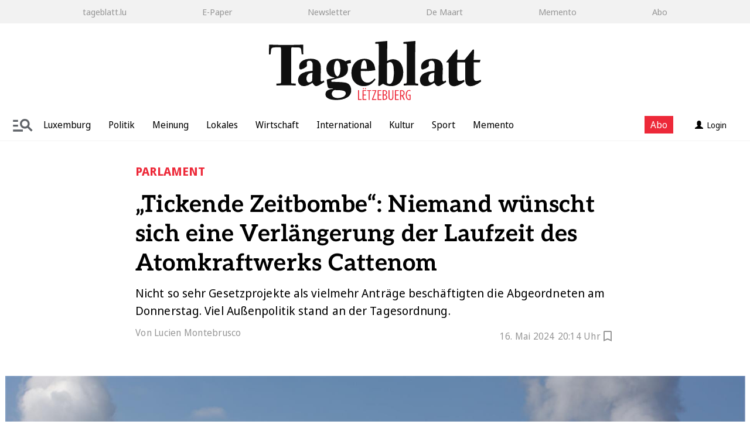

--- FILE ---
content_type: text/html; charset=utf-8
request_url: https://www.tageblatt.lu/Nachrichten/Tickende-Zeitbombe-Niemand-wuenscht-sich-eine-Verlaengerung-der-Laufzeit-des-Atomkraftwerks-Catteno-22670.html
body_size: 20525
content:

<!DOCTYPE html>
<html xmlns="http://www.w3.org/1999/xhtml" lang="de">
<head>
	<script type="text/javascript"> (function() { function i(e) { if (!window.frames[e]) { if (document.body && document.body.firstChild) { var t = document.body; var n = document.createElement("iframe"); n.style.display = "none"; n.name = e; n.title = e; t.insertBefore(n, t.firstChild) } else { setTimeout(function() { i(e) }, 5) } } } function e(n, o, r, f, s) { function e(e, t, n, i) { if (typeof n !== "function") { return } if (!window[o]) { window[o] = [] } var a = false; if (s) { a = s(e, i, n) } if (!a) { window[o].push({ command: e, version: t, callback: n, parameter: i }) } } e.stub = true; e.stubVersion = 2; function t(i) { if (!window[n] || window[n].stub !== true) { return } if (!i.data) { return } var a = typeof i.data === "string"; var e; try { e = a ? JSON.parse(i.data) : i.data } catch (t) { return } if (e[r]) { var o = e[r]; window[n](o.command, o.version, function(e, t) { var n = { }; n[f] = { returnValue: e, success: t, callId: o.callId }; if (i.source) { i.source.postMessage(a ? JSON.stringify(n) : n, "*") } }, o.parameter) } } if (typeof window[n] !== "function") { window[n] = e; if (window.addEventListener) { window.addEventListener("message", t, false) } else { window.attachEvent("onmessage", t) } } } e("__tcfapi", "__tcfapiBuffer", "__tcfapiCall", "__tcfapiReturn"); i("__tcfapiLocator") })(); </script><script type="text/javascript">(function(){(function(e,i,o){var n=document.createElement("link");n.rel="preconnect";n.as="script";var t=document.createElement("link");t.rel="dns-prefetch";t.as="script";var r=document.createElement("script");r.id="spcloader";r.type="text/javascript";r["async"]=true;r.charset="utf-8";window.didomiConfig=window.didomiConfig||{};window.didomiConfig.sdkPath=window.didomiConfig.sdkPath||o||'https://sdk.privacy-center.org/';const d=window.didomiConfig.sdkPath;var a=d+e+"/loader.js?target_type=notice&target="+i;if(window.didomiConfig&&window.didomiConfig.user){var c=window.didomiConfig.user;var s=c.country;var f=c.region;if(s){a=a+"&country="+s;if(f){a=a+"&region="+f}}}n.href=d;t.href=d;r.src=a;var m=document.getElementsByTagName("script")[0];m.parentNode.insertBefore(n,m);m.parentNode.insertBefore(t,m);m.parentNode.insertBefore(r,m)})("dfb12830-7bc9-4546-b943-faf2418726cd","kFNDAmTP")})();</script>

	<!-- META SECTION -->
	<meta charset="utf-8" />
	<meta name="viewport" content="width=device-width, initial-scale=1.0, shrink-to-fit=no" />
	<meta http-equiv="X-UA-Compatible" content="IE=Edge" />
	<title>Tageblatt.lu | Parlament | „Tickende Zeitbombe“: Niemand w&#252;nscht sich eine Verl&#228;ngerung der Laufzeit des Atomkraftwerks Catteno</title>
<meta name="date" content="2024-05-16T20:14:00+02:00" />
<link rel="canonical" href="https://www.tageblatt.lu/Nachrichten/Tickende-Zeitbombe-Niemand-wuenscht-sich-eine-Verlaengerung-der-Laufzeit-des-Atomkraftwerks-Catteno-22670.html" />
<meta property="og:type" content="article" />
<meta property="og:image" content="https://www.tageblatt.lu/Bilder/Niemand-will-eine-Verlaengerung-der-Laufzeit-des-32768og.jpg" />
<meta property="og:url" content="https://www.tageblatt.lu/Nachrichten/Tickende-Zeitbombe-Niemand-wuenscht-sich-eine-Verlaengerung-der-Laufzeit-des-Atomkraftwerks-Catteno-22670.html" />
<meta property="og:description" content="Nicht so sehr Gesetzprojekte als vielmehr Antr&#228;ge besch&#228;ftigten die Abgeordneten am Donnerstag. Viel Au&#223;enpolitik stand an der Tagesordnung." />
<meta property="og:locale" content="de_LU" />
<meta property="og:site_name" content="Tageblatt.lu" />
<meta property="og:title" content="Parlament | „Tickende Zeitbombe“: Niemand w&#252;nscht sich eine Verl&#228;ngerung der Laufzeit des Atomkraftwerks Catteno" />
<link rel="dns-prefetch" href="https://www.googletagmanager.com" />
<meta name="description" content="Nicht so sehr Gesetzprojekte als vielmehr Antr&#228;ge besch&#228;ftigten die Abgeordneten am Donnerstag. Viel Au&#223;enpolitik stand an der Tagesordnung." />
<meta name="robots" content="all" />


	<!-- LINK SECTION -->
	
	<link href="/favicon.svg" type="image/svg+xml" rel="Shortcut Icon" />
	<link rel="icon" href="/Layout/Custom/Icons/cropped-favicon-32x32.png" sizes="32x32" />
	<link rel="icon" href="/Layout/Custom/Icons/cropped-favicon-192x192.png" sizes="192x192" />
	<link rel="apple-touch-icon" href="/Layout/Custom/Icons/cropped-favicon-180x180.png" />
	<meta name="msapplication-TileImage" content="/Layout/Custom/Icons/cropped-favicon-270x270.png" />

		<link rel="preload" as="font" href="/Layout/Bootstrap/Fonts/glyphicons-halflings-regular.woff2" crossorigin />
		<link rel="preload" as="font" href="/Layout/Custom/Fonts/aleo-v14-latin-100.woff2" crossorigin/>
		<link rel="preload" as="font" href="/Layout/Custom/Fonts/aleo-v14-latin-200.woff2" crossorigin />
		<link rel="preload" as="font" href="/Layout/Custom/Fonts/aleo-v14-latin-300.woff2" crossorigin />
		<link rel="preload" as="font" href="/Layout/Custom/Fonts/aleo-v14-latin-500.woff2" crossorigin />
		<link rel="preload" as="font" href="/Layout/Custom/Fonts/aleo-v14-latin-600.woff2" crossorigin />
		<link rel="preload" as="font" href="/Layout/Custom/Fonts/aleo-v14-latin-700.woff2" crossorigin />
		<link rel="preload" as="font" href="/Layout/Custom/Fonts/aleo-v14-latin-800.woff2" crossorigin />
		<link rel="preload" as="font" href="/Layout/Custom/Fonts/aleo-v14-latin-900.woff2" crossorigin />
		<link rel="preload" as="font" href="/Layout/Custom/Fonts/aleo-v14-latin-regular.woff2" crossorigin />
		<link rel="preload" as="font" href="/Layout/Custom/Fonts/noto-sans-display-v26-latin-100.woff2" crossorigin />
		<link rel="preload" as="font" href="/Layout/Custom/Fonts/noto-sans-display-v26-latin-200.woff2" crossorigin />
		<link rel="preload" as="font" href="/Layout/Custom/Fonts/noto-sans-display-v26-latin-300.woff2" crossorigin />
		<link rel="preload" as="font" href="/Layout/Custom/Fonts/noto-sans-display-v26-latin-500.woff2" crossorigin />
		<link rel="preload" as="font" href="/Layout/Custom/Fonts/noto-sans-display-v26-latin-600.woff2" crossorigin />
		<link rel="preload" as="font" href="/Layout/Custom/Fonts/noto-sans-display-v26-latin-700.woff2" crossorigin />
		<link rel="preload" as="font" href="/Layout/Custom/Fonts/noto-sans-display-v26-latin-800.woff2" crossorigin />
		<link rel="preload" as="font" href="/Layout/Custom/Fonts/noto-sans-display-v26-latin-900.woff2" crossorigin />
		<link rel="preload" as="font" href="/Layout/Custom/Fonts/noto-sans-display-v26-latin-regular.woff2" crossorigin />
		<link rel="preload" as="font" href="/Layout/Custom/Fonts/noto-serif-v33-latin-100.woff2" crossorigin />
		<link rel="preload" as="font" href="/Layout/Custom/Fonts/noto-serif-v33-latin-200.woff2" crossorigin />
		<link rel="preload" as="font" href="/Layout/Custom/Fonts/noto-serif-v33-latin-300.woff2" crossorigin />
		<link rel="preload" as="font" href="/Layout/Custom/Fonts/noto-serif-v33-latin-500.woff2" crossorigin />
		<link rel="preload" as="font" href="/Layout/Custom/Fonts/noto-serif-v33-latin-600.woff2" crossorigin />
		<link rel="preload" as="font" href="/Layout/Custom/Fonts/noto-serif-v33-latin-700.woff2" crossorigin />
		<link rel="preload" as="font" href="/Layout/Custom/Fonts/noto-serif-v33-latin-800.woff2" crossorigin />
		<link rel="preload" as="font" href="/Layout/Custom/Fonts/noto-serif-v33-latin-900.woff2" crossorigin />
		<link rel="preload" as="font" href="/Layout/Custom/Fonts/noto-serif-v33-latin-regular.woff2" crossorigin />

	<!-- structured data json+ld-->
	<script type="application/ld+json">{"@context":"http://schema.org","@type":"NewsArticle","mainEntityOfPage":{"@type":"WebPage","@id":"https://www.tageblatt.lu/Nachrichten/Tickende-Zeitbombe-Niemand-wuenscht-sich-eine-Verlaengerung-der-Laufzeit-des-Atomkraftwerks-Catteno-22670.html"},"headline":"„Tickende Zeitbombe“: Niemand wünscht sich eine Verlängerung der Laufzeit des Atomkraftwerks Catteno","image":["https://www.tageblatt.lu/Bilder/Niemand-will-eine-Verlaengerung-der-Laufzeit-des-32768h.jpg"],"datePublished":"2024-05-16T18:14:00+00:00","dateModified":"2024-05-16T18:14:00+00:00","author":{"@type":"Person","name":"Lucien Montebrusco"},"publisher":{"@type":"Organization","name":"Tageblatt","logo":{"@type":"ImageObject","url":"https://www.tageblatt.lu/Layout/Custom/Images/Tageblatt.svg","width":"273","height":"121"}},"description":"Nicht so sehr Gesetzprojekte als vielmehr Anträge beschäftigten die Abgeordneten am Donnerstag. Viel Außenpolitik stand an der Tagesordnung.","isAccessibleForFree":false,"hasPart":{"@type":"WebPageElement","isAccessibleForFree":false,"cssSelector":".paywalled"}}</script>

	<link href="/Layout/Bootstrap/CSS/web-portal-bootstrap.min.css?_=617402a7" rel="stylesheet" type="text/css"  />
<link href="/lib/bootstrap-datepicker/dist/css/bootstrap-datepicker3.css?_=1b8d4339" rel="stylesheet" type="text/css"  />
<link href="/UtilLib/css/iconfont/style.css?_=91b75fd7" rel="stylesheet" type="text/css"  />
<link href="/Layout.min.css?eWcmsZone=News&_=826498227" rel="stylesheet" type="text/css"  />
<link href="/lib/Swiper/swiper-bundle.css?_=274042bf" rel="stylesheet" type="text/css"  />


	<!-- SCRIPT SECTION -->
	<script src="/lib/jquery/jquery.min.js?_=3d1d8b85"></script>

	

	<script async src="/CustScript.js?_=-1660784946"></script>

	<!-- Google Tag Manager -->
<script>
window.dataLayer = window.dataLayer || [];
window.dataLayer.push({'pageTitle': 'Parlament - „Tickende Zeitbombe“: Niemand wünscht sich eine Verlängerung der Laufzeit des Atomkraftwerks Catteno', 'page': '„Tickende Zeitbombe“: Niemand wünscht sich eine Verlängerung der Laufzeit des Atomkraftwerks Catteno', 'pageUrl': '/Nachrichten/Tickende-Zeitbombe-Niemand-wuenscht-sich-eine-Verlaengerung-der-Laufzeit-des-Atomkraftwerks-Catteno-22670.html', 'pageType': 'showpage', 'authorName': 'Lucien Montebrusco', 'sectionName': 'Politik', 'subSectionName': '', 'tagList': '', 'publishDate': '2024-05-16T20:14:00+02:00', 'lastUpdateDate': '2024-05-16T20:54:35+02:00', 'paywallState': '0', 'payedContent': 'CostMeteredFree', 'customerId': '0', 'subscriptionType': '', 'userType': '', 'contentType': 'WebStory', 'userNeed': '', 'contentId': '22670', 'ipAddress': '18.224.93.67', 'ipWhitelist': '0', 'UserAgent': 'Browser_Chrome', 'IsIOS': 'false', 'IsAndroid': 'false', 'IsNewsApp': 'false'});
</script>
<script type="text/javascript"  >(function(w,d,s,l,i){w[l]=w[l]||[];w[l].push({'gtm.start':new Date().getTime(),event:'gtm.js'});var f=d.getElementsByTagName(s)[0],j=d.createElement(s), dl=l!='dataLayer' ? '&l=' + l : ''; j.async=true;j.src='https://www.googletagmanager.com/gtm.js?id='+i+dl+'';f.parentNode.insertBefore(j, f);})(window, document,'script','dataLayer','GTM-KRQQSXZX');
 var gtmProperty = 'GTM-KRQQSXZX'; 
 var disableGTMStr = 'gtm-disable-' + gtmProperty; 
 if(document.cookie.indexOf(disableGTMStr + '=true') > -1) { window[disableGTMStr] = true; } 
 function gtmOptout(){document.cookie = disableGTMStr + '=true; expires=Thu, 31 Dec 2099 23:59:59 UTC; path=/';window[disableGTMStr] = true;alert('Das Tracking durch Google Tag Manager wurde in Ihrem Browser für diese Website deaktiviert.');}function gtag(){dataLayer.push(arguments);}
</script>
<!-- End Google Tag Manager -->


	

	<style></style>
	<link rel="stylesheet" type="text/css" href="/CustLayout.min.css?_=1453401349">

</head>
<body>
	<div id="DidomiReopenLink"><a href="javascript: Didomi.preferences.show()">Consent choices</a></div>

	<!-- Google Tag Manager (noscript) -->
<noscript><iframe src=https://www.googletagmanager.com/ns.html?id=GTM-KRQQSXZX height="0" width="0" style="display: none; visibility: hidden"></iframe></noscript>
<!-- End Google Tag Manager (noscript) -->


	

		

	<header class="WcmsHeader">

		





	<div  class="hidden-sm hidden-md hidden-lg">
		<div class="HtmlModule">
			<div class="HtmlModuleContent">
				<div class="mobile-navbar-header" style="align-items: center; justify-content: space-between; padding: 0 15px; position: relative; height: 50px;"><button type="button" class="BurgerMenuMobile" data-toggle="collapse" data-target=".mobilenav" id="ChangeToggleMobile"> <img id="navbar-mobilehamburger" src="https://www.tageblatt.lu/Layout/Custom/Images/burger-lupe-grau.svg" title="Men&uuml;" class="" width="40px" /> </button> <a id="WcmsLogoXs" style="position: absolute; left: 50%; transform: translateX(-50%); display: flex; align-items: center;" href="/"> <img src="https://www.tageblatt.lu/Layout/Custom/Images/Tageblatt.svg" alt="Logo" title="Tageblatt" height="40px" style="padding-bottom: 5px; padding-top: 5px;" /> </a> <button type="button" class="UserMenuMobile" data-toggle="collapse" data-target=".loginlinkmobilenav" id="ChangeToggleMobileUser"> <img id="navbar-mobileUser" src="https://www.tageblatt.lu//Layout/Custom/Images/UserGrey.svg" title="Men&uuml;" /> </button></div>
			</div>
		</div>
	</div>





	<div  class="TopNavigation hidden-xs ">
		<div class="WcmsNavModule">

		<nav class="" id="ListNavigation">




<ul class="wcms-nav-first-level wcms-nav-list wcms-flexbox-container wcms-flexbox-halign wcms-justify-content-space-evenly ">
		<li id="Bar-Nav_NavItem_44_tageblatt.lu">
			<a href="/" 
				title="tageblatt.lu" 
				
				>tageblatt.lu</a>
		</li>
		<li id="Bar-Nav_NavItem_45_E-Paper">
			<a href="https://e-paper.tageblatt.lu" 
				title="E-Paper" 
				rel="noopener" 
				target="_blank" >E-Paper</a>
		</li>
		<li id="Bar-Nav_NavItem_46_Newsletter">
			<a href="/Nachrichten/Newsletter-abonnieren.html" 
				title="Newsletter" 
				
				>Newsletter</a>
		</li>
		<li id="Bar-Nav_NavItem_47_DeMaart">
			<a href="https://demaart.lu/" 
				title="De Maart" 
				
				>De Maart</a>
		</li>
		<li id="Bar-Nav_NavItem_48_Memento">
			<a href="/Marktplatz/Memento" 
				title="Memento" 
				
				>Memento</a>
		</li>
		<li id="Bar-Nav_NavItem_49_Abo">
			<a href="/Verlag/Abos" 
				title="Abo" 
				
				>Abo</a>
		</li>
</ul>
		</nav>
		</div>
	</div>




	<div  class="mobilenav collapse hidden-sm hidden-md hidden-lg ">
		<div class="WcmsNavModule">

		<nav class="NavMenu navbar navbar-default" id="DropdownNavigation">


<div id ="SearchBar"  class="no-row">
	<div class="SearchModule" 
		data-fi-searchurl="/Nachrichten/Suche">
		<span class="input-group-btn">
			<button class="btn btn-primary IconLupe" type="button">
				<svg xmlns="http://www.w3.org/2000/svg" width="20.004" height="20.004" viewBox="0 0 20.004 20.004">
					<defs>
						<style>
							.a {
								fill: #fff;
							}</style>
					</defs>
					<path class="a" d="M20,18.588,14.31,12.9A8.021,8.021,0,1,0,12.9,14.31L18.588,20ZM2,8a6,6,0,1,1,6,6A6,6,0,0,1,2,8Z" transform="translate(0.002 0.002)" />
				</svg>
			</button>
		</span>
		<div class="input-group">
			<input type="search" class="fi-search-box form-control" placeholder="Suchen" />

		</div>
	</div>
</div>



<ul class="wcms-nav-first-level nav navbar-nav wcms-flexbox-container wcms-flexbox-halign wcms-justify-content-left ">
		<li id="Standard_NavItem_63_Startseite" 
			class="navitem   ">
			<a href="/"  
			 
			 
			
			
			
			
			
			
			
			>
				Startseite
			</a>
		</li>
		<li id="Standard_NavItem_30_Luxemburg" 
			class="navitem   ">
			<a href="/Nachrichten/Luxemburg"  
			 
			 
			
			
			
			
			
			
			
			>
				Luxemburg 
			</a>
		</li>
		<li id="Standard_NavItem_2_Politik" 
			class="navitem   ">
			<a href="/Nachrichten/Politik"  
			 
			 
			
			
			
			
			
			
			
			>
				Politik
			</a>
		</li>
		<li id="Standard_NavItem_4_Meinung" 
			class="navitem  dropdown ">
			<a href="/Nachrichten/Meinung"  
			 
			 
			
			class="dropdown-toggle" 
			data-toggle="dropdown" 
			data-target="#" 
			role="button" 
			aria-haspopup="true" 
			aria-expanded="false" 
			>
				Meinung
					<span class="glyphicon glyphicon-menu-down"></span>
			</a>




<ul class="wcms-nav-second-level dropdown-menu  ">
		<li id="Standard_NavItem_5_Leitartikel" 
			class="navitem   ">
			<a href="/Nachrichten/Leitartikel"  
			 
			 
			
			
			
			
			
			
			
			>
				Leitartikel
			</a>
		</li>
		<li id="Standard_NavItem_6_Kommentare" 
			class="navitem   ">
			<a href="/Nachrichten/Kommentare"  
			 
			 
			
			
			
			
			
			
			
			>
				Kommentare
			</a>
		</li>
		<li id="Standard_NavItem_7_Forum" 
			class="navitem   ">
			<a href="/Nachrichten/Forum"  
			 
			 
			
			
			
			
			
			
			
			>
				Forum
			</a>
		</li>
		<li id="Standard_NavItem_8_Leserbriefe" 
			class="navitem   ">
			<a href="/Nachrichten/Leserbriefe"  
			 
			 
			
			
			
			
			
			
			
			>
				Leserbriefe
			</a>
		</li>
</ul>
		</li>
		<li id="Standard_NavItem_3_Lokal" 
			class="navitem   ">
			<a href="/Nachrichten/Lokal"  
			 
			 
			
			
			
			
			
			
			
			>
				Lokal
			</a>
		</li>
		<li id="Standard_NavItem_9_International" 
			class="navitem   ">
			<a href="/Nachrichten/International"  
			 
			 
			
			
			
			
			
			
			
			>
				International
			</a>
		</li>
		<li id="Standard_NavItem_10_Wirtschaft" 
			class="navitem   ">
			<a href="/Luxemburg/Wirtschaft"  
			 
			 
			
			
			
			
			
			
			
			>
				Wirtschaft
			</a>
		</li>
		<li id="Standard_NavItem_14_Kultur" 
			class="navitem   ">
			<a href="/Nachrichten/Kultur"  
			 
			 
			
			
			
			
			
			
			
			>
				Kultur
			</a>
		</li>
		<li id="Standard_NavItem_11_Sport" 
			class="navitem  dropdown ">
			<a href="/Nachrichten/Sport"  
			 
			 
			
			class="dropdown-toggle" 
			data-toggle="dropdown" 
			data-target="#" 
			role="button" 
			aria-haspopup="true" 
			aria-expanded="false" 
			>
				Sport
					<span class="glyphicon glyphicon-menu-down"></span>
			</a>




<ul class="wcms-nav-second-level dropdown-menu  ">
		<li id="Standard_NavItem_12_Fussball" 
			class="navitem   ">
			<a href="/Nachrichten/Fussball"  
			 
			 
			
			
			
			
			
			
			
			>
				Fu&#xDF;ball
			</a>
		</li>
		<li id="Standard_NavItem_13_andereSportarten" 
			class="navitem   ">
			<a href="/Nachrichten/andere-Sportarten"  
			 
			 
			
			
			
			
			
			
			
			>
				andere Sportarten
			</a>
		</li>
</ul>
		</li>
		<li id="Standard_NavItem_29_E-Paper" 
			class="navitem   ">
			<a href="https://e-paper.tageblatt.lu"  
			 
			rel="noopener"  
			target="_blank" 
			
			
			
			
			
			
			>
				E-Paper
			</a>
		</li>
		<li id="Standard_NavItem_59_Memento" 
			class="navitem   ">
			<a href="/Marktplatz/Memento"  
			 
			 
			
			
			
			
			
			
			
			>
				Memento
			</a>
		</li>
		<li id="Standard_NavItem_60_Newsletter" 
			class="navitem   ">
			<a href="/Nachrichten/Newsletter-abonnieren.html"  
			 
			 
			
			
			
			
			
			
			
			>
				Newsletter
			</a>
		</li>
		<li id="Standard_NavItem_61_Abo" 
			class="navitem   ">
			<a href="/Verlag/Abos"  
			 
			 
			
			
			
			
			
			
			
			>
				Abo
			</a>
		</li>
		<li id="Standard_NavItem_65_Quiz" 
			class="navitem   ">
			<a href="/Verlag/Raetselwelt"  
			 
			 
			
			
			
			
			
			
			
			>
				Quiz
			</a>
		</li>
</ul>
		</nav>
		</div>
	</div>




	<div  class="text-center hidden-xs WcmsLogo">
		<div class="ImageLinkModule">

			<div class="ImageLinkModuleContent">
			<a href="/"
		
		>
		<img src="/Layout/Custom/Images/Tageblatt.svg"
	  	loading="lazy" 
	  	alt="Bild" 
	  	title="Tageblatt" 
	  	width="362px" 
	  	height="100%" 
	  	 />
			</a>
			</div>
		</div>
	</div>



	<div  class="navcontainer">
		<div class="FlexboxContainer">
			<div class="FlexboxContainerContent wcms-flexbox-container wcms-flexbox-flow wcms-row-nowrap-xs wcms-row-nowrap  wcms-flexbox-halign wcms-justify-content-space-evenly wcms-flexbox-valign wcms-align-items-center">
				



	<div  class="hidden-xs wcms-flexbox-item ">
		<div class="WcmsNavModule">

		<nav class="NavMenu navbar navbar-default " id="SideBarNavigation">
				<div id="SideBar" class="SidebarNavigation" area-expanded="false">				


<div id ="SearchBar"  class="no-row">
	<div class="SearchModule" 
		data-fi-searchurl="/Nachrichten/Suche">
		<span class="input-group-btn">
			<button class="btn btn-primary IconLupe" type="button">
				<svg xmlns="http://www.w3.org/2000/svg" width="20.004" height="20.004" viewBox="0 0 20.004 20.004">
					<defs>
						<style>
							.a {
								fill: #fff;
							}</style>
					</defs>
					<path class="a" d="M20,18.588,14.31,12.9A8.021,8.021,0,1,0,12.9,14.31L18.588,20ZM2,8a6,6,0,1,1,6,6A6,6,0,0,1,2,8Z" transform="translate(0.002 0.002)" />
				</svg>
			</button>
		</span>
		<div class="input-group">
			<input type="search" class="fi-search-box form-control" placeholder="Suchen" />

		</div>
	</div>
</div>					



		<ul class="wcms-nav-first-level nav navbar-nav ">
		<li id="Standard_NavItem_63_Startseite" 
			class="navitem  
			 
			"
			>
				
			<a href="/"  
			 
			 
			
			
			
			
			
			
			
			>
				Startseite
				</a>
		</li>
		<li id="Standard_NavItem_30_Luxemburg" 
			class="navitem  
			 
			"
			>
				
			<a href="/Nachrichten/Luxemburg"  
			 
			 
			
			
			
			
			
			
			
			>
				Luxemburg 
				</a>
		</li>
		<li id="Standard_NavItem_2_Politik" 
			class="navitem  
			 
			"
			>
				
			<a href="/Nachrichten/Politik"  
			 
			 
			
			
			
			
			
			
			
			>
				Politik
				</a>
		</li>
		<li id="Standard_NavItem_4_Meinung" 
			class="navitem  
			dropdown 
			"
			style="display:flex;flex-wrap:wrap;" >
				
            <a class="NavLink" style="flex-grow:1;" href="/Nachrichten/Meinung" 
            
            
            >
               Meinung
            </a>
				<a href="#" style="padding:0 0 0 0; width:50px;margin:0;display: flex;justify-content: center;align-items: center;"
				class="dropdown-toggle" 
				data-toggle="dropdown" 
				data-target="#" 
				role="button" 
				aria-haspopup="true" 
				aria-expanded="false" 
				>
					<span class="glyphicon glyphicon-menu-down"></span>
				</a>
				<div class="flex-break" style="flex-basis:100%;width:0;"></div>




	<ul class="wcms-nav-second-level dropdown-menu ">
		<li id="Standard_NavItem_5_Leitartikel" 
			class="navitem  
			 
			"
			>
				
			<a href="/Nachrichten/Leitartikel"  
			 
			 
			
			
			
			
			
			
			
			>
				Leitartikel
				</a>
		</li>
		<li id="Standard_NavItem_6_Kommentare" 
			class="navitem  
			 
			"
			>
				
			<a href="/Nachrichten/Kommentare"  
			 
			 
			
			
			
			
			
			
			
			>
				Kommentare
				</a>
		</li>
		<li id="Standard_NavItem_7_Forum" 
			class="navitem  
			 
			"
			>
				
			<a href="/Nachrichten/Forum"  
			 
			 
			
			
			
			
			
			
			
			>
				Forum
				</a>
		</li>
		<li id="Standard_NavItem_8_Leserbriefe" 
			class="navitem  
			 
			"
			>
				
			<a href="/Nachrichten/Leserbriefe"  
			 
			 
			
			
			
			
			
			
			
			>
				Leserbriefe
				</a>
		</li>
	</ul>

		</li>
		<li id="Standard_NavItem_3_Lokal" 
			class="navitem  
			 
			"
			>
				
			<a href="/Nachrichten/Lokal"  
			 
			 
			
			
			
			
			
			
			
			>
				Lokal
				</a>
		</li>
		<li id="Standard_NavItem_9_International" 
			class="navitem  
			 
			"
			>
				
			<a href="/Nachrichten/International"  
			 
			 
			
			
			
			
			
			
			
			>
				International
				</a>
		</li>
		<li id="Standard_NavItem_10_Wirtschaft" 
			class="navitem  
			 
			"
			>
				
			<a href="/Luxemburg/Wirtschaft"  
			 
			 
			
			
			
			
			
			
			
			>
				Wirtschaft
				</a>
		</li>
		<li id="Standard_NavItem_14_Kultur" 
			class="navitem  
			 
			"
			>
				
			<a href="/Nachrichten/Kultur"  
			 
			 
			
			
			
			
			
			
			
			>
				Kultur
				</a>
		</li>
		<li id="Standard_NavItem_11_Sport" 
			class="navitem  
			dropdown 
			"
			style="display:flex;flex-wrap:wrap;" >
				
            <a class="NavLink" style="flex-grow:1;" href="/Nachrichten/Sport" 
            
            
            >
               Sport
            </a>
				<a href="#" style="padding:0 0 0 0; width:50px;margin:0;display: flex;justify-content: center;align-items: center;"
				class="dropdown-toggle" 
				data-toggle="dropdown" 
				data-target="#" 
				role="button" 
				aria-haspopup="true" 
				aria-expanded="false" 
				>
					<span class="glyphicon glyphicon-menu-down"></span>
				</a>
				<div class="flex-break" style="flex-basis:100%;width:0;"></div>




	<ul class="wcms-nav-second-level dropdown-menu ">
		<li id="Standard_NavItem_12_Fussball" 
			class="navitem  
			 
			"
			>
				
			<a href="/Nachrichten/Fussball"  
			 
			 
			
			
			
			
			
			
			
			>
				Fu&#xDF;ball
				</a>
		</li>
		<li id="Standard_NavItem_13_andereSportarten" 
			class="navitem  
			 
			"
			>
				
			<a href="/Nachrichten/andere-Sportarten"  
			 
			 
			
			
			
			
			
			
			
			>
				andere Sportarten
				</a>
		</li>
	</ul>

		</li>
		<li id="Standard_NavItem_29_E-Paper" 
			class="navitem  
			 
			"
			>
				
			<a href="https://e-paper.tageblatt.lu"  
			 
			rel="noopener"  
			target="_blank" 
			
			
			
			
			
			
			>
				E-Paper
				</a>
		</li>
		<li id="Standard_NavItem_59_Memento" 
			class="navitem  
			 
			"
			>
				
			<a href="/Marktplatz/Memento"  
			 
			 
			
			
			
			
			
			
			
			>
				Memento
				</a>
		</li>
		<li id="Standard_NavItem_60_Newsletter" 
			class="navitem  
			 
			"
			>
				
			<a href="/Nachrichten/Newsletter-abonnieren.html"  
			 
			 
			
			
			
			
			
			
			
			>
				Newsletter
				</a>
		</li>
		<li id="Standard_NavItem_61_Abo" 
			class="navitem  
			 
			"
			>
				
			<a href="/Verlag/Abos"  
			 
			 
			
			
			
			
			
			
			
			>
				Abo
				</a>
		</li>
		<li id="Standard_NavItem_65_Quiz" 
			class="navitem  
			 
			"
			>
				
			<a href="/Verlag/Raetselwelt"  
			 
			 
			
			
			
			
			
			
			
			>
				Quiz
				</a>
		</li>
		</ul>


				</div>
		</nav>
			<div id="SideBarOverlay"></div>
		</div>
	</div>



	<div  class="hidden-xs wcms-flexbox-item">
		<div class="HtmlModule">
			<div class="HtmlModuleContent">
				<img class="SideBarOpenIcon" src="/Layout/Custom/Icons/search_navigation.svg" width="40px" alt="'Die Abbildung zeigt drei Striche und recht daneben eine Lupe" />
			</div>
		</div>
	</div>





		<nav class="SliderNavMenu NavMenu navbar navbar-default " id="SliderNav">




      <div class="swiper-button-prev SwiperNavIcon"><img src="/Layout/Custom/Images/IconArrow.svg" alt="icon" /></div>
      <div class="swiper-button-next SwiperNavIcon"><img src="/Layout/Custom/Images/IconArrow.svg" alt="icon" /></div>
      <div class="swiper-container navswiper ">
         <ul class="wcms-nav-first-level nav navbar-nav nav navbar-nav swiper-wrapper">
			<li id="slider_NavItem_24_Luxemburg"
			class="swiper-slide navitem   ">
				<a href="/Nachrichten/Luxemburg"  
				 
				 
				
				
				
				
				
				
				
				>
					Luxemburg
				</a>
			</li>
			<li id="slider_NavItem_21_Politik"
			class="swiper-slide navitem   ">
				<a href="/Nachrichten/Politik"  
				 
				 
				
				
				
				
				
				
				
				>
					Politik
				</a>
			</li>
			<li id="slider_NavItem_23_Meinung"
			class="swiper-slide navitem   ">
				<a href="/Nachrichten/Meinung"  
				 
				 
				
				
				
				
				
				
				
				>
					Meinung
				</a>
			</li>
			<li id="slider_NavItem_22_Lokales"
			class="swiper-slide navitem   ">
				<a href="/Nachrichten/Lokal"  
				 
				 
				
				
				
				
				
				
				
				>
					Lokales
				</a>
			</li>
			<li id="slider_NavItem_25_Wirtschaft"
			class="swiper-slide navitem   ">
				<a href="/Luxemburg/Wirtschaft"  
				 
				 
				
				
				
				
				
				
				
				>
					Wirtschaft
				</a>
			</li>
			<li id="slider_NavItem_26_International"
			class="swiper-slide navitem   ">
				<a href="/Nachrichten/International"  
				 
				 
				
				
				
				
				
				
				
				>
					International
				</a>
			</li>
			<li id="slider_NavItem_27_Kultur"
			class="swiper-slide navitem   ">
				<a href="/Nachrichten/Kultur"  
				 
				 
				
				
				
				
				
				
				
				>
					Kultur
				</a>
			</li>
			<li id="slider_NavItem_28_Sport"
			class="swiper-slide navitem   ">
				<a href="/Nachrichten/Sport"  
				 
				 
				
				
				
				
				
				
				
				>
					Sport
				</a>
			</li>
			<li id="slider_NavItem_64_Memento"
			class="swiper-slide navitem   ">
				<a href="/Marktplatz/Memento"  
				 
				rel="noopener"  
				target="_blank" 
				
				
				
				
				
				
				>
					Memento
				</a>
			</li>
         </ul>
      </div>

		</nav>
         <div class="SliderDropDown"></div>



	<div  class="flex-center wcms-flexbox-item">
		<div class="FlexboxContainer">
			<div class="FlexboxContainerContent wcms-flexbox-container wcms-flexbox-flow wcms-row-nowrap-xs wcms-row-nowrap  wcms-flexbox-halign wcms-justify-content-left wcms-flexbox-valign wcms-align-items-bottom">
				


	<div  class="hidden-xs wcms-flexbox-item">
		<div class="HtmlModule">
			<div class="HtmlModuleContent">
				<div style="background-color: #ed2939; color: #fff; margin: -5px 15px 0px 15px;"><a href="/Verlag/Abos" style="color: #fff; margin-top: 2px; display: flex; padding: 4px 10px 4px 10px;">Abo</a></div>
			</div>
		</div>
	</div>




<div  class="loginlink wcms-flexbox-item wcms-flex-item-size wcms-flex-item-size-grow-1 loginlinkmobilenav collapse navbar-collapse">
	<div class="LoginLinkModule">
			<div class="fi-login-content">
				<div class="hidden-xs">
					<a href="/User/Account/ExternalProviderLogin?strIdentityProvider=OAuth-EPL&amp;strRetransferUrl=%2fNachrichten%2fTickende-Zeitbombe-Niemand-wuenscht-sich-eine-Verlaengerung-der-Laufzeit-des-Atomkraftwerks-Catteno-22670.html" rel="nofollow" class="btn btn-profile"><span class="glyphicon glyphicon-user margin-right-05"></span>Login</a>





				</div>
				<div class="hidden-sm hidden-md hidden-lg">
					<ul class="nav navbar-nav">
						<li>
							<a href="/User/Account/ExternalProviderLogin?strIdentityProvider=OAuth-EPL&amp;strRetransferUrl=%2fNachrichten%2fTickende-Zeitbombe-Niemand-wuenscht-sich-eine-Verlaengerung-der-Laufzeit-des-Atomkraftwerks-Catteno-22670.html" rel="nofollow">Anmelden / Registrieren</a>
						</li>





					</ul>
				</div>
			</div>
	</div>
</div>



			</div>
		</div>
	</div>

			</div>
		</div>
	</div>


	</header>


	<div id="m_wctrlWebsite" class="Wcms News container" data-wcms-page-info="{&quot;WcmsPageId&quot;:1,&quot;WcmsZone&quot;:2,&quot;EditionPartId&quot;:-1,&quot;SectionId&quot;:472,&quot;PrintEditionId&quot;:-1,&quot;ClassificationId&quot;:-1,&quot;RealEstateCityId&quot;:-1,&quot;EventAreaId&quot;:-1,&quot;CustomAreaId&quot;:-1,&quot;ContainedWebDocs&quot;:&quot;{\&quot;863\&quot;:[22670]}&quot;,&quot;DocId&quot;:22670,&quot;DocLogType&quot;:863}" data-wcms-version-infos="[]">

		<div id="WallpaperBanner">
			
	<div class="WcmsTopBannerPlaceHolder">
		
	</div>
	<div class="WcmsSkycraperBannerPlaceHolder">
		
	</div>

		</div>

		

		

		<div class="WcmsPagePlaceholder margin-top-10">
			
	<div class="row">
		<div class="col-xs-12">
			

<main class="WcmsPage">
	


<div  class="WcmsModule">
	<div data-fi-doc-id="22670" class="WebStoryShowModule">
		<!-- eCost: 6 bShowGoogleAds: false-->
<article class="WebStoryShow   ">
  <div class="row">
    <div class="col-sm-12">
      <div class="StoryShowBox">
        <header>
          <h2>Parlament </h2>
          <h1>„Tickende Zeitbombe“: Niemand wünscht sich eine Verlängerung der Laufzeit des Atomkraftwerks Cattenom </h1>
          <p class="intro">
            <!--teaser-->
Nicht so sehr Gesetzprojekte als vielmehr Anträge beschäftigten die Abgeordneten am Donnerstag. Viel Außenpolitik stand an der Tagesordnung.
 </p>
        </header>
        <div class="clear">
          <!--clear-->
        </div>
        <div class="article-meta">
          <div class="article-author">
            <!--StoryMeta-->
            <div class="author">
              <!--Author-->Von Lucien Montebrusco</div>
          </div>
          <div class="article-pubdate">
            <span class="pubdate">16. Mai 2024</span>
            <span class="pubtime">20:14 Uhr</span>
            <a class="AddToWatchListLink" title="In Merkliste übernehmen" rel="nofollow" href="javascript: FI.Wcms.News.Modules.CWatchListModules.AddToWatchList('136be0b2-4324-404e-81a6-78344a294e7d',863);">
              <img alt="zur Merkliste" class="fi-svg" src="/Layout/Custom/Icons/bookmark.svg" loading="lazy" />
            </a>
          </div>
        </div>
      </div>
      <div class="StoryShowGalleryBox title-picture">
        <div class="article-picture">
          <figure class=" StoryShowGalleryImage ">
            <img srcset="/Bilder/Niemand-will-eine-Verlaengerung-der-Laufzeit-des-32768t.jpg 175w,/Bilder/Niemand-will-eine-Verlaengerung-der-Laufzeit-des-32768s.jpg 300w,/Bilder/Niemand-will-eine-Verlaengerung-der-Laufzeit-des-32768m.jpg 410w,/Bilder/Niemand-will-eine-Verlaengerung-der-Laufzeit-des-32768.jpg 820w,/Bilder/Niemand-will-eine-Verlaengerung-der-Laufzeit-des-32768h.jpg 1920w" sizes="(min-width: 1200px) 1900px, (min-width: 768px) 818px,(min-width: 380px) 409px, 100vw" src="/Bilder/Niemand-will-eine-Verlaengerung-der-Laufzeit-des-32768.jpg" title="„Tickende Zeitbombe“: Niemand wünscht sich eine Verlängerung der Laufzeit des Atomkraftwerks Cattenom " alt="Niemand will eine Verlängerung der Laufzeit des Atomkraftwerks Cattenom. Alle Parlamentarier stimmten einem entsprechenden Antrag von François Bausch zu.&#xA;" class="img-responsive" />
            <figcaption>
              <p class="image-caption">Niemand will eine Verlängerung der Laufzeit des Atomkraftwerks Cattenom. Alle Parlamentarier stimmten einem entsprechenden Antrag von François Bausch zu.
 <span class="image-credit">Foto: Editpress-Archiv/Fabrizio Pizzolante</span></p>
            </figcaption>
          </figure>
        </div>
      </div>
      <div class="StoryShowBody paywalled">
        <div class="social-bar-wrapper">
          <div class="social-bar">
            <ul>
              <li>
                <a target="_blank" rel="noopener" title="E-Mail Redaktionsdienst" href="mailto:redaktion@tageblatt.lu">
                  <img src="/Layout/Custom/Icons/email.svg" loading="lazy" alt="mail" />
                </a>
              </li>
              <li>
                <a target="_blank" rel="noopener" title="folgen Sie uns auf Facebook" href="https://de.facebook.com/sharer.php?u=https://www.tageblatt.lu/Nachrichten/Tickende-Zeitbombe-Niemand-wuenscht-sich-eine-Verlaengerung-der-Laufzeit-des-Atomkraftwerks-Catteno-22670.html">
                  <img alt="Facebook" src="/Layout/Custom/Icons/facebook.svg" loading="lazy" />
                </a>
              </li>
              <li>
                <a target="_blank" rel="noopener" title="folgen Sie uns auf Instagram" href="https://www.instagram.com/tageblatt.lu/">
                  <img alt="Instagram" src="/Layout/Custom/Icons/instagram.svg" loading="lazy" />
                </a>
              </li>
              <li>
                <a target="_blank" rel="noopener" title="folgen Sie uns auf BlueSky" href="https://bsky.app/intent/compose?text=https://www.tageblatt.lu/Nachrichten/Tickende-Zeitbombe-Niemand-wuenscht-sich-eine-Verlaengerung-der-Laufzeit-des-Atomkraftwerks-Catteno-22670.html">
                  <img alt="Bluesky" src="/Layout/Custom/Icons/bluesky.svg" loading="lazy" />
                </a>
              </li>
              <li>
                <a target="_blank" rel="noopener" title="folgen Sie uns auf LinkedIn" href="https://www.linkedin.com/shareArticle?mini=true&amp;url=https://www.tageblatt.lu/Nachrichten/Tickende-Zeitbombe-Niemand-wuenscht-sich-eine-Verlaengerung-der-Laufzeit-des-Atomkraftwerks-Catteno-22670.html">
                  <img alt="Linkedin" src="/Layout/Custom/Icons/linkedin.svg" loading="lazy" />
                </a>
              </li>
            </ul>
          </div>
        </div>
        <div class="StoryShowBaseTextBox">
          <!--Basetext-->
          <p><b>Staatsziele</b> – Bei Gesetzesprojekten soll in Zukunft angegeben werden, ob und welchen in der Verfassung eingeschriebenen Staatszielen sie näherkommen. Das hat eine von Sven Clement (Piraten) bereits während der letzten Legislaturperiode eingereichte, aber erst am Donnerstag im Plenum erörterte Motion gefordert.  Ein entsprechender Eintrag wird in der jedem Gesetzesvorschlag beiliegenden „Fiche d’évaluation d’impact“ zugefügt werden. Die Staatsziele sind keine einklagbaren Rechte, vielmehr handelt es sich um politische Vorgaben, die die Politik sich gibt. Zu diesen gehören etwa das Recht auf angemessenes Wohnen, das Recht auf Arbeit und der Erhalt der Biodiversität. Allein die ADR-Abgeordneten lehnten den Antrag ab. Derlei politische Ziele gehörten nicht in eine Verfassung.</p>
          <p />
          <p><b>Sudan </b>– Einstimmig wurde die von Laurent Mosar (CSV) eingereichte Motion zur humanitären Krise im Sudan angenommen. Zu wenig werde über die Lage insbesondere in West-Darfur diskutiert, beklagte sich Mosar. Dabei habe der dort seit Jahren andauernde Konflikt derzeit einen Höhepunkt erreicht. Menschenrechtsorganisationen sprechen von ethnischen Säuberungen, von einer humanitären Katastrophe. Eine halbe Million Menschen seien auf der Flucht. Folter und Exekutionen stünden an der Tagesordnung. Im einstimmig angenommenen Antrag wird die Regierung aufgefordert, auf EU-Niveau zu intervenieren, um entsprechenden Druck auf die Kriegsparteien auszuüben und einen Waffenstillstand zu erwirken. </p>
          <p />
          <p><b>Armenien </b>– Kommende Woche reist eine Parlamentsdelegation nach Armenien. In einer von Gusty Graas (DP) vorgestellten und einstimmig gebilligten Motion werden die Folgen des Konflikts zwischen Armenien und Aserbaidschan thematisiert. So sei man über das Schicksal der über hunderttausend Armenier beunruhigt, die Bergkarabach verlassen mussten. Die Regierung wird aufgefordert, sich für eine Vertiefung der Beziehungen zu Armenien einzusetzen. Auch soll Baku alle armenischen Kriegsgefangenen freilassen. Außerdem sollte man sich um eine Verbesserung der Beziehungen zwischen Armenien und der Türkei bemühen. David Wagner („déi Lénk“) sprach die schwache Kritik an der Türkei an. So würde man auch nie über das Vorgehen der Türkei gegen die Kurden reden. Was wohl auf die türkische NATO-Mitgliedschaft zurückzuführen sei. Außenminister Xavier Bettel (DP) begrüßte die Mitgliedschaft der Türkei in der NATO ausdrücklich, könne man doch eben in deren Rahmen miteinander diskutieren. Mit der Türkei wolle er schon reden. In den Iran reisen möchte er jedoch nicht, meinte Bettel unter Hinweis auf die dortige Unterdrückungspolitik, insbesondere gegen Homosexuelle. Dabei hatte der ADR-Abgeordnete Fernand Kartheiser lediglich Gespräche mit dem Mullah-Regime vorgeschlagen.</p>
          <p />
          <p><b>Cattenom </b>– Niemand wünscht sich eine Verlängerung der Laufzeit des Atomkraftwerks Cattenom. Einem entsprechenden Antrag von François Bausch („déi gréng“) stimmten alle Parlamentarier zu. 2024 und 2025 seien entscheidend, ob die veralteten Anlagen weiterbetrieben werden. Man habe es hier nicht nur mit dem größten AKW Frankreichs, sondern auch mit einem der instabilsten Reaktortypen zu tun, so Bausch. Studien belegen, dass bei einem größeren Zwischenfall die Existenz des Luxemburger Landes auf dem Spiel steht. Die Regierung sollte sich alle Mittel geben, um fundierte Gutachten in Paris vorzulegen, damit die Laufzeit von Cattenom nicht verlängert wird. Das Parlament soll regelmäßig über die diesbezügliche Arbeit der Regierung informiert werden. </p>
          <p />
          <p>Bereits am Vormittag hatten sich alle Parteien während einer gemeinsamen Sitzung der Umwelt- und Wirtschaftsausschüsse auf diese Vorgehensweise verständigt. Laut Christophe Hansen (CSV) sei das Koalitionsabkommen in der Frage kritischer Anlagen in Grenznähe eindeutig. Franz Fayot (LSAP) sprach von einer „tickenden Zeitbombe“. Man sollte das Zeitfenster 2026 nutzen und sich „virulent“ dagegen wehren. </p>
          <p />
          <h3 class="ImTitle Zwischentitel15">
„Realistische Realpolitik machen“
 </h3>
          <p>Verwirrung und Unverständnis löste der Beitrag von Tom Weidig (ADR) aus. Seine Partei stehe für eine pragmatische Energiepolitik. Jede Energiequelle habe ihre Vor- und Nachteile. Es sei politisch naiv, eine Schließung von Cattenom zu fordern. Frankreich könne sich eine Schließung einfach nicht erlauben. Luxemburg sollte sich für höchstmögliche Sicherheitsstandards engagieren und sich auch an deren Finanzierung beteiligen, wenn diese wegen Luxemburg ergriffen würden. Dennoch stimmte die ADR für die Motion.   </p>
          <p />
          <p>Weidigs Aussagen lösten Gelächter und Kopfschütteln aus. Marc Baum („déi Lénk“) sprach von „politischer Akrobatik“ der ADR. Einerseits sei sie für die Schließung Cattenoms, andererseits soll Luxemburg für Sicherheitsmaßnahmen zahlen. Man sollte eine „realistische Realpolitik machen“, versuchte Weidig sich herauszuwinden. Frankreich mache ohnehin, was es wolle. Wenn Luxemburg der Ansicht sei, dass mehr Sicherheitsmaßnahmen notwendig seien, sollte es mitmachen. </p>
          <p />
          <p>Außenminister Bettel zufolge hat sich die Haltung der Regierung in der Cattenom-Frage nicht geändert. Im Juni findet eine Sitzung der Gemeinsamen französisch-luxemburgischen Kommission zu Cattenom statt und dort werde auch diese Frage erörtert. Nach leichten Änderungen wurde der Antrag einstimmig angenommen.  </p>
          <p />
          <div class="boxgroup Infobox_breit22 Infobox">
            <!--BoxGroup Infobox_breit22-->
            <p class="Infobox-Titel_Links1">Eine „Maison de la coopération“ </p>
            <p></p>
<p style="text-align:left">In seiner Antwort auf eine Frage des LSAP-Abgeordneten Franz Fayot hat Außenminister Xavier Bettel die Schaffung einer „Maison de la coopération“ angeregt. Sie soll dazu beitragen, die Öffentlichkeit und insbesondere junge Menschen für die Kooperation mit Drittweltländern zu sensibilisieren und über Ursachen und Folgen von Armut zu informieren. Fayot hatte die angeblich geplante Neuorientierung der diesbezüglichen Sensibilisierungspolitik der Regierung in den Schulen und von einem möglichen Arbeitsplatzverlust bei den Nichtregierungsorganisationen angesprochen. Bisher bemühten sich vor allem NGO um diese Aufklärungsarbeit in den Schulen. Bisher sei hierzu noch keine Entscheidung gefallen, so Bettel. Man rede derzeit mit den NGO, wie diese Sensibilisierungs- und Erziehungsmission verbessern werden könnte. Es soll zu keinem Stellenabbau kommen. Man wolle lediglich eine bessere Koordinierung der Arbeiten.</p>
<p></p>
          </div>
          <div class="boxgroup Infobox_breit23 Infobox">
            <!--BoxGroup Infobox_breit23-->
            <p class="Infobox-Titel_Links2">Abkommen mit Thailand, Malaysia, Peru und Kolumbien </p>
            <p></p>
<p style="text-align:left">Per Gesetz wurden die Kooperations- und Partnerschaftsabkommen der EU mit Thailand und Malaysia ratifiziert. Lediglich „déi Lénk“ enthielt sich. Große Zustimmung fand auch das Handelsabkommen der EU mit Peru und Kolumbien. „déi Lénk“ lehnte dieses Gesetz hingegen ab. Diese Märkte würden in Zukunft mit europäischen Produkten überschwemmt. Ecuador sei dem Abkommen lediglich unter dem Druck der EU beigetreten, habe man ihm doch angedroht, den Zugang zu den EU-Märkten zu erschweren. Dass sich die Arbeitsbedingungen in diesem Land verbessert hätten – was Außenminister Bettel zuvor als Folge des Beitritts des Landes zum Vertrag interpretiert hatte –, sei auf den Einsatz der dortigen Gewerkschaften und der Zivilgesellschaft zurückzuführen, so Wagner.<br />
Der Vertrag mit der Andengemeinschaft, der Bolivien, Kolumbien, Ecuador und Peru angehören, wurde von der EU ausgehandelt. Bolivien hat sich bisher noch nicht zur Vertragsunterzeichnung entschlossen.</p>
<p></p>
          </div>
        </div>
        <div class="row margin-top-15">
          <div class="StoryShowShare col-md-6 col-sm-6 col-xs-12">
            <!--StoryShowShare-->
            <ul class="list-inline">
              <li>
                <a class="commentLink" title="Kommentare" href="/Nachrichten/Tickende-Zeitbombe-Niemand-wuenscht-sich-eine-Verlaengerung-der-Laufzeit-des-Atomkraftwerks-Catteno-22670.html#Comments">
                  <img alt="Kommentare" class="fi-svg" src="/Layout/Custom/Images/IconComment.svg" loading="lazy" />
                </a>
              </li>
              <li>
                <a target="_blank" rel="noopener" title="E-Mail Redaktionsdienst" href="mailto:redaktion@tageblatt.lu">
                  <img src="/Layout/Custom/Icons/email.svg" loading="lazy" alt="mail" />
                </a>
              </li>
              <li>
                <a target="_blank" rel="noopener" title="Facebook" href="https://de.facebook.com/sharer.php?u=https://www.tageblatt.lu/Nachrichten/Tickende-Zeitbombe-Niemand-wuenscht-sich-eine-Verlaengerung-der-Laufzeit-des-Atomkraftwerks-Catteno-22670.html">
                  <img alt="Facebook" src="/Layout/Custom/Icons/facebook.svg" loading="lazy" />
                </a>
              </li>
            </ul>
          </div>
          <div class="StoryShowInteraction col-md-6 col-sm-6 col-xs-12">
            <!--StoryShowInteraction-->
          </div>
        </div>
      </div>
    </div>
  </div>
  <div class="clear">
    <!--clear-->
  </div>
</article>

	</div>
</div>


<div  class="WcmsModule">
	<div class="DocCommentModule">

		<a id="Comments"></a>
		<div class="DocCommentModulePagination text-right margin-bottom-10">
			
		</div>
			<div class="alert alert-info" role="alert">
				Sie müssen angemeldet sein, um einen Kommentar verfassen zu können.
			</div>
		<a id="CommentsUserHint"></a>
		<div class="DocCommentModuleBody">
			<div class="row">
  <div class="col-xs-12">
    <div class="CommentsCount">0 Kommentare</div>
  </div>
</div>
		</div>

		<div class="modal fade" id="DlgReportComment" tabindex="-1" role="dialog" aria-labelledby="DlgReportCommentLabel" aria-hidden="true">
			<div class="modal-dialog">
				<div class="modal-content">
					<form action="/News/Modules/DocCommentModule/ReportComment?strModuleParam=[base64]" method="post"
							onsubmit="return FI.Wcms.News.Modules.CDocCommentModules.CheckReportCommentData(this)">
						<div class="modal-header">
							<button type="button" class="close" data-dismiss="modal" aria-hidden="true">&times;</button>
							<h4 id="DlgReportCommentLabel" class="modal-title">Sie wollen diesen Kommentar melden?</h4>
						</div>
						<div class="modal-body">
							<p>In diesem Kommentar sind rassistische, gewaltverherrlichende, beleidigende oder verleumderische Äußerungen enthalten beziehungsweise es werden falsche Tatsachen behauptet? Dann beschreiben Sie bitte in kurzer Form das Problem, die Redaktion wird diesen Kommentar genauer prüfen und gegebenenfalls löschen. </p>
							<input type="hidden" name="strRedirectUrl" value="/Nachrichten/Tickende-Zeitbombe-Niemand-wuenscht-sich-eine-Verlaengerung-der-Laufzeit-des-Atomkraftwerks-Catteno-22670.html" />
							<input type="hidden" name="kDocId" value="22670" />
							<input type="hidden" name="nLogType" value="863" />
							<input type="hidden" name="kDocCommentNo" value="-1" />

							<textarea name="strReportCommentMessage" rows="5" style="width:100%"></textarea>

							<div id="ReportCommentMessageErrorText" class="alert alert-danger" style="display:none;"></div>
							<div id="IsNotLoggedInErrorText" class="alert alert-danger" style="display:none;"></div>

						</div>
						<div class="modal-footer">
							<input type="submit" id="SubmitReportComment" class="btn btn-primary" value="Senden" />
							<button type="button" class="btn btn-default" data-dismiss="modal">Schließen</button>
						</div>
					</form>
				</div>
			</div>
		</div>

	</div>
</div>



<div  class="WcmsModule">
	<div class="RelatedWebStoriesModule">
			<span class="headLine">Das k&#xF6;nnte Sie auch interessieren</span>
		<div class="row  row-eq-height">
<div class=" col-sm-4 col-3">
  <article class="StoryPreviewBox show-teaser paywall-content col-3">
    <div class=" flex-col">
      <div class="picture-collumn">
        <div class="PictureContainer">
          <!--Choose Picture: first Pic-->
          <figure>
            <a href="/Nachrichten/Keine-Kniefaelle-mehr-24213.html">
              <img class="img-responsive wcms-image-layout" srcset="/Bilder/Wir-werden-immer-Verbuendete-sein-schrieb-eine-Delegation-35180t.jpg 175w,/Bilder/Wir-werden-immer-Verbuendete-sein-schrieb-eine-Delegation-35180s.jpg 300w,/Bilder/Wir-werden-immer-Verbuendete-sein-schrieb-eine-Delegation-35180m.jpg 410w,/Bilder/Wir-werden-immer-Verbuendete-sein-schrieb-eine-Delegation-35180.jpg 820w" sizes="(min-width: 1200px) 400px, (min-width: 768px) 300px, 100vw" src="/Bilder/Wir-werden-immer-Verbuendete-sein-schrieb-eine-Delegation-35180m.jpg" loading="lazy" title="Keine Kniefälle mehr" alt="„Wir werden immer Verbündete sein“, schrieb eine Delegation des US-Repräsentantenhauses vor knapp einem Jahr ins Goldene Buch der Chamber" style="object-position:53.821116034375258153% 66.608391608391599448%;" />
            </a>
          </figure>
        </div>
      </div>
      <div class="article-column">
        <header>
          <h3 class="article-headline">Nach neuen Drohungen von Trump</h3>
          <h2 class="article-heading">
            <a title="Keine Kniefälle mehr" href="/Nachrichten/Keine-Kniefaelle-mehr-24213.html">Keine Kniefälle mehr</a>
          </h2>
        </header>
        <!--Teaser/Vorspann/BaseText-->
        <p class="article-teaser">Nach den jüngsten Drohungen des US-Präsidenten mit Strafzöllen scheint in der EU die Zeit der sanften Diplomatie vorbei zu sein. Der Tonfall wird rauer. Auch in Luxemburg?</p>
        <div class="article-meta">
          <!--StoryMeta-->
          <span class="article-pubdate">19.01.2026</span>
        </div>
      </div>
    </div>
    <div class="article-border-bottom">
      <!--border at bottom of the article-->
    </div>
  </article>
</div><div class=" col-sm-4 col-3">
  <article class="StoryPreviewBox show-teaser free-content col-3">
    <div class=" flex-col">
      <div class="picture-collumn">
        <div class="PictureContainer">
          <!--Choose Picture: first Pic-->
          <figure>
            <a href="/Nachrichten/Georges-Mischo-Das-war-ein-kleiner-Lapsus-24203.html">
              <img class="img-responsive wcms-image-layout" srcset="/Bilder/Georges-Mischo-vor-dem-Parlament-35163t.jpg 175w,/Bilder/Georges-Mischo-vor-dem-Parlament-35163s.jpg 300w,/Bilder/Georges-Mischo-vor-dem-Parlament-35163m.jpg 410w,/Bilder/Georges-Mischo-vor-dem-Parlament-35163.jpg 820w" sizes="(min-width: 1200px) 400px, (min-width: 768px) 300px, 100vw" src="/Bilder/Georges-Mischo-vor-dem-Parlament-35163m.jpg" loading="lazy" title="Georges Mischo: „Das war ein kleiner Lapsus“" alt="Georges Mischo steht vor dem historischen Parlamentsgebäude bei klarem Himmel, symbolisch für Politik und Demokratie." style="object-position:59.468270108426999343% 25.874125874125873281%;" />
            </a>
          </figure>
        </div>
      </div>
      <div class="article-column">
        <header>
          <h3 class="article-headline">Nach Rundumschlag in Interviews</h3>
          <h2 class="article-heading">
            <a title="Georges Mischo: „Das war ein kleiner Lapsus“" href="/Nachrichten/Georges-Mischo-Das-war-ein-kleiner-Lapsus-24203.html">Georges Mischo: „Das war ein kleiner Lapsus“</a>
          </h2>
        </header>
        <!--Teaser/Vorspann/BaseText-->
        <p class="article-teaser">Ex-Minister Georges Mischo rudert nach seinen Hau-drauf-Interviews zurück. Zumindest ein bisschen.</p>
        <div class="article-meta">
          <!--StoryMeta-->
          <span class="article-pubdate">19.01.2026</span>
        </div>
      </div>
    </div>
    <div class="article-border-bottom">
      <!--border at bottom of the article-->
    </div>
  </article>
</div><div class=" col-sm-4 col-3">
  <article class="StoryPreviewBox show-teaser paywall-content col-3">
    <div class=" flex-col">
      <div class="picture-collumn">
        <div class="PictureContainer">
          <!--Choose Picture: first Pic-->
          <figure>
            <a href="/Nachrichten/-Der-Koenig-von-Amerika-24164.html">
              <img class="img-responsive wcms-image-layout" srcset="/Bilder/Auf-ihn-setzen-viele-reaktionaere-Vordenker-ihre-Hoffnungen-35113t.jpg 175w,/Bilder/Auf-ihn-setzen-viele-reaktionaere-Vordenker-ihre-Hoffnungen-35113s.jpg 300w,/Bilder/Auf-ihn-setzen-viele-reaktionaere-Vordenker-ihre-Hoffnungen-35113m.jpg 410w,/Bilder/Auf-ihn-setzen-viele-reaktionaere-Vordenker-ihre-Hoffnungen-35113.jpg 820w" sizes="(min-width: 1200px) 400px, (min-width: 768px) 300px, 100vw" src="/Bilder/Auf-ihn-setzen-viele-reaktionaere-Vordenker-ihre-Hoffnungen-35113m.jpg" loading="lazy" title=" Der König von Amerika" alt="Auf ihn setzen viele reaktionäre Vordenker ihre Hoffnungen: der aktuelle US-Vize-Präsident JD Vance" />
            </a>
          </figure>
        </div>
      </div>
      <div class="article-column">
        <header>
          <h3 class="article-headline">JD Vance, Tech-Bros und die „Dunkle Aufklärung“</h3>
          <h2 class="article-heading">
            <a title=" Der König von Amerika" href="/Nachrichten/-Der-Koenig-von-Amerika-24164.html"> Der König von Amerika</a>
          </h2>
        </header>
        <!--Teaser/Vorspann/BaseText-->
        <p class="article-teaser">Klingt nach Verschwörungstheorie: Eine Allianz aus Tech-Milliardären, antidemokratischen Internet-Philosophen und ultrareligiösen Christen ist dabei, eine US-amerikanische Monarchie vorzubereiten. In deren Zentrum könnte stehen: Vize-Präsident JD Vance.</p>
        <div class="article-meta">
          <!--StoryMeta-->
          <span class="article-pubdate">17.01.2026</span>
        </div>
      </div>
    </div>
    <div class="article-border-bottom">
      <!--border at bottom of the article-->
    </div>
  </article>
</div>						<div class="clear"></div>
		</div>

	</div>
</div>
</main>
		</div>
	</div>

			<div style="clear:both"></div>
		</div>

		


	<footer class="WcmsFooter">

		





	<div  class="WcmsModule">
		<div class="HtmlModule">
			<div class="HtmlModuleContent">
				<footer class="editpress-site-footer">
<div class="editpress-footer-container">
<div align="left" style="padding: 0px 0px 20px 0px;"><a title="Tageblatt-Logo" href="https://www.tageblatt.lu"><svg xmlns="http://www.w3.org/2000/svg" width="69.054" height="82.688" viewbox="0 0 69.054 82.688"> <path id="tageblatt_t_plain" d="M93.854,37.616H90.617v.294c-.1,0-.981-8.141-.981-8.141v-.785c-.687-3.825-1.569-4.806-5.3-5-4.218-.1-8.337-.1-12.653-.294-1.275,0-1.864.49-1.864,1.864s-.1,3.825-.1,5.591V94.6A1.417,1.417,0,0,0,71.2,96.174c2.06.1,4.022.294,6.081.49h1.569v3.924a368.336,368.336,0,0,0-38.941,0V96.664a57.659,57.659,0,0,0,5.885-.294c3.139,0,3.433-.294,3.433-3.531V29.769a37.922,37.922,0,0,0-.294-4.708,1.442,1.442,0,0,0-1.569-1.569,97.046,97.046,0,0,0-14.125.294c-2.746.49-3.924,1.569-4.218,4.512-.294,2.746-.687,5.591-.883,8.337,0,.687-.294.883-.883.883H24.9V28.493h-.1c0-1.275.1-2.452.1-3.923V17.9c22.952.883,45.709.883,68.661,0Z" transform="translate(-24.8 -17.9)" opacity="0.4"></path> </svg></a>
<p><b>Tageblatt</b></p>
</div>
<div class="editpress-footer-column">
<div style="padding: 0px 0px 20px 0px;">
<div class="editpress-footer-column">
<ul>
<li><a href="https://www.tageblatt.lu/Nachrichten/Newsletter-abonnieren.html" title="Newsletter abonnieren">Newsletter</a></li>
<li><a href="https://www.tageblatt.lu/Verlag/Abos" title="Unsere Abos">Abo</a></li>
<li><a href="https://e-paper.tageblatt.lu" title="Zum E-Paper">E-Paper</a></li>
<li><a href="https://www.tageblatt.lu/Verlag/Kontakt" title="Nehmen Sie mit uns Kontakt auf">Kontakt</a></li>
<li><a href="https://www.tageblatt.lu/Verlag/Raetselwelt" title="Machen Sie bei unseren Quiz mit">Quiz</a></li>
</ul>
<br />
<ul>
<li><a href="http://www.tageblatt.lu/Verlag/Impressum" title="Impressum">Impressum</a></li>
<li><a href="https://www.tageblatt.lu/Verlag/AGB" title="AGB">Allgemeine Gesch&auml;ftsbedingungen</a></li>
<li><a href="http://www.tageblatt.lu/Verlag/Datenschutz" title="Infos zum Datenschutz">Datenschutz</a></li>
<li><a href="https://www.tageblatt.lu/Verlag/Obligatorische-Informationen" title="Obligatorische Informationen">Obligatorische Informationen</a></li>
</ul>
<br />
<ul>
<li><label id="DidomiConsentChoices">Consent choices</label></li>
</ul>
</div>
</div>
</div>
<div class="editpress-footer-column"><!-- facebook -->
<div class="social-icon"><a title="Unsere Facebook-Seite" href="https://www.facebook.com/Tageblatt.lu"><svg xmlns="http://www.w3.org/2000/svg" version="1.1" xmlns:xlink="http://www.w3.org/1999/xlink" fill="#919191" viewbox="0 0 512 512" width="30" height="30"> <g id="facebook"> <g> <polygon points="296.78 512 296.78 512 256 512 296.78 512"></polygon> <path d="M512,76C512,34.03,477.97,0,436,0H76C34.03,0,0,34.03,0,76v360c0,41.97,34.03,76,76,76h180s-62.21,0-62.21,0v-185.09h-77.24v-105.77h77.24v-22.03c0-82.02,51.54-137.16,128.24-137.16,43.07,0,62.61,3.76,69,5.37l9.96,2.51-1.44,97.86-66.04.03c-1.16-.05-16.94-1.11-27.14,8.59h0c-6.36,6.08-9.6,15.73-9.6,28.61v16.21h95.57l-14.16,105.77h-81.41v185.09h139.22c41.97,0,76-34.03,76-76V76Z"></path> </g> </g> </svg></a></div>
<!-- instagram -->
<div class="social-icon"><a title="Unser Instagram-Profil" href="https://www.instagram.com/tageblatt.lu/"><svg id="Instagram" xmlns="http://www.w3.org/2000/svg" fill="#919191" width="30px" height="30px" version="1.1" viewbox="0 0 50 50"> <path d="M39.18,13.52c-.65-1.27-1.68-2.3-2.94-2.94-.53-.27-1.28-.49-2.76-.61-1.52-.12-3.48-.13-6.36-.13h-4.72c-2.89,0-4.85,0-6.36.13-1.48.12-2.23.34-2.76.61-1.27.65-2.3,1.68-2.94,2.94-.27.53-.49,1.28-.61,2.76-.12,1.52-.13,3.48-.13,6.36v4.72c0,2.89,0,4.85.13,6.36.12,1.48.34,2.23.61,2.76.65,1.27,1.68,2.3,2.94,2.94.53.27,1.28.49,2.76.61,1.52.12,3.48.13,6.36.13h4.72c2.89,0,4.85,0,6.36-.13,1.48-.12,2.23-.34,2.76-.61,1.27-.65,2.3-1.68,2.94-2.94.27-.53.49-1.28.61-2.76.12-1.52.13-3.48.13-6.36v-4.72c0-2.89,0-4.85-.13-6.36-.12-1.48-.34-2.23-.61-2.76ZM24.76,35.1c-5.58,0-10.1-4.52-10.1-10.1s4.52-10.1,10.1-10.1,10.1,4.52,10.1,10.1-4.52,10.1-10.1,10.1ZM34.86,16.58c-.93,0-1.68-.75-1.68-1.68s.75-1.68,1.68-1.68,1.68.75,1.68,1.68-.75,1.68-1.68,1.68Z"></path> <path d="M42.68,0H7.32C3.28,0,0,3.28,0,7.32v35.36c0,4.04,3.28,7.32,7.32,7.32h35.36c4.04,0,7.32-3.28,7.32-7.32V7.32c0-4.04-3.28-7.32-7.32-7.32ZM43.28,27.36c0,5.66,0,8.49-1.1,10.65-.97,1.9-2.51,3.45-4.42,4.42-2.16,1.1-4.99,1.1-10.65,1.1h-4.72c-5.66,0-8.49,0-10.65-1.1-1.9-.97-3.45-2.51-4.42-4.42-1.1-2.16-1.1-4.99-1.1-10.65v-4.72c0-5.66,0-8.49,1.1-10.65.97-1.9,2.51-3.45,4.42-4.42,2.16-1.1,4.99-1.1,10.65-1.1h4.72c5.66,0,8.49,0,10.65,1.1,1.9.97,3.45,2.51,4.42,4.42,1.1,2.16,1.1,4.99,1.1,10.65v4.72Z"></path> <circle cx="24.76" cy="25" r="6.74"></circle> </svg></a></div>
<!-- bluesky -->
<div class="social-icon"><a title="Unser Bluesky-Profil" href="https://web-cdn.bsky.app/profile/did:plc:ym4t62j4i7pndmcntmkqg6ew"> <svg id="Ebene_1" xmlns="http://www.w3.org/2000/svg" version="1.1" viewbox="0 0 50 50" fill="#919191" width="30px" height="30px"> <path d="M42.11-.25H8.11C3.69-.25.11,3.34.11,7.75v34c0,4.42,3.58,8,8,8h34c4.42,0,8-3.58,8-8V7.75C50.11,3.34,46.53-.25,42.11-.25ZM44.62,22.25c-1.4,4.99-6.48,6.26-11.01,5.49,7.91,1.35,9.92,5.8,5.57,10.26-8.25,8.46-11.86-2.13-12.78-4.84-.17-.5-.25-.73-.25-.53,0-.2-.08.03-.25.53-.93,2.71-4.53,13.3-12.78,4.84-4.34-4.46-2.33-8.92,5.57-10.26-4.52.77-9.61-.5-11-5.49-.4-1.43-1.08-10.27-1.08-11.47,0-5.98,5.24-4.1,8.47-1.67,4.48,3.36,9.31,10.19,11.07,13.85,1.77-3.66,6.59-10.48,11.07-13.85,3.23-2.43,8.47-4.31,8.47,1.67,0,1.19-.68,10.03-1.09,11.47Z"></path> </svg> </a></div>
<!-- youtube -->
<div class="social-icon"><a title="Unser Youtube-Kanal" href="https://www.youtube.com/channel/UC5E-lqm0hYixrY61GAjXIdw"><svg id="Ebene_1" xmlns="http://www.w3.org/2000/svg" version="1.1" viewbox="0 0 50 50" fill="#919191" width="30px" height="30px"> <path d="M42,0H8C3.58,0,0,3.58,0,8v34c0,4.42,3.58,8,8,8h34c4.42,0,8-3.58,8-8V8c0-4.42-3.58-8-8-8ZM41,35.84c-.68.66-1.53,1.11-2.5,1.28-10.5.79-24.49.48-27.2-.08-.97-.2-1.81-.63-2.43-1.26-.48-.48-.86-1.21-1.15-2.22-.7-2.34-1.61-16.77,1.29-19.46.69-.63,1.49-1.04,2.39-1.21,3.3-.63,23.87-.63,27.16,0,1.12.21,2.18.84,2.79,1.66,2.15,3.38,2.33,18.62-.35,21.3Z"></path> <path d="M21.38,29.65c3.58-1.84,6.93-3.52,9.64-5.02-3.28-1.76-6.06-3.39-9.64-5.07v10.1Z"></path> </svg> </a></div>
<!-- linkedin -->
<div class="social-icon"><a title="Unsere LinkedIn-Pr&auml;senz" href="https://de.linkedin.com/company/tageblatt-l%C3%ABtzebuerg"><svg id="Ebene_1" xmlns="http://www.w3.org/2000/svg" version="1.1" viewbox="0 0 50 50" fill="#919191" width="30px" height="30px"> <path d="M42.11-.25H8.11C3.69-.25.11,3.34.11,7.75v34c0,4.42,3.58,8,8,8h34c4.42,0,8-3.58,8-8V7.75C50.11,3.34,46.53-.25,42.11-.25ZM13.15,10.9c2.13,0,3.86,1.74,3.86,3.89,0,2.15-1.73,3.89-3.86,3.89s-3.86-1.74-3.86-3.89,1.73-3.89,3.86-3.89ZM17.2,42.53h-7.91v-20.56h7.91v20.56ZM40.93,42.53h-6.33v-11.07c0-3.04-1.34-4.73-3.74-4.73-2.61,0-4.17,1.77-4.17,4.73v11.07h-6.33v-20.56h6.33v2.31s1.99-3.48,6.46-3.48,7.78,2.73,7.78,8.38v13.35Z"></path> </svg> </a></div>
<!-- address -->
<p><br /><strong>Editpress Luxembourg s.a.</strong><br />Belval Plaza I<br />7 Avenue du Rock&rsquo;n&rsquo;Roll<br />L-4361 Esch-sur-Alzette<br /><br /><a href="tel:+3525471311">+352 54 71 31-1</a><br /><br /><strong>Kundenservice f&uuml;r Abos &amp; Anzeigen:</strong><br />Mo.&ndash;Fr., 8&ndash;17 Uhr<br /><br /><a href="mailto:abo@tageblatt.lu">abo@tageblatt.lu</a><br /><a href="mailto:annonces@tageblatt.lu">annonces@tageblatt.lu</a><br /><a href="mailto:redaktion@tageblatt.lu">redaktion@tageblatt.lu</a></p>
</div>
</div>
</footer>
<script>
$("#DidomiConsentChoices").click(function() { Didomi.preferences.show() });
</script>
			</div>
		</div>
	</div>



	</footer>


	</div>

	<script src="/lib/jquery.cookie/jquery.cookie.js?_=db5d4d50"></script>
<script>
var g_strAppPrefix = ''
</script>
<script src="/Localization/de-DE/JS/regional.js?_=5197c495"></script>
<script src="/bundle/util.js?_=e650c1a5"></script>
<script src="/lib/bootstrap/dist/js/bootstrap.min.js?_=9f659827"></script>
<script>
if($.fn.button.noConflict){ var bootstrapButton = $.fn.button.noConflict();$.fn.bootstrapBtn = bootstrapButton;}
</script>
<script src="/lib/bootstrap-datepicker/dist/js/bootstrap-datepicker.min.js?_=eb20cc34"></script>
<script>
if($.fn.datepicker.noConflict){ var bootstrapDatepicker = $.fn.datepicker.noConflict();$.fn.bootstrapDP = bootstrapDatepicker;}
</script>
<script src="/lib/timemejs/timeme.js?_=eaeb65c8"></script>
<script src="/Scripts/ModifiedLibs/mdetect/mdetect.js?_=b9038719"></script>
<script>
var m_strWCMSPath = '/';
</script>
<script src="/Core.min.js?eWcmsZone=News&_=-117592318"></script>
<script>
var g_kWcmsPageId = '1';
</script>
<script src="/lib/fingerprintjs2/fingerprint2.min.js?_=1181233e"></script>
<script>
FI.Wcms.CreateFingerprint = true;
</script>
<script>
FI.Wcms.ReloadOnMissingFingerprint = true;
</script>
<script>
FI.Wcms.Common.CSession.CheckUserSessionIsValid();
</script>
<script>
 FI.Wcms.Statistic.CViewCount.SetViewCounts('-22670-pv;-24213-lv;-24203-lv;-24164-lv');
</script>
<script src="/Scripts/Custom/NavCustom.js?_=748b3338"></script>
<script src="/Scripts/Custom/NavSideBar.js?_=93824f61"></script>
<script src="/lib/Swiper/swiper-bundle.min.js?_=ea2d92af"></script>
<script src="/Scripts/Custom/NavSlider.js?_=593667f4"></script>


	

	
	

</body>
</html>


--- FILE ---
content_type: text/html; charset=utf-8
request_url: https://www.tageblatt.lu/Nachrichten/Tickende-Zeitbombe-Niemand-wuenscht-sich-eine-Verlaengerung-der-Laufzeit-des-Atomkraftwerks-Catteno-22670.html
body_size: 20487
content:

<!DOCTYPE html>
<html xmlns="http://www.w3.org/1999/xhtml" lang="de">
<head>
	<script type="text/javascript"> (function() { function i(e) { if (!window.frames[e]) { if (document.body && document.body.firstChild) { var t = document.body; var n = document.createElement("iframe"); n.style.display = "none"; n.name = e; n.title = e; t.insertBefore(n, t.firstChild) } else { setTimeout(function() { i(e) }, 5) } } } function e(n, o, r, f, s) { function e(e, t, n, i) { if (typeof n !== "function") { return } if (!window[o]) { window[o] = [] } var a = false; if (s) { a = s(e, i, n) } if (!a) { window[o].push({ command: e, version: t, callback: n, parameter: i }) } } e.stub = true; e.stubVersion = 2; function t(i) { if (!window[n] || window[n].stub !== true) { return } if (!i.data) { return } var a = typeof i.data === "string"; var e; try { e = a ? JSON.parse(i.data) : i.data } catch (t) { return } if (e[r]) { var o = e[r]; window[n](o.command, o.version, function(e, t) { var n = { }; n[f] = { returnValue: e, success: t, callId: o.callId }; if (i.source) { i.source.postMessage(a ? JSON.stringify(n) : n, "*") } }, o.parameter) } } if (typeof window[n] !== "function") { window[n] = e; if (window.addEventListener) { window.addEventListener("message", t, false) } else { window.attachEvent("onmessage", t) } } } e("__tcfapi", "__tcfapiBuffer", "__tcfapiCall", "__tcfapiReturn"); i("__tcfapiLocator") })(); </script><script type="text/javascript">(function(){(function(e,i,o){var n=document.createElement("link");n.rel="preconnect";n.as="script";var t=document.createElement("link");t.rel="dns-prefetch";t.as="script";var r=document.createElement("script");r.id="spcloader";r.type="text/javascript";r["async"]=true;r.charset="utf-8";window.didomiConfig=window.didomiConfig||{};window.didomiConfig.sdkPath=window.didomiConfig.sdkPath||o||'https://sdk.privacy-center.org/';const d=window.didomiConfig.sdkPath;var a=d+e+"/loader.js?target_type=notice&target="+i;if(window.didomiConfig&&window.didomiConfig.user){var c=window.didomiConfig.user;var s=c.country;var f=c.region;if(s){a=a+"&country="+s;if(f){a=a+"&region="+f}}}n.href=d;t.href=d;r.src=a;var m=document.getElementsByTagName("script")[0];m.parentNode.insertBefore(n,m);m.parentNode.insertBefore(t,m);m.parentNode.insertBefore(r,m)})("dfb12830-7bc9-4546-b943-faf2418726cd","kFNDAmTP")})();</script>

	<!-- META SECTION -->
	<meta charset="utf-8" />
	<meta name="viewport" content="width=device-width, initial-scale=1.0, shrink-to-fit=no" />
	<meta http-equiv="X-UA-Compatible" content="IE=Edge" />
	<title>Tageblatt.lu | Parlament | „Tickende Zeitbombe“: Niemand w&#252;nscht sich eine Verl&#228;ngerung der Laufzeit des Atomkraftwerks Catteno</title>
<meta name="date" content="2024-05-16T20:14:00+02:00" />
<link rel="canonical" href="https://www.tageblatt.lu/Nachrichten/Tickende-Zeitbombe-Niemand-wuenscht-sich-eine-Verlaengerung-der-Laufzeit-des-Atomkraftwerks-Catteno-22670.html" />
<meta property="og:type" content="article" />
<meta property="og:image" content="https://www.tageblatt.lu/Bilder/Niemand-will-eine-Verlaengerung-der-Laufzeit-des-32768og.jpg" />
<meta property="og:url" content="https://www.tageblatt.lu/Nachrichten/Tickende-Zeitbombe-Niemand-wuenscht-sich-eine-Verlaengerung-der-Laufzeit-des-Atomkraftwerks-Catteno-22670.html" />
<meta property="og:description" content="Nicht so sehr Gesetzprojekte als vielmehr Antr&#228;ge besch&#228;ftigten die Abgeordneten am Donnerstag. Viel Au&#223;enpolitik stand an der Tagesordnung." />
<meta property="og:locale" content="de_LU" />
<meta property="og:site_name" content="Tageblatt.lu" />
<meta property="og:title" content="Parlament | „Tickende Zeitbombe“: Niemand w&#252;nscht sich eine Verl&#228;ngerung der Laufzeit des Atomkraftwerks Catteno" />
<link rel="dns-prefetch" href="https://www.googletagmanager.com" />
<meta name="description" content="Nicht so sehr Gesetzprojekte als vielmehr Antr&#228;ge besch&#228;ftigten die Abgeordneten am Donnerstag. Viel Au&#223;enpolitik stand an der Tagesordnung." />
<meta name="robots" content="all" />


	<!-- LINK SECTION -->
	
	<link href="/favicon.svg" type="image/svg+xml" rel="Shortcut Icon" />
	<link rel="icon" href="/Layout/Custom/Icons/cropped-favicon-32x32.png" sizes="32x32" />
	<link rel="icon" href="/Layout/Custom/Icons/cropped-favicon-192x192.png" sizes="192x192" />
	<link rel="apple-touch-icon" href="/Layout/Custom/Icons/cropped-favicon-180x180.png" />
	<meta name="msapplication-TileImage" content="/Layout/Custom/Icons/cropped-favicon-270x270.png" />

		<link rel="preload" as="font" href="/Layout/Bootstrap/Fonts/glyphicons-halflings-regular.woff2" crossorigin />
		<link rel="preload" as="font" href="/Layout/Custom/Fonts/aleo-v14-latin-100.woff2" crossorigin/>
		<link rel="preload" as="font" href="/Layout/Custom/Fonts/aleo-v14-latin-200.woff2" crossorigin />
		<link rel="preload" as="font" href="/Layout/Custom/Fonts/aleo-v14-latin-300.woff2" crossorigin />
		<link rel="preload" as="font" href="/Layout/Custom/Fonts/aleo-v14-latin-500.woff2" crossorigin />
		<link rel="preload" as="font" href="/Layout/Custom/Fonts/aleo-v14-latin-600.woff2" crossorigin />
		<link rel="preload" as="font" href="/Layout/Custom/Fonts/aleo-v14-latin-700.woff2" crossorigin />
		<link rel="preload" as="font" href="/Layout/Custom/Fonts/aleo-v14-latin-800.woff2" crossorigin />
		<link rel="preload" as="font" href="/Layout/Custom/Fonts/aleo-v14-latin-900.woff2" crossorigin />
		<link rel="preload" as="font" href="/Layout/Custom/Fonts/aleo-v14-latin-regular.woff2" crossorigin />
		<link rel="preload" as="font" href="/Layout/Custom/Fonts/noto-sans-display-v26-latin-100.woff2" crossorigin />
		<link rel="preload" as="font" href="/Layout/Custom/Fonts/noto-sans-display-v26-latin-200.woff2" crossorigin />
		<link rel="preload" as="font" href="/Layout/Custom/Fonts/noto-sans-display-v26-latin-300.woff2" crossorigin />
		<link rel="preload" as="font" href="/Layout/Custom/Fonts/noto-sans-display-v26-latin-500.woff2" crossorigin />
		<link rel="preload" as="font" href="/Layout/Custom/Fonts/noto-sans-display-v26-latin-600.woff2" crossorigin />
		<link rel="preload" as="font" href="/Layout/Custom/Fonts/noto-sans-display-v26-latin-700.woff2" crossorigin />
		<link rel="preload" as="font" href="/Layout/Custom/Fonts/noto-sans-display-v26-latin-800.woff2" crossorigin />
		<link rel="preload" as="font" href="/Layout/Custom/Fonts/noto-sans-display-v26-latin-900.woff2" crossorigin />
		<link rel="preload" as="font" href="/Layout/Custom/Fonts/noto-sans-display-v26-latin-regular.woff2" crossorigin />
		<link rel="preload" as="font" href="/Layout/Custom/Fonts/noto-serif-v33-latin-100.woff2" crossorigin />
		<link rel="preload" as="font" href="/Layout/Custom/Fonts/noto-serif-v33-latin-200.woff2" crossorigin />
		<link rel="preload" as="font" href="/Layout/Custom/Fonts/noto-serif-v33-latin-300.woff2" crossorigin />
		<link rel="preload" as="font" href="/Layout/Custom/Fonts/noto-serif-v33-latin-500.woff2" crossorigin />
		<link rel="preload" as="font" href="/Layout/Custom/Fonts/noto-serif-v33-latin-600.woff2" crossorigin />
		<link rel="preload" as="font" href="/Layout/Custom/Fonts/noto-serif-v33-latin-700.woff2" crossorigin />
		<link rel="preload" as="font" href="/Layout/Custom/Fonts/noto-serif-v33-latin-800.woff2" crossorigin />
		<link rel="preload" as="font" href="/Layout/Custom/Fonts/noto-serif-v33-latin-900.woff2" crossorigin />
		<link rel="preload" as="font" href="/Layout/Custom/Fonts/noto-serif-v33-latin-regular.woff2" crossorigin />

	<!-- structured data json+ld-->
	<script type="application/ld+json">{"@context":"http://schema.org","@type":"NewsArticle","mainEntityOfPage":{"@type":"WebPage","@id":"https://www.tageblatt.lu/Nachrichten/Tickende-Zeitbombe-Niemand-wuenscht-sich-eine-Verlaengerung-der-Laufzeit-des-Atomkraftwerks-Catteno-22670.html"},"headline":"„Tickende Zeitbombe“: Niemand wünscht sich eine Verlängerung der Laufzeit des Atomkraftwerks Catteno","image":["https://www.tageblatt.lu/Bilder/Niemand-will-eine-Verlaengerung-der-Laufzeit-des-32768h.jpg"],"datePublished":"2024-05-16T18:14:00+00:00","dateModified":"2024-05-16T18:14:00+00:00","author":{"@type":"Person","name":"Lucien Montebrusco"},"publisher":{"@type":"Organization","name":"Tageblatt","logo":{"@type":"ImageObject","url":"https://www.tageblatt.lu/Layout/Custom/Images/Tageblatt.svg","width":"273","height":"121"}},"description":"Nicht so sehr Gesetzprojekte als vielmehr Anträge beschäftigten die Abgeordneten am Donnerstag. Viel Außenpolitik stand an der Tagesordnung.","isAccessibleForFree":false,"hasPart":{"@type":"WebPageElement","isAccessibleForFree":false,"cssSelector":".paywalled"}}</script>

	<link href="/Layout/Bootstrap/CSS/web-portal-bootstrap.min.css?_=617402a7" rel="stylesheet" type="text/css"  />
<link href="/lib/bootstrap-datepicker/dist/css/bootstrap-datepicker3.css?_=1b8d4339" rel="stylesheet" type="text/css"  />
<link href="/UtilLib/css/iconfont/style.css?_=91b75fd7" rel="stylesheet" type="text/css"  />
<link href="/Layout.min.css?eWcmsZone=News&_=826498227" rel="stylesheet" type="text/css"  />
<link href="/lib/Swiper/swiper-bundle.css?_=274042bf" rel="stylesheet" type="text/css"  />


	<!-- SCRIPT SECTION -->
	<script src="/lib/jquery/jquery.min.js?_=3d1d8b85"></script>

	

	<script async src="/CustScript.js?_=-1660784946"></script>

	<!-- Google Tag Manager -->
<script>
window.dataLayer = window.dataLayer || [];
window.dataLayer.push({'pageTitle': 'Parlament - „Tickende Zeitbombe“: Niemand wünscht sich eine Verlängerung der Laufzeit des Atomkraftwerks Catteno', 'page': '„Tickende Zeitbombe“: Niemand wünscht sich eine Verlängerung der Laufzeit des Atomkraftwerks Catteno', 'pageUrl': '/Nachrichten/Tickende-Zeitbombe-Niemand-wuenscht-sich-eine-Verlaengerung-der-Laufzeit-des-Atomkraftwerks-Catteno-22670.html', 'pageType': 'showpage', 'authorName': 'Lucien Montebrusco', 'sectionName': 'Politik', 'subSectionName': '', 'tagList': '', 'publishDate': '2024-05-16T20:14:00+02:00', 'lastUpdateDate': '2024-05-16T20:54:35+02:00', 'paywallState': '0', 'payedContent': 'CostMeteredFree', 'customerId': '0', 'subscriptionType': '', 'userType': '', 'contentType': 'WebStory', 'userNeed': '', 'contentId': '22670', 'ipAddress': '18.224.93.67', 'ipWhitelist': '0', 'UserAgent': 'Browser_Chrome', 'IsIOS': 'false', 'IsAndroid': 'false', 'IsNewsApp': 'false'});
</script>
<script type="text/javascript"  >(function(w,d,s,l,i){w[l]=w[l]||[];w[l].push({'gtm.start':new Date().getTime(),event:'gtm.js'});var f=d.getElementsByTagName(s)[0],j=d.createElement(s), dl=l!='dataLayer' ? '&l=' + l : ''; j.async=true;j.src='https://www.googletagmanager.com/gtm.js?id='+i+dl+'';f.parentNode.insertBefore(j, f);})(window, document,'script','dataLayer','GTM-KRQQSXZX');
 var gtmProperty = 'GTM-KRQQSXZX'; 
 var disableGTMStr = 'gtm-disable-' + gtmProperty; 
 if(document.cookie.indexOf(disableGTMStr + '=true') > -1) { window[disableGTMStr] = true; } 
 function gtmOptout(){document.cookie = disableGTMStr + '=true; expires=Thu, 31 Dec 2099 23:59:59 UTC; path=/';window[disableGTMStr] = true;alert('Das Tracking durch Google Tag Manager wurde in Ihrem Browser für diese Website deaktiviert.');}function gtag(){dataLayer.push(arguments);}
</script>
<!-- End Google Tag Manager -->


	

	<style></style>
	<link rel="stylesheet" type="text/css" href="/CustLayout.min.css?_=1453401349">

</head>
<body>
	<div id="DidomiReopenLink"><a href="javascript: Didomi.preferences.show()">Consent choices</a></div>

	<!-- Google Tag Manager (noscript) -->
<noscript><iframe src=https://www.googletagmanager.com/ns.html?id=GTM-KRQQSXZX height="0" width="0" style="display: none; visibility: hidden"></iframe></noscript>
<!-- End Google Tag Manager (noscript) -->


	

		

	<header class="WcmsHeader">

		





	<div  class="hidden-sm hidden-md hidden-lg">
		<div class="HtmlModule">
			<div class="HtmlModuleContent">
				<div class="mobile-navbar-header" style="align-items: center; justify-content: space-between; padding: 0 15px; position: relative; height: 50px;"><button type="button" class="BurgerMenuMobile" data-toggle="collapse" data-target=".mobilenav" id="ChangeToggleMobile"> <img id="navbar-mobilehamburger" src="https://www.tageblatt.lu/Layout/Custom/Images/burger-lupe-grau.svg" title="Men&uuml;" class="" width="40px" /> </button> <a id="WcmsLogoXs" style="position: absolute; left: 50%; transform: translateX(-50%); display: flex; align-items: center;" href="/"> <img src="https://www.tageblatt.lu/Layout/Custom/Images/Tageblatt.svg" alt="Logo" title="Tageblatt" height="40px" style="padding-bottom: 5px; padding-top: 5px;" /> </a> <button type="button" class="UserMenuMobile" data-toggle="collapse" data-target=".loginlinkmobilenav" id="ChangeToggleMobileUser"> <img id="navbar-mobileUser" src="https://www.tageblatt.lu//Layout/Custom/Images/UserGrey.svg" title="Men&uuml;" /> </button></div>
			</div>
		</div>
	</div>





	<div  class="TopNavigation hidden-xs ">
		<div class="WcmsNavModule">

		<nav class="" id="ListNavigation">




<ul class="wcms-nav-first-level wcms-nav-list wcms-flexbox-container wcms-flexbox-halign wcms-justify-content-space-evenly ">
		<li id="Bar-Nav_NavItem_44_tageblatt.lu">
			<a href="/" 
				title="tageblatt.lu" 
				
				>tageblatt.lu</a>
		</li>
		<li id="Bar-Nav_NavItem_45_E-Paper">
			<a href="https://e-paper.tageblatt.lu" 
				title="E-Paper" 
				rel="noopener" 
				target="_blank" >E-Paper</a>
		</li>
		<li id="Bar-Nav_NavItem_46_Newsletter">
			<a href="/Nachrichten/Newsletter-abonnieren.html" 
				title="Newsletter" 
				
				>Newsletter</a>
		</li>
		<li id="Bar-Nav_NavItem_47_DeMaart">
			<a href="https://demaart.lu/" 
				title="De Maart" 
				
				>De Maart</a>
		</li>
		<li id="Bar-Nav_NavItem_48_Memento">
			<a href="/Marktplatz/Memento" 
				title="Memento" 
				
				>Memento</a>
		</li>
		<li id="Bar-Nav_NavItem_49_Abo">
			<a href="/Verlag/Abos" 
				title="Abo" 
				
				>Abo</a>
		</li>
</ul>
		</nav>
		</div>
	</div>




	<div  class="mobilenav collapse hidden-sm hidden-md hidden-lg ">
		<div class="WcmsNavModule">

		<nav class="NavMenu navbar navbar-default" id="DropdownNavigation">


<div id ="SearchBar"  class="no-row">
	<div class="SearchModule" 
		data-fi-searchurl="/Nachrichten/Suche">
		<span class="input-group-btn">
			<button class="btn btn-primary IconLupe" type="button">
				<svg xmlns="http://www.w3.org/2000/svg" width="20.004" height="20.004" viewBox="0 0 20.004 20.004">
					<defs>
						<style>
							.a {
								fill: #fff;
							}</style>
					</defs>
					<path class="a" d="M20,18.588,14.31,12.9A8.021,8.021,0,1,0,12.9,14.31L18.588,20ZM2,8a6,6,0,1,1,6,6A6,6,0,0,1,2,8Z" transform="translate(0.002 0.002)" />
				</svg>
			</button>
		</span>
		<div class="input-group">
			<input type="search" class="fi-search-box form-control" placeholder="Suchen" />

		</div>
	</div>
</div>



<ul class="wcms-nav-first-level nav navbar-nav wcms-flexbox-container wcms-flexbox-halign wcms-justify-content-left ">
		<li id="Standard_NavItem_63_Startseite" 
			class="navitem   ">
			<a href="/"  
			 
			 
			
			
			
			
			
			
			
			>
				Startseite
			</a>
		</li>
		<li id="Standard_NavItem_30_Luxemburg" 
			class="navitem   ">
			<a href="/Nachrichten/Luxemburg"  
			 
			 
			
			
			
			
			
			
			
			>
				Luxemburg 
			</a>
		</li>
		<li id="Standard_NavItem_2_Politik" 
			class="navitem   ">
			<a href="/Nachrichten/Politik"  
			 
			 
			
			
			
			
			
			
			
			>
				Politik
			</a>
		</li>
		<li id="Standard_NavItem_4_Meinung" 
			class="navitem  dropdown ">
			<a href="/Nachrichten/Meinung"  
			 
			 
			
			class="dropdown-toggle" 
			data-toggle="dropdown" 
			data-target="#" 
			role="button" 
			aria-haspopup="true" 
			aria-expanded="false" 
			>
				Meinung
					<span class="glyphicon glyphicon-menu-down"></span>
			</a>




<ul class="wcms-nav-second-level dropdown-menu  ">
		<li id="Standard_NavItem_5_Leitartikel" 
			class="navitem   ">
			<a href="/Nachrichten/Leitartikel"  
			 
			 
			
			
			
			
			
			
			
			>
				Leitartikel
			</a>
		</li>
		<li id="Standard_NavItem_6_Kommentare" 
			class="navitem   ">
			<a href="/Nachrichten/Kommentare"  
			 
			 
			
			
			
			
			
			
			
			>
				Kommentare
			</a>
		</li>
		<li id="Standard_NavItem_7_Forum" 
			class="navitem   ">
			<a href="/Nachrichten/Forum"  
			 
			 
			
			
			
			
			
			
			
			>
				Forum
			</a>
		</li>
		<li id="Standard_NavItem_8_Leserbriefe" 
			class="navitem   ">
			<a href="/Nachrichten/Leserbriefe"  
			 
			 
			
			
			
			
			
			
			
			>
				Leserbriefe
			</a>
		</li>
</ul>
		</li>
		<li id="Standard_NavItem_3_Lokal" 
			class="navitem   ">
			<a href="/Nachrichten/Lokal"  
			 
			 
			
			
			
			
			
			
			
			>
				Lokal
			</a>
		</li>
		<li id="Standard_NavItem_9_International" 
			class="navitem   ">
			<a href="/Nachrichten/International"  
			 
			 
			
			
			
			
			
			
			
			>
				International
			</a>
		</li>
		<li id="Standard_NavItem_10_Wirtschaft" 
			class="navitem   ">
			<a href="/Luxemburg/Wirtschaft"  
			 
			 
			
			
			
			
			
			
			
			>
				Wirtschaft
			</a>
		</li>
		<li id="Standard_NavItem_14_Kultur" 
			class="navitem   ">
			<a href="/Nachrichten/Kultur"  
			 
			 
			
			
			
			
			
			
			
			>
				Kultur
			</a>
		</li>
		<li id="Standard_NavItem_11_Sport" 
			class="navitem  dropdown ">
			<a href="/Nachrichten/Sport"  
			 
			 
			
			class="dropdown-toggle" 
			data-toggle="dropdown" 
			data-target="#" 
			role="button" 
			aria-haspopup="true" 
			aria-expanded="false" 
			>
				Sport
					<span class="glyphicon glyphicon-menu-down"></span>
			</a>




<ul class="wcms-nav-second-level dropdown-menu  ">
		<li id="Standard_NavItem_12_Fussball" 
			class="navitem   ">
			<a href="/Nachrichten/Fussball"  
			 
			 
			
			
			
			
			
			
			
			>
				Fu&#xDF;ball
			</a>
		</li>
		<li id="Standard_NavItem_13_andereSportarten" 
			class="navitem   ">
			<a href="/Nachrichten/andere-Sportarten"  
			 
			 
			
			
			
			
			
			
			
			>
				andere Sportarten
			</a>
		</li>
</ul>
		</li>
		<li id="Standard_NavItem_29_E-Paper" 
			class="navitem   ">
			<a href="https://e-paper.tageblatt.lu"  
			 
			rel="noopener"  
			target="_blank" 
			
			
			
			
			
			
			>
				E-Paper
			</a>
		</li>
		<li id="Standard_NavItem_59_Memento" 
			class="navitem   ">
			<a href="/Marktplatz/Memento"  
			 
			 
			
			
			
			
			
			
			
			>
				Memento
			</a>
		</li>
		<li id="Standard_NavItem_60_Newsletter" 
			class="navitem   ">
			<a href="/Nachrichten/Newsletter-abonnieren.html"  
			 
			 
			
			
			
			
			
			
			
			>
				Newsletter
			</a>
		</li>
		<li id="Standard_NavItem_61_Abo" 
			class="navitem   ">
			<a href="/Verlag/Abos"  
			 
			 
			
			
			
			
			
			
			
			>
				Abo
			</a>
		</li>
		<li id="Standard_NavItem_65_Quiz" 
			class="navitem   ">
			<a href="/Verlag/Raetselwelt"  
			 
			 
			
			
			
			
			
			
			
			>
				Quiz
			</a>
		</li>
</ul>
		</nav>
		</div>
	</div>




	<div  class="text-center hidden-xs WcmsLogo">
		<div class="ImageLinkModule">

			<div class="ImageLinkModuleContent">
			<a href="/"
		
		>
		<img src="/Layout/Custom/Images/Tageblatt.svg"
	  	loading="lazy" 
	  	alt="Bild" 
	  	title="Tageblatt" 
	  	width="362px" 
	  	height="100%" 
	  	 />
			</a>
			</div>
		</div>
	</div>



	<div  class="navcontainer">
		<div class="FlexboxContainer">
			<div class="FlexboxContainerContent wcms-flexbox-container wcms-flexbox-flow wcms-row-nowrap-xs wcms-row-nowrap  wcms-flexbox-halign wcms-justify-content-space-evenly wcms-flexbox-valign wcms-align-items-center">
				



	<div  class="hidden-xs wcms-flexbox-item ">
		<div class="WcmsNavModule">

		<nav class="NavMenu navbar navbar-default " id="SideBarNavigation">
				<div id="SideBar" class="SidebarNavigation" area-expanded="false">				


<div id ="SearchBar"  class="no-row">
	<div class="SearchModule" 
		data-fi-searchurl="/Nachrichten/Suche">
		<span class="input-group-btn">
			<button class="btn btn-primary IconLupe" type="button">
				<svg xmlns="http://www.w3.org/2000/svg" width="20.004" height="20.004" viewBox="0 0 20.004 20.004">
					<defs>
						<style>
							.a {
								fill: #fff;
							}</style>
					</defs>
					<path class="a" d="M20,18.588,14.31,12.9A8.021,8.021,0,1,0,12.9,14.31L18.588,20ZM2,8a6,6,0,1,1,6,6A6,6,0,0,1,2,8Z" transform="translate(0.002 0.002)" />
				</svg>
			</button>
		</span>
		<div class="input-group">
			<input type="search" class="fi-search-box form-control" placeholder="Suchen" />

		</div>
	</div>
</div>					



		<ul class="wcms-nav-first-level nav navbar-nav ">
		<li id="Standard_NavItem_63_Startseite" 
			class="navitem  
			 
			"
			>
				
			<a href="/"  
			 
			 
			
			
			
			
			
			
			
			>
				Startseite
				</a>
		</li>
		<li id="Standard_NavItem_30_Luxemburg" 
			class="navitem  
			 
			"
			>
				
			<a href="/Nachrichten/Luxemburg"  
			 
			 
			
			
			
			
			
			
			
			>
				Luxemburg 
				</a>
		</li>
		<li id="Standard_NavItem_2_Politik" 
			class="navitem  
			 
			"
			>
				
			<a href="/Nachrichten/Politik"  
			 
			 
			
			
			
			
			
			
			
			>
				Politik
				</a>
		</li>
		<li id="Standard_NavItem_4_Meinung" 
			class="navitem  
			dropdown 
			"
			style="display:flex;flex-wrap:wrap;" >
				
            <a class="NavLink" style="flex-grow:1;" href="/Nachrichten/Meinung" 
            
            
            >
               Meinung
            </a>
				<a href="#" style="padding:0 0 0 0; width:50px;margin:0;display: flex;justify-content: center;align-items: center;"
				class="dropdown-toggle" 
				data-toggle="dropdown" 
				data-target="#" 
				role="button" 
				aria-haspopup="true" 
				aria-expanded="false" 
				>
					<span class="glyphicon glyphicon-menu-down"></span>
				</a>
				<div class="flex-break" style="flex-basis:100%;width:0;"></div>




	<ul class="wcms-nav-second-level dropdown-menu ">
		<li id="Standard_NavItem_5_Leitartikel" 
			class="navitem  
			 
			"
			>
				
			<a href="/Nachrichten/Leitartikel"  
			 
			 
			
			
			
			
			
			
			
			>
				Leitartikel
				</a>
		</li>
		<li id="Standard_NavItem_6_Kommentare" 
			class="navitem  
			 
			"
			>
				
			<a href="/Nachrichten/Kommentare"  
			 
			 
			
			
			
			
			
			
			
			>
				Kommentare
				</a>
		</li>
		<li id="Standard_NavItem_7_Forum" 
			class="navitem  
			 
			"
			>
				
			<a href="/Nachrichten/Forum"  
			 
			 
			
			
			
			
			
			
			
			>
				Forum
				</a>
		</li>
		<li id="Standard_NavItem_8_Leserbriefe" 
			class="navitem  
			 
			"
			>
				
			<a href="/Nachrichten/Leserbriefe"  
			 
			 
			
			
			
			
			
			
			
			>
				Leserbriefe
				</a>
		</li>
	</ul>

		</li>
		<li id="Standard_NavItem_3_Lokal" 
			class="navitem  
			 
			"
			>
				
			<a href="/Nachrichten/Lokal"  
			 
			 
			
			
			
			
			
			
			
			>
				Lokal
				</a>
		</li>
		<li id="Standard_NavItem_9_International" 
			class="navitem  
			 
			"
			>
				
			<a href="/Nachrichten/International"  
			 
			 
			
			
			
			
			
			
			
			>
				International
				</a>
		</li>
		<li id="Standard_NavItem_10_Wirtschaft" 
			class="navitem  
			 
			"
			>
				
			<a href="/Luxemburg/Wirtschaft"  
			 
			 
			
			
			
			
			
			
			
			>
				Wirtschaft
				</a>
		</li>
		<li id="Standard_NavItem_14_Kultur" 
			class="navitem  
			 
			"
			>
				
			<a href="/Nachrichten/Kultur"  
			 
			 
			
			
			
			
			
			
			
			>
				Kultur
				</a>
		</li>
		<li id="Standard_NavItem_11_Sport" 
			class="navitem  
			dropdown 
			"
			style="display:flex;flex-wrap:wrap;" >
				
            <a class="NavLink" style="flex-grow:1;" href="/Nachrichten/Sport" 
            
            
            >
               Sport
            </a>
				<a href="#" style="padding:0 0 0 0; width:50px;margin:0;display: flex;justify-content: center;align-items: center;"
				class="dropdown-toggle" 
				data-toggle="dropdown" 
				data-target="#" 
				role="button" 
				aria-haspopup="true" 
				aria-expanded="false" 
				>
					<span class="glyphicon glyphicon-menu-down"></span>
				</a>
				<div class="flex-break" style="flex-basis:100%;width:0;"></div>




	<ul class="wcms-nav-second-level dropdown-menu ">
		<li id="Standard_NavItem_12_Fussball" 
			class="navitem  
			 
			"
			>
				
			<a href="/Nachrichten/Fussball"  
			 
			 
			
			
			
			
			
			
			
			>
				Fu&#xDF;ball
				</a>
		</li>
		<li id="Standard_NavItem_13_andereSportarten" 
			class="navitem  
			 
			"
			>
				
			<a href="/Nachrichten/andere-Sportarten"  
			 
			 
			
			
			
			
			
			
			
			>
				andere Sportarten
				</a>
		</li>
	</ul>

		</li>
		<li id="Standard_NavItem_29_E-Paper" 
			class="navitem  
			 
			"
			>
				
			<a href="https://e-paper.tageblatt.lu"  
			 
			rel="noopener"  
			target="_blank" 
			
			
			
			
			
			
			>
				E-Paper
				</a>
		</li>
		<li id="Standard_NavItem_59_Memento" 
			class="navitem  
			 
			"
			>
				
			<a href="/Marktplatz/Memento"  
			 
			 
			
			
			
			
			
			
			
			>
				Memento
				</a>
		</li>
		<li id="Standard_NavItem_60_Newsletter" 
			class="navitem  
			 
			"
			>
				
			<a href="/Nachrichten/Newsletter-abonnieren.html"  
			 
			 
			
			
			
			
			
			
			
			>
				Newsletter
				</a>
		</li>
		<li id="Standard_NavItem_61_Abo" 
			class="navitem  
			 
			"
			>
				
			<a href="/Verlag/Abos"  
			 
			 
			
			
			
			
			
			
			
			>
				Abo
				</a>
		</li>
		<li id="Standard_NavItem_65_Quiz" 
			class="navitem  
			 
			"
			>
				
			<a href="/Verlag/Raetselwelt"  
			 
			 
			
			
			
			
			
			
			
			>
				Quiz
				</a>
		</li>
		</ul>


				</div>
		</nav>
			<div id="SideBarOverlay"></div>
		</div>
	</div>



	<div  class="hidden-xs wcms-flexbox-item">
		<div class="HtmlModule">
			<div class="HtmlModuleContent">
				<img class="SideBarOpenIcon" src="/Layout/Custom/Icons/search_navigation.svg" width="40px" alt="'Die Abbildung zeigt drei Striche und recht daneben eine Lupe" />
			</div>
		</div>
	</div>





		<nav class="SliderNavMenu NavMenu navbar navbar-default " id="SliderNav">




      <div class="swiper-button-prev SwiperNavIcon"><img src="/Layout/Custom/Images/IconArrow.svg" alt="icon" /></div>
      <div class="swiper-button-next SwiperNavIcon"><img src="/Layout/Custom/Images/IconArrow.svg" alt="icon" /></div>
      <div class="swiper-container navswiper ">
         <ul class="wcms-nav-first-level nav navbar-nav nav navbar-nav swiper-wrapper">
			<li id="slider_NavItem_24_Luxemburg"
			class="swiper-slide navitem   ">
				<a href="/Nachrichten/Luxemburg"  
				 
				 
				
				
				
				
				
				
				
				>
					Luxemburg
				</a>
			</li>
			<li id="slider_NavItem_21_Politik"
			class="swiper-slide navitem   ">
				<a href="/Nachrichten/Politik"  
				 
				 
				
				
				
				
				
				
				
				>
					Politik
				</a>
			</li>
			<li id="slider_NavItem_23_Meinung"
			class="swiper-slide navitem   ">
				<a href="/Nachrichten/Meinung"  
				 
				 
				
				
				
				
				
				
				
				>
					Meinung
				</a>
			</li>
			<li id="slider_NavItem_22_Lokales"
			class="swiper-slide navitem   ">
				<a href="/Nachrichten/Lokal"  
				 
				 
				
				
				
				
				
				
				
				>
					Lokales
				</a>
			</li>
			<li id="slider_NavItem_25_Wirtschaft"
			class="swiper-slide navitem   ">
				<a href="/Luxemburg/Wirtschaft"  
				 
				 
				
				
				
				
				
				
				
				>
					Wirtschaft
				</a>
			</li>
			<li id="slider_NavItem_26_International"
			class="swiper-slide navitem   ">
				<a href="/Nachrichten/International"  
				 
				 
				
				
				
				
				
				
				
				>
					International
				</a>
			</li>
			<li id="slider_NavItem_27_Kultur"
			class="swiper-slide navitem   ">
				<a href="/Nachrichten/Kultur"  
				 
				 
				
				
				
				
				
				
				
				>
					Kultur
				</a>
			</li>
			<li id="slider_NavItem_28_Sport"
			class="swiper-slide navitem   ">
				<a href="/Nachrichten/Sport"  
				 
				 
				
				
				
				
				
				
				
				>
					Sport
				</a>
			</li>
			<li id="slider_NavItem_64_Memento"
			class="swiper-slide navitem   ">
				<a href="/Marktplatz/Memento"  
				 
				rel="noopener"  
				target="_blank" 
				
				
				
				
				
				
				>
					Memento
				</a>
			</li>
         </ul>
      </div>

		</nav>
         <div class="SliderDropDown"></div>



	<div  class="flex-center wcms-flexbox-item">
		<div class="FlexboxContainer">
			<div class="FlexboxContainerContent wcms-flexbox-container wcms-flexbox-flow wcms-row-nowrap-xs wcms-row-nowrap  wcms-flexbox-halign wcms-justify-content-left wcms-flexbox-valign wcms-align-items-bottom">
				


	<div  class="hidden-xs wcms-flexbox-item">
		<div class="HtmlModule">
			<div class="HtmlModuleContent">
				<div style="background-color: #ed2939; color: #fff; margin: -5px 15px 0px 15px;"><a href="/Verlag/Abos" style="color: #fff; margin-top: 2px; display: flex; padding: 4px 10px 4px 10px;">Abo</a></div>
			</div>
		</div>
	</div>




<div  class="loginlink wcms-flexbox-item wcms-flex-item-size wcms-flex-item-size-grow-1 loginlinkmobilenav collapse navbar-collapse">
	<div class="LoginLinkModule">
			<div class="fi-login-content">
				<div class="hidden-xs">
					<a href="/User/Account/ExternalProviderLogin?strIdentityProvider=OAuth-EPL&amp;strRetransferUrl=%2fNachrichten%2fTickende-Zeitbombe-Niemand-wuenscht-sich-eine-Verlaengerung-der-Laufzeit-des-Atomkraftwerks-Catteno-22670.html" rel="nofollow" class="btn btn-profile"><span class="glyphicon glyphicon-user margin-right-05"></span>Login</a>





				</div>
				<div class="hidden-sm hidden-md hidden-lg">
					<ul class="nav navbar-nav">
						<li>
							<a href="/User/Account/ExternalProviderLogin?strIdentityProvider=OAuth-EPL&amp;strRetransferUrl=%2fNachrichten%2fTickende-Zeitbombe-Niemand-wuenscht-sich-eine-Verlaengerung-der-Laufzeit-des-Atomkraftwerks-Catteno-22670.html" rel="nofollow">Anmelden / Registrieren</a>
						</li>





					</ul>
				</div>
			</div>
	</div>
</div>



			</div>
		</div>
	</div>

			</div>
		</div>
	</div>


	</header>


	<div id="m_wctrlWebsite" class="Wcms News container" data-wcms-page-info="{&quot;WcmsPageId&quot;:1,&quot;WcmsZone&quot;:2,&quot;EditionPartId&quot;:-1,&quot;SectionId&quot;:472,&quot;PrintEditionId&quot;:-1,&quot;ClassificationId&quot;:-1,&quot;RealEstateCityId&quot;:-1,&quot;EventAreaId&quot;:-1,&quot;CustomAreaId&quot;:-1,&quot;ContainedWebDocs&quot;:&quot;{\&quot;863\&quot;:[22670]}&quot;,&quot;DocId&quot;:22670,&quot;DocLogType&quot;:863}" data-wcms-version-infos="[]">

		<div id="WallpaperBanner">
			
	<div class="WcmsTopBannerPlaceHolder">
		
	</div>
	<div class="WcmsSkycraperBannerPlaceHolder">
		
	</div>

		</div>

		

		

		<div class="WcmsPagePlaceholder margin-top-10">
			
	<div class="row">
		<div class="col-xs-12">
			

<main class="WcmsPage">
	


<div  class="WcmsModule">
	<div data-fi-doc-id="22670" class="WebStoryShowModule">
		<!-- eCost: 6 bShowGoogleAds: false-->
<article class="WebStoryShow   ">
  <div class="row">
    <div class="col-sm-12">
      <div class="StoryShowBox">
        <header>
          <h2>Parlament </h2>
          <h1>„Tickende Zeitbombe“: Niemand wünscht sich eine Verlängerung der Laufzeit des Atomkraftwerks Cattenom </h1>
          <p class="intro">
            <!--teaser-->
Nicht so sehr Gesetzprojekte als vielmehr Anträge beschäftigten die Abgeordneten am Donnerstag. Viel Außenpolitik stand an der Tagesordnung.
 </p>
        </header>
        <div class="clear">
          <!--clear-->
        </div>
        <div class="article-meta">
          <div class="article-author">
            <!--StoryMeta-->
            <div class="author">
              <!--Author-->Von Lucien Montebrusco</div>
          </div>
          <div class="article-pubdate">
            <span class="pubdate">16. Mai 2024</span>
            <span class="pubtime">20:14 Uhr</span>
            <a class="AddToWatchListLink" title="In Merkliste übernehmen" rel="nofollow" href="javascript: FI.Wcms.News.Modules.CWatchListModules.AddToWatchList('136be0b2-4324-404e-81a6-78344a294e7d',863);">
              <img alt="zur Merkliste" class="fi-svg" src="/Layout/Custom/Icons/bookmark.svg" loading="lazy" />
            </a>
          </div>
        </div>
      </div>
      <div class="StoryShowGalleryBox title-picture">
        <div class="article-picture">
          <figure class=" StoryShowGalleryImage ">
            <img srcset="/Bilder/Niemand-will-eine-Verlaengerung-der-Laufzeit-des-32768t.jpg 175w,/Bilder/Niemand-will-eine-Verlaengerung-der-Laufzeit-des-32768s.jpg 300w,/Bilder/Niemand-will-eine-Verlaengerung-der-Laufzeit-des-32768m.jpg 410w,/Bilder/Niemand-will-eine-Verlaengerung-der-Laufzeit-des-32768.jpg 820w,/Bilder/Niemand-will-eine-Verlaengerung-der-Laufzeit-des-32768h.jpg 1920w" sizes="(min-width: 1200px) 1900px, (min-width: 768px) 818px,(min-width: 380px) 409px, 100vw" src="/Bilder/Niemand-will-eine-Verlaengerung-der-Laufzeit-des-32768.jpg" title="„Tickende Zeitbombe“: Niemand wünscht sich eine Verlängerung der Laufzeit des Atomkraftwerks Cattenom " alt="Niemand will eine Verlängerung der Laufzeit des Atomkraftwerks Cattenom. Alle Parlamentarier stimmten einem entsprechenden Antrag von François Bausch zu.&#xA;" class="img-responsive" />
            <figcaption>
              <p class="image-caption">Niemand will eine Verlängerung der Laufzeit des Atomkraftwerks Cattenom. Alle Parlamentarier stimmten einem entsprechenden Antrag von François Bausch zu.
 <span class="image-credit">Foto: Editpress-Archiv/Fabrizio Pizzolante</span></p>
            </figcaption>
          </figure>
        </div>
      </div>
      <div class="StoryShowBody paywalled">
        <div class="social-bar-wrapper">
          <div class="social-bar">
            <ul>
              <li>
                <a target="_blank" rel="noopener" title="E-Mail Redaktionsdienst" href="mailto:redaktion@tageblatt.lu">
                  <img src="/Layout/Custom/Icons/email.svg" loading="lazy" alt="mail" />
                </a>
              </li>
              <li>
                <a target="_blank" rel="noopener" title="folgen Sie uns auf Facebook" href="https://de.facebook.com/sharer.php?u=https://www.tageblatt.lu/Nachrichten/Tickende-Zeitbombe-Niemand-wuenscht-sich-eine-Verlaengerung-der-Laufzeit-des-Atomkraftwerks-Catteno-22670.html">
                  <img alt="Facebook" src="/Layout/Custom/Icons/facebook.svg" loading="lazy" />
                </a>
              </li>
              <li>
                <a target="_blank" rel="noopener" title="folgen Sie uns auf Instagram" href="https://www.instagram.com/tageblatt.lu/">
                  <img alt="Instagram" src="/Layout/Custom/Icons/instagram.svg" loading="lazy" />
                </a>
              </li>
              <li>
                <a target="_blank" rel="noopener" title="folgen Sie uns auf BlueSky" href="https://bsky.app/intent/compose?text=https://www.tageblatt.lu/Nachrichten/Tickende-Zeitbombe-Niemand-wuenscht-sich-eine-Verlaengerung-der-Laufzeit-des-Atomkraftwerks-Catteno-22670.html">
                  <img alt="Bluesky" src="/Layout/Custom/Icons/bluesky.svg" loading="lazy" />
                </a>
              </li>
              <li>
                <a target="_blank" rel="noopener" title="folgen Sie uns auf LinkedIn" href="https://www.linkedin.com/shareArticle?mini=true&amp;url=https://www.tageblatt.lu/Nachrichten/Tickende-Zeitbombe-Niemand-wuenscht-sich-eine-Verlaengerung-der-Laufzeit-des-Atomkraftwerks-Catteno-22670.html">
                  <img alt="Linkedin" src="/Layout/Custom/Icons/linkedin.svg" loading="lazy" />
                </a>
              </li>
            </ul>
          </div>
        </div>
        <div class="StoryShowBaseTextBox">
          <!--Basetext-->
          <p><b>Staatsziele</b> – Bei Gesetzesprojekten soll in Zukunft angegeben werden, ob und welchen in der Verfassung eingeschriebenen Staatszielen sie näherkommen. Das hat eine von Sven Clement (Piraten) bereits während der letzten Legislaturperiode eingereichte, aber erst am Donnerstag im Plenum erörterte Motion gefordert.  Ein entsprechender Eintrag wird in der jedem Gesetzesvorschlag beiliegenden „Fiche d’évaluation d’impact“ zugefügt werden. Die Staatsziele sind keine einklagbaren Rechte, vielmehr handelt es sich um politische Vorgaben, die die Politik sich gibt. Zu diesen gehören etwa das Recht auf angemessenes Wohnen, das Recht auf Arbeit und der Erhalt der Biodiversität. Allein die ADR-Abgeordneten lehnten den Antrag ab. Derlei politische Ziele gehörten nicht in eine Verfassung.</p>
          <p />
          <p><b>Sudan </b>– Einstimmig wurde die von Laurent Mosar (CSV) eingereichte Motion zur humanitären Krise im Sudan angenommen. Zu wenig werde über die Lage insbesondere in West-Darfur diskutiert, beklagte sich Mosar. Dabei habe der dort seit Jahren andauernde Konflikt derzeit einen Höhepunkt erreicht. Menschenrechtsorganisationen sprechen von ethnischen Säuberungen, von einer humanitären Katastrophe. Eine halbe Million Menschen seien auf der Flucht. Folter und Exekutionen stünden an der Tagesordnung. Im einstimmig angenommenen Antrag wird die Regierung aufgefordert, auf EU-Niveau zu intervenieren, um entsprechenden Druck auf die Kriegsparteien auszuüben und einen Waffenstillstand zu erwirken. </p>
          <p />
          <p><b>Armenien </b>– Kommende Woche reist eine Parlamentsdelegation nach Armenien. In einer von Gusty Graas (DP) vorgestellten und einstimmig gebilligten Motion werden die Folgen des Konflikts zwischen Armenien und Aserbaidschan thematisiert. So sei man über das Schicksal der über hunderttausend Armenier beunruhigt, die Bergkarabach verlassen mussten. Die Regierung wird aufgefordert, sich für eine Vertiefung der Beziehungen zu Armenien einzusetzen. Auch soll Baku alle armenischen Kriegsgefangenen freilassen. Außerdem sollte man sich um eine Verbesserung der Beziehungen zwischen Armenien und der Türkei bemühen. David Wagner („déi Lénk“) sprach die schwache Kritik an der Türkei an. So würde man auch nie über das Vorgehen der Türkei gegen die Kurden reden. Was wohl auf die türkische NATO-Mitgliedschaft zurückzuführen sei. Außenminister Xavier Bettel (DP) begrüßte die Mitgliedschaft der Türkei in der NATO ausdrücklich, könne man doch eben in deren Rahmen miteinander diskutieren. Mit der Türkei wolle er schon reden. In den Iran reisen möchte er jedoch nicht, meinte Bettel unter Hinweis auf die dortige Unterdrückungspolitik, insbesondere gegen Homosexuelle. Dabei hatte der ADR-Abgeordnete Fernand Kartheiser lediglich Gespräche mit dem Mullah-Regime vorgeschlagen.</p>
          <p />
          <p><b>Cattenom </b>– Niemand wünscht sich eine Verlängerung der Laufzeit des Atomkraftwerks Cattenom. Einem entsprechenden Antrag von François Bausch („déi gréng“) stimmten alle Parlamentarier zu. 2024 und 2025 seien entscheidend, ob die veralteten Anlagen weiterbetrieben werden. Man habe es hier nicht nur mit dem größten AKW Frankreichs, sondern auch mit einem der instabilsten Reaktortypen zu tun, so Bausch. Studien belegen, dass bei einem größeren Zwischenfall die Existenz des Luxemburger Landes auf dem Spiel steht. Die Regierung sollte sich alle Mittel geben, um fundierte Gutachten in Paris vorzulegen, damit die Laufzeit von Cattenom nicht verlängert wird. Das Parlament soll regelmäßig über die diesbezügliche Arbeit der Regierung informiert werden. </p>
          <p />
          <p>Bereits am Vormittag hatten sich alle Parteien während einer gemeinsamen Sitzung der Umwelt- und Wirtschaftsausschüsse auf diese Vorgehensweise verständigt. Laut Christophe Hansen (CSV) sei das Koalitionsabkommen in der Frage kritischer Anlagen in Grenznähe eindeutig. Franz Fayot (LSAP) sprach von einer „tickenden Zeitbombe“. Man sollte das Zeitfenster 2026 nutzen und sich „virulent“ dagegen wehren. </p>
          <p />
          <h3 class="ImTitle Zwischentitel15">
„Realistische Realpolitik machen“
 </h3>
          <p>Verwirrung und Unverständnis löste der Beitrag von Tom Weidig (ADR) aus. Seine Partei stehe für eine pragmatische Energiepolitik. Jede Energiequelle habe ihre Vor- und Nachteile. Es sei politisch naiv, eine Schließung von Cattenom zu fordern. Frankreich könne sich eine Schließung einfach nicht erlauben. Luxemburg sollte sich für höchstmögliche Sicherheitsstandards engagieren und sich auch an deren Finanzierung beteiligen, wenn diese wegen Luxemburg ergriffen würden. Dennoch stimmte die ADR für die Motion.   </p>
          <p />
          <p>Weidigs Aussagen lösten Gelächter und Kopfschütteln aus. Marc Baum („déi Lénk“) sprach von „politischer Akrobatik“ der ADR. Einerseits sei sie für die Schließung Cattenoms, andererseits soll Luxemburg für Sicherheitsmaßnahmen zahlen. Man sollte eine „realistische Realpolitik machen“, versuchte Weidig sich herauszuwinden. Frankreich mache ohnehin, was es wolle. Wenn Luxemburg der Ansicht sei, dass mehr Sicherheitsmaßnahmen notwendig seien, sollte es mitmachen. </p>
          <p />
          <p>Außenminister Bettel zufolge hat sich die Haltung der Regierung in der Cattenom-Frage nicht geändert. Im Juni findet eine Sitzung der Gemeinsamen französisch-luxemburgischen Kommission zu Cattenom statt und dort werde auch diese Frage erörtert. Nach leichten Änderungen wurde der Antrag einstimmig angenommen.  </p>
          <p />
          <div class="boxgroup Infobox_breit22 Infobox">
            <!--BoxGroup Infobox_breit22-->
            <p class="Infobox-Titel_Links1">Eine „Maison de la coopération“ </p>
            <p></p>
<p style="text-align:left">In seiner Antwort auf eine Frage des LSAP-Abgeordneten Franz Fayot hat Außenminister Xavier Bettel die Schaffung einer „Maison de la coopération“ angeregt. Sie soll dazu beitragen, die Öffentlichkeit und insbesondere junge Menschen für die Kooperation mit Drittweltländern zu sensibilisieren und über Ursachen und Folgen von Armut zu informieren. Fayot hatte die angeblich geplante Neuorientierung der diesbezüglichen Sensibilisierungspolitik der Regierung in den Schulen und von einem möglichen Arbeitsplatzverlust bei den Nichtregierungsorganisationen angesprochen. Bisher bemühten sich vor allem NGO um diese Aufklärungsarbeit in den Schulen. Bisher sei hierzu noch keine Entscheidung gefallen, so Bettel. Man rede derzeit mit den NGO, wie diese Sensibilisierungs- und Erziehungsmission verbessern werden könnte. Es soll zu keinem Stellenabbau kommen. Man wolle lediglich eine bessere Koordinierung der Arbeiten.</p>
<p></p>
          </div>
          <div class="boxgroup Infobox_breit23 Infobox">
            <!--BoxGroup Infobox_breit23-->
            <p class="Infobox-Titel_Links2">Abkommen mit Thailand, Malaysia, Peru und Kolumbien </p>
            <p></p>
<p style="text-align:left">Per Gesetz wurden die Kooperations- und Partnerschaftsabkommen der EU mit Thailand und Malaysia ratifiziert. Lediglich „déi Lénk“ enthielt sich. Große Zustimmung fand auch das Handelsabkommen der EU mit Peru und Kolumbien. „déi Lénk“ lehnte dieses Gesetz hingegen ab. Diese Märkte würden in Zukunft mit europäischen Produkten überschwemmt. Ecuador sei dem Abkommen lediglich unter dem Druck der EU beigetreten, habe man ihm doch angedroht, den Zugang zu den EU-Märkten zu erschweren. Dass sich die Arbeitsbedingungen in diesem Land verbessert hätten – was Außenminister Bettel zuvor als Folge des Beitritts des Landes zum Vertrag interpretiert hatte –, sei auf den Einsatz der dortigen Gewerkschaften und der Zivilgesellschaft zurückzuführen, so Wagner.<br />
Der Vertrag mit der Andengemeinschaft, der Bolivien, Kolumbien, Ecuador und Peru angehören, wurde von der EU ausgehandelt. Bolivien hat sich bisher noch nicht zur Vertragsunterzeichnung entschlossen.</p>
<p></p>
          </div>
        </div>
        <div class="row margin-top-15">
          <div class="StoryShowShare col-md-6 col-sm-6 col-xs-12">
            <!--StoryShowShare-->
            <ul class="list-inline">
              <li>
                <a class="commentLink" title="Kommentare" href="/Nachrichten/Tickende-Zeitbombe-Niemand-wuenscht-sich-eine-Verlaengerung-der-Laufzeit-des-Atomkraftwerks-Catteno-22670.html#Comments">
                  <img alt="Kommentare" class="fi-svg" src="/Layout/Custom/Images/IconComment.svg" loading="lazy" />
                </a>
              </li>
              <li>
                <a target="_blank" rel="noopener" title="E-Mail Redaktionsdienst" href="mailto:redaktion@tageblatt.lu">
                  <img src="/Layout/Custom/Icons/email.svg" loading="lazy" alt="mail" />
                </a>
              </li>
              <li>
                <a target="_blank" rel="noopener" title="Facebook" href="https://de.facebook.com/sharer.php?u=https://www.tageblatt.lu/Nachrichten/Tickende-Zeitbombe-Niemand-wuenscht-sich-eine-Verlaengerung-der-Laufzeit-des-Atomkraftwerks-Catteno-22670.html">
                  <img alt="Facebook" src="/Layout/Custom/Icons/facebook.svg" loading="lazy" />
                </a>
              </li>
            </ul>
          </div>
          <div class="StoryShowInteraction col-md-6 col-sm-6 col-xs-12">
            <!--StoryShowInteraction-->
          </div>
        </div>
      </div>
    </div>
  </div>
  <div class="clear">
    <!--clear-->
  </div>
</article>

	</div>
</div>


<div  class="WcmsModule">
	<div class="DocCommentModule">

		<a id="Comments"></a>
		<div class="DocCommentModulePagination text-right margin-bottom-10">
			
		</div>
			<div class="alert alert-info" role="alert">
				Sie müssen angemeldet sein, um einen Kommentar verfassen zu können.
			</div>
		<a id="CommentsUserHint"></a>
		<div class="DocCommentModuleBody">
			<div class="row">
  <div class="col-xs-12">
    <div class="CommentsCount">0 Kommentare</div>
  </div>
</div>
		</div>

		<div class="modal fade" id="DlgReportComment" tabindex="-1" role="dialog" aria-labelledby="DlgReportCommentLabel" aria-hidden="true">
			<div class="modal-dialog">
				<div class="modal-content">
					<form action="/News/Modules/DocCommentModule/ReportComment?strModuleParam=[base64]" method="post"
							onsubmit="return FI.Wcms.News.Modules.CDocCommentModules.CheckReportCommentData(this)">
						<div class="modal-header">
							<button type="button" class="close" data-dismiss="modal" aria-hidden="true">&times;</button>
							<h4 id="DlgReportCommentLabel" class="modal-title">Sie wollen diesen Kommentar melden?</h4>
						</div>
						<div class="modal-body">
							<p>In diesem Kommentar sind rassistische, gewaltverherrlichende, beleidigende oder verleumderische Äußerungen enthalten beziehungsweise es werden falsche Tatsachen behauptet? Dann beschreiben Sie bitte in kurzer Form das Problem, die Redaktion wird diesen Kommentar genauer prüfen und gegebenenfalls löschen. </p>
							<input type="hidden" name="strRedirectUrl" value="/Nachrichten/Tickende-Zeitbombe-Niemand-wuenscht-sich-eine-Verlaengerung-der-Laufzeit-des-Atomkraftwerks-Catteno-22670.html" />
							<input type="hidden" name="kDocId" value="22670" />
							<input type="hidden" name="nLogType" value="863" />
							<input type="hidden" name="kDocCommentNo" value="-1" />

							<textarea name="strReportCommentMessage" rows="5" style="width:100%"></textarea>

							<div id="ReportCommentMessageErrorText" class="alert alert-danger" style="display:none;"></div>
							<div id="IsNotLoggedInErrorText" class="alert alert-danger" style="display:none;"></div>

						</div>
						<div class="modal-footer">
							<input type="submit" id="SubmitReportComment" class="btn btn-primary" value="Senden" />
							<button type="button" class="btn btn-default" data-dismiss="modal">Schließen</button>
						</div>
					</form>
				</div>
			</div>
		</div>

	</div>
</div>



<div  class="WcmsModule">
	<div class="RelatedWebStoriesModule">
			<span class="headLine">Das k&#xF6;nnte Sie auch interessieren</span>
		<div class="row  row-eq-height">
<div class=" col-sm-4 col-3">
  <article class="StoryPreviewBox show-teaser paywall-content col-3">
    <div class=" flex-col">
      <div class="picture-collumn">
        <div class="PictureContainer">
          <!--Choose Picture: first Pic-->
          <figure>
            <a href="/Nachrichten/Keine-Kniefaelle-mehr-24213.html">
              <img class="img-responsive wcms-image-layout" srcset="/Bilder/Wir-werden-immer-Verbuendete-sein-schrieb-eine-Delegation-35180t.jpg 175w,/Bilder/Wir-werden-immer-Verbuendete-sein-schrieb-eine-Delegation-35180s.jpg 300w,/Bilder/Wir-werden-immer-Verbuendete-sein-schrieb-eine-Delegation-35180m.jpg 410w,/Bilder/Wir-werden-immer-Verbuendete-sein-schrieb-eine-Delegation-35180.jpg 820w" sizes="(min-width: 1200px) 400px, (min-width: 768px) 300px, 100vw" src="/Bilder/Wir-werden-immer-Verbuendete-sein-schrieb-eine-Delegation-35180m.jpg" loading="lazy" title="Keine Kniefälle mehr" alt="„Wir werden immer Verbündete sein“, schrieb eine Delegation des US-Repräsentantenhauses vor knapp einem Jahr ins Goldene Buch der Chamber" style="object-position:53.821116034375258153% 66.608391608391599448%;" />
            </a>
          </figure>
        </div>
      </div>
      <div class="article-column">
        <header>
          <h3 class="article-headline">Nach neuen Drohungen von Trump</h3>
          <h2 class="article-heading">
            <a title="Keine Kniefälle mehr" href="/Nachrichten/Keine-Kniefaelle-mehr-24213.html">Keine Kniefälle mehr</a>
          </h2>
        </header>
        <!--Teaser/Vorspann/BaseText-->
        <p class="article-teaser">Nach den jüngsten Drohungen des US-Präsidenten mit Strafzöllen scheint in der EU die Zeit der sanften Diplomatie vorbei zu sein. Der Tonfall wird rauer. Auch in Luxemburg?</p>
        <div class="article-meta">
          <!--StoryMeta-->
          <span class="article-pubdate">19.01.2026</span>
        </div>
      </div>
    </div>
    <div class="article-border-bottom">
      <!--border at bottom of the article-->
    </div>
  </article>
</div><div class=" col-sm-4 col-3">
  <article class="StoryPreviewBox show-teaser free-content col-3">
    <div class=" flex-col">
      <div class="picture-collumn">
        <div class="PictureContainer">
          <!--Choose Picture: first Pic-->
          <figure>
            <a href="/Nachrichten/Georges-Mischo-Das-war-ein-kleiner-Lapsus-24203.html">
              <img class="img-responsive wcms-image-layout" srcset="/Bilder/Georges-Mischo-vor-dem-Parlament-35163t.jpg 175w,/Bilder/Georges-Mischo-vor-dem-Parlament-35163s.jpg 300w,/Bilder/Georges-Mischo-vor-dem-Parlament-35163m.jpg 410w,/Bilder/Georges-Mischo-vor-dem-Parlament-35163.jpg 820w" sizes="(min-width: 1200px) 400px, (min-width: 768px) 300px, 100vw" src="/Bilder/Georges-Mischo-vor-dem-Parlament-35163m.jpg" loading="lazy" title="Georges Mischo: „Das war ein kleiner Lapsus“" alt="Georges Mischo steht vor dem historischen Parlamentsgebäude bei klarem Himmel, symbolisch für Politik und Demokratie." style="object-position:59.468270108426999343% 25.874125874125873281%;" />
            </a>
          </figure>
        </div>
      </div>
      <div class="article-column">
        <header>
          <h3 class="article-headline">Nach Rundumschlag in Interviews</h3>
          <h2 class="article-heading">
            <a title="Georges Mischo: „Das war ein kleiner Lapsus“" href="/Nachrichten/Georges-Mischo-Das-war-ein-kleiner-Lapsus-24203.html">Georges Mischo: „Das war ein kleiner Lapsus“</a>
          </h2>
        </header>
        <!--Teaser/Vorspann/BaseText-->
        <p class="article-teaser">Ex-Minister Georges Mischo rudert nach seinen Hau-drauf-Interviews zurück. Zumindest ein bisschen.</p>
        <div class="article-meta">
          <!--StoryMeta-->
          <span class="article-pubdate">19.01.2026</span>
        </div>
      </div>
    </div>
    <div class="article-border-bottom">
      <!--border at bottom of the article-->
    </div>
  </article>
</div><div class=" col-sm-4 col-3">
  <article class="StoryPreviewBox show-teaser paywall-content col-3">
    <div class=" flex-col">
      <div class="picture-collumn">
        <div class="PictureContainer">
          <!--Choose Picture: first Pic-->
          <figure>
            <a href="/Nachrichten/-Der-Koenig-von-Amerika-24164.html">
              <img class="img-responsive wcms-image-layout" srcset="/Bilder/Auf-ihn-setzen-viele-reaktionaere-Vordenker-ihre-Hoffnungen-35113t.jpg 175w,/Bilder/Auf-ihn-setzen-viele-reaktionaere-Vordenker-ihre-Hoffnungen-35113s.jpg 300w,/Bilder/Auf-ihn-setzen-viele-reaktionaere-Vordenker-ihre-Hoffnungen-35113m.jpg 410w,/Bilder/Auf-ihn-setzen-viele-reaktionaere-Vordenker-ihre-Hoffnungen-35113.jpg 820w" sizes="(min-width: 1200px) 400px, (min-width: 768px) 300px, 100vw" src="/Bilder/Auf-ihn-setzen-viele-reaktionaere-Vordenker-ihre-Hoffnungen-35113m.jpg" loading="lazy" title=" Der König von Amerika" alt="Auf ihn setzen viele reaktionäre Vordenker ihre Hoffnungen: der aktuelle US-Vize-Präsident JD Vance" />
            </a>
          </figure>
        </div>
      </div>
      <div class="article-column">
        <header>
          <h3 class="article-headline">JD Vance, Tech-Bros und die „Dunkle Aufklärung“</h3>
          <h2 class="article-heading">
            <a title=" Der König von Amerika" href="/Nachrichten/-Der-Koenig-von-Amerika-24164.html"> Der König von Amerika</a>
          </h2>
        </header>
        <!--Teaser/Vorspann/BaseText-->
        <p class="article-teaser">Klingt nach Verschwörungstheorie: Eine Allianz aus Tech-Milliardären, antidemokratischen Internet-Philosophen und ultrareligiösen Christen ist dabei, eine US-amerikanische Monarchie vorzubereiten. In deren Zentrum könnte stehen: Vize-Präsident JD Vance.</p>
        <div class="article-meta">
          <!--StoryMeta-->
          <span class="article-pubdate">17.01.2026</span>
        </div>
      </div>
    </div>
    <div class="article-border-bottom">
      <!--border at bottom of the article-->
    </div>
  </article>
</div>						<div class="clear"></div>
		</div>

	</div>
</div>
</main>
		</div>
	</div>

			<div style="clear:both"></div>
		</div>

		


	<footer class="WcmsFooter">

		





	<div  class="WcmsModule">
		<div class="HtmlModule">
			<div class="HtmlModuleContent">
				<footer class="editpress-site-footer">
<div class="editpress-footer-container">
<div align="left" style="padding: 0px 0px 20px 0px;"><a title="Tageblatt-Logo" href="https://www.tageblatt.lu"><svg xmlns="http://www.w3.org/2000/svg" width="69.054" height="82.688" viewbox="0 0 69.054 82.688"> <path id="tageblatt_t_plain" d="M93.854,37.616H90.617v.294c-.1,0-.981-8.141-.981-8.141v-.785c-.687-3.825-1.569-4.806-5.3-5-4.218-.1-8.337-.1-12.653-.294-1.275,0-1.864.49-1.864,1.864s-.1,3.825-.1,5.591V94.6A1.417,1.417,0,0,0,71.2,96.174c2.06.1,4.022.294,6.081.49h1.569v3.924a368.336,368.336,0,0,0-38.941,0V96.664a57.659,57.659,0,0,0,5.885-.294c3.139,0,3.433-.294,3.433-3.531V29.769a37.922,37.922,0,0,0-.294-4.708,1.442,1.442,0,0,0-1.569-1.569,97.046,97.046,0,0,0-14.125.294c-2.746.49-3.924,1.569-4.218,4.512-.294,2.746-.687,5.591-.883,8.337,0,.687-.294.883-.883.883H24.9V28.493h-.1c0-1.275.1-2.452.1-3.923V17.9c22.952.883,45.709.883,68.661,0Z" transform="translate(-24.8 -17.9)" opacity="0.4"></path> </svg></a>
<p><b>Tageblatt</b></p>
</div>
<div class="editpress-footer-column">
<div style="padding: 0px 0px 20px 0px;">
<div class="editpress-footer-column">
<ul>
<li><a href="https://www.tageblatt.lu/Nachrichten/Newsletter-abonnieren.html" title="Newsletter abonnieren">Newsletter</a></li>
<li><a href="https://www.tageblatt.lu/Verlag/Abos" title="Unsere Abos">Abo</a></li>
<li><a href="https://e-paper.tageblatt.lu" title="Zum E-Paper">E-Paper</a></li>
<li><a href="https://www.tageblatt.lu/Verlag/Kontakt" title="Nehmen Sie mit uns Kontakt auf">Kontakt</a></li>
<li><a href="https://www.tageblatt.lu/Verlag/Raetselwelt" title="Machen Sie bei unseren Quiz mit">Quiz</a></li>
</ul>
<br />
<ul>
<li><a href="http://www.tageblatt.lu/Verlag/Impressum" title="Impressum">Impressum</a></li>
<li><a href="https://www.tageblatt.lu/Verlag/AGB" title="AGB">Allgemeine Gesch&auml;ftsbedingungen</a></li>
<li><a href="http://www.tageblatt.lu/Verlag/Datenschutz" title="Infos zum Datenschutz">Datenschutz</a></li>
<li><a href="https://www.tageblatt.lu/Verlag/Obligatorische-Informationen" title="Obligatorische Informationen">Obligatorische Informationen</a></li>
</ul>
<br />
<ul>
<li><label id="DidomiConsentChoices">Consent choices</label></li>
</ul>
</div>
</div>
</div>
<div class="editpress-footer-column"><!-- facebook -->
<div class="social-icon"><a title="Unsere Facebook-Seite" href="https://www.facebook.com/Tageblatt.lu"><svg xmlns="http://www.w3.org/2000/svg" version="1.1" xmlns:xlink="http://www.w3.org/1999/xlink" fill="#919191" viewbox="0 0 512 512" width="30" height="30"> <g id="facebook"> <g> <polygon points="296.78 512 296.78 512 256 512 296.78 512"></polygon> <path d="M512,76C512,34.03,477.97,0,436,0H76C34.03,0,0,34.03,0,76v360c0,41.97,34.03,76,76,76h180s-62.21,0-62.21,0v-185.09h-77.24v-105.77h77.24v-22.03c0-82.02,51.54-137.16,128.24-137.16,43.07,0,62.61,3.76,69,5.37l9.96,2.51-1.44,97.86-66.04.03c-1.16-.05-16.94-1.11-27.14,8.59h0c-6.36,6.08-9.6,15.73-9.6,28.61v16.21h95.57l-14.16,105.77h-81.41v185.09h139.22c41.97,0,76-34.03,76-76V76Z"></path> </g> </g> </svg></a></div>
<!-- instagram -->
<div class="social-icon"><a title="Unser Instagram-Profil" href="https://www.instagram.com/tageblatt.lu/"><svg id="Instagram" xmlns="http://www.w3.org/2000/svg" fill="#919191" width="30px" height="30px" version="1.1" viewbox="0 0 50 50"> <path d="M39.18,13.52c-.65-1.27-1.68-2.3-2.94-2.94-.53-.27-1.28-.49-2.76-.61-1.52-.12-3.48-.13-6.36-.13h-4.72c-2.89,0-4.85,0-6.36.13-1.48.12-2.23.34-2.76.61-1.27.65-2.3,1.68-2.94,2.94-.27.53-.49,1.28-.61,2.76-.12,1.52-.13,3.48-.13,6.36v4.72c0,2.89,0,4.85.13,6.36.12,1.48.34,2.23.61,2.76.65,1.27,1.68,2.3,2.94,2.94.53.27,1.28.49,2.76.61,1.52.12,3.48.13,6.36.13h4.72c2.89,0,4.85,0,6.36-.13,1.48-.12,2.23-.34,2.76-.61,1.27-.65,2.3-1.68,2.94-2.94.27-.53.49-1.28.61-2.76.12-1.52.13-3.48.13-6.36v-4.72c0-2.89,0-4.85-.13-6.36-.12-1.48-.34-2.23-.61-2.76ZM24.76,35.1c-5.58,0-10.1-4.52-10.1-10.1s4.52-10.1,10.1-10.1,10.1,4.52,10.1,10.1-4.52,10.1-10.1,10.1ZM34.86,16.58c-.93,0-1.68-.75-1.68-1.68s.75-1.68,1.68-1.68,1.68.75,1.68,1.68-.75,1.68-1.68,1.68Z"></path> <path d="M42.68,0H7.32C3.28,0,0,3.28,0,7.32v35.36c0,4.04,3.28,7.32,7.32,7.32h35.36c4.04,0,7.32-3.28,7.32-7.32V7.32c0-4.04-3.28-7.32-7.32-7.32ZM43.28,27.36c0,5.66,0,8.49-1.1,10.65-.97,1.9-2.51,3.45-4.42,4.42-2.16,1.1-4.99,1.1-10.65,1.1h-4.72c-5.66,0-8.49,0-10.65-1.1-1.9-.97-3.45-2.51-4.42-4.42-1.1-2.16-1.1-4.99-1.1-10.65v-4.72c0-5.66,0-8.49,1.1-10.65.97-1.9,2.51-3.45,4.42-4.42,2.16-1.1,4.99-1.1,10.65-1.1h4.72c5.66,0,8.49,0,10.65,1.1,1.9.97,3.45,2.51,4.42,4.42,1.1,2.16,1.1,4.99,1.1,10.65v4.72Z"></path> <circle cx="24.76" cy="25" r="6.74"></circle> </svg></a></div>
<!-- bluesky -->
<div class="social-icon"><a title="Unser Bluesky-Profil" href="https://web-cdn.bsky.app/profile/did:plc:ym4t62j4i7pndmcntmkqg6ew"> <svg id="Ebene_1" xmlns="http://www.w3.org/2000/svg" version="1.1" viewbox="0 0 50 50" fill="#919191" width="30px" height="30px"> <path d="M42.11-.25H8.11C3.69-.25.11,3.34.11,7.75v34c0,4.42,3.58,8,8,8h34c4.42,0,8-3.58,8-8V7.75C50.11,3.34,46.53-.25,42.11-.25ZM44.62,22.25c-1.4,4.99-6.48,6.26-11.01,5.49,7.91,1.35,9.92,5.8,5.57,10.26-8.25,8.46-11.86-2.13-12.78-4.84-.17-.5-.25-.73-.25-.53,0-.2-.08.03-.25.53-.93,2.71-4.53,13.3-12.78,4.84-4.34-4.46-2.33-8.92,5.57-10.26-4.52.77-9.61-.5-11-5.49-.4-1.43-1.08-10.27-1.08-11.47,0-5.98,5.24-4.1,8.47-1.67,4.48,3.36,9.31,10.19,11.07,13.85,1.77-3.66,6.59-10.48,11.07-13.85,3.23-2.43,8.47-4.31,8.47,1.67,0,1.19-.68,10.03-1.09,11.47Z"></path> </svg> </a></div>
<!-- youtube -->
<div class="social-icon"><a title="Unser Youtube-Kanal" href="https://www.youtube.com/channel/UC5E-lqm0hYixrY61GAjXIdw"><svg id="Ebene_1" xmlns="http://www.w3.org/2000/svg" version="1.1" viewbox="0 0 50 50" fill="#919191" width="30px" height="30px"> <path d="M42,0H8C3.58,0,0,3.58,0,8v34c0,4.42,3.58,8,8,8h34c4.42,0,8-3.58,8-8V8c0-4.42-3.58-8-8-8ZM41,35.84c-.68.66-1.53,1.11-2.5,1.28-10.5.79-24.49.48-27.2-.08-.97-.2-1.81-.63-2.43-1.26-.48-.48-.86-1.21-1.15-2.22-.7-2.34-1.61-16.77,1.29-19.46.69-.63,1.49-1.04,2.39-1.21,3.3-.63,23.87-.63,27.16,0,1.12.21,2.18.84,2.79,1.66,2.15,3.38,2.33,18.62-.35,21.3Z"></path> <path d="M21.38,29.65c3.58-1.84,6.93-3.52,9.64-5.02-3.28-1.76-6.06-3.39-9.64-5.07v10.1Z"></path> </svg> </a></div>
<!-- linkedin -->
<div class="social-icon"><a title="Unsere LinkedIn-Pr&auml;senz" href="https://de.linkedin.com/company/tageblatt-l%C3%ABtzebuerg"><svg id="Ebene_1" xmlns="http://www.w3.org/2000/svg" version="1.1" viewbox="0 0 50 50" fill="#919191" width="30px" height="30px"> <path d="M42.11-.25H8.11C3.69-.25.11,3.34.11,7.75v34c0,4.42,3.58,8,8,8h34c4.42,0,8-3.58,8-8V7.75C50.11,3.34,46.53-.25,42.11-.25ZM13.15,10.9c2.13,0,3.86,1.74,3.86,3.89,0,2.15-1.73,3.89-3.86,3.89s-3.86-1.74-3.86-3.89,1.73-3.89,3.86-3.89ZM17.2,42.53h-7.91v-20.56h7.91v20.56ZM40.93,42.53h-6.33v-11.07c0-3.04-1.34-4.73-3.74-4.73-2.61,0-4.17,1.77-4.17,4.73v11.07h-6.33v-20.56h6.33v2.31s1.99-3.48,6.46-3.48,7.78,2.73,7.78,8.38v13.35Z"></path> </svg> </a></div>
<!-- address -->
<p><br /><strong>Editpress Luxembourg s.a.</strong><br />Belval Plaza I<br />7 Avenue du Rock&rsquo;n&rsquo;Roll<br />L-4361 Esch-sur-Alzette<br /><br /><a href="tel:+3525471311">+352 54 71 31-1</a><br /><br /><strong>Kundenservice f&uuml;r Abos &amp; Anzeigen:</strong><br />Mo.&ndash;Fr., 8&ndash;17 Uhr<br /><br /><a href="mailto:abo@tageblatt.lu">abo@tageblatt.lu</a><br /><a href="mailto:annonces@tageblatt.lu">annonces@tageblatt.lu</a><br /><a href="mailto:redaktion@tageblatt.lu">redaktion@tageblatt.lu</a></p>
</div>
</div>
</footer>
<script>
$("#DidomiConsentChoices").click(function() { Didomi.preferences.show() });
</script>
			</div>
		</div>
	</div>



	</footer>


	</div>

	<script src="/lib/jquery.cookie/jquery.cookie.js?_=db5d4d50"></script>
<script>
var g_strAppPrefix = ''
</script>
<script src="/Localization/de-DE/JS/regional.js?_=5197c495"></script>
<script src="/bundle/util.js?_=e650c1a5"></script>
<script src="/lib/bootstrap/dist/js/bootstrap.min.js?_=9f659827"></script>
<script>
if($.fn.button.noConflict){ var bootstrapButton = $.fn.button.noConflict();$.fn.bootstrapBtn = bootstrapButton;}
</script>
<script src="/lib/bootstrap-datepicker/dist/js/bootstrap-datepicker.min.js?_=eb20cc34"></script>
<script>
if($.fn.datepicker.noConflict){ var bootstrapDatepicker = $.fn.datepicker.noConflict();$.fn.bootstrapDP = bootstrapDatepicker;}
</script>
<script src="/lib/timemejs/timeme.js?_=eaeb65c8"></script>
<script src="/Scripts/ModifiedLibs/mdetect/mdetect.js?_=b9038719"></script>
<script>
var m_strWCMSPath = '/';
</script>
<script src="/Core.min.js?eWcmsZone=News&_=-117592318"></script>
<script>
var g_kWcmsPageId = '1';
</script>
<script src="/lib/fingerprintjs2/fingerprint2.min.js?_=1181233e"></script>
<script>
FI.Wcms.CreateFingerprint = true;
</script>
<script>
FI.Wcms.ReloadOnMissingFingerprint = true;
</script>
<script>
FI.Wcms.Common.CSession.CheckUserSessionIsValid();
</script>
<script>
 FI.Wcms.Statistic.CViewCount.SetViewCounts('-22670-pv;-24213-lv;-24203-lv;-24164-lv');
</script>
<script src="/Scripts/Custom/NavCustom.js?_=748b3338"></script>
<script src="/Scripts/Custom/NavSideBar.js?_=93824f61"></script>
<script src="/lib/Swiper/swiper-bundle.min.js?_=ea2d92af"></script>
<script src="/Scripts/Custom/NavSlider.js?_=593667f4"></script>


	

	
	

</body>
</html>


--- FILE ---
content_type: text/css
request_url: https://www.tageblatt.lu/CustLayout.min.css?_=1453401349
body_size: 2370
content:
@media screen and (max-width:768px)
{
.hidepicmobile .PictureContainer
{
  display:none;
}
}
.bkg-red .paywall-content .article-headline::before {
    background-color: #FFF;
  background-image: url('/Uploads/CSS/p-ed2939.svg');
}




.newsletterteaser 
{
  
    font-family: Noto Sans Display, Helvetica, Arial, sans-serif;
    font-size: 16px;
    line-height: 1.428571429;
  padding-bottom:16px;
}
/* Paywall module */

.paywall-module {
    padding-top: 0px;
    
}

/* Paywall Flexbox */


.TGBpaywall {
  display: flex;
  gap: 40px;
}


.TGBpaywall-left {
  flex: 2;
}

.TGBpaywall-right {
  flex: 1;
}

@media (max-width: 768px) {
  .TGBpaywall {
    flex-direction: column;
    gap: 20px;
  }
}

/* Paywall Formatting */


.TGBpaywall-maintitle, .TGBpaywall-subtitle
{
  color:#ffffff;
}

.TGBpaywall-maintitle {
font-family: "Aleo", "Arial",  sans serif;
  
}

.TGBpaywall-header
{
  padding-bottom:10px;
}

.TGBpaywall-offer-container
{
  background-color: #ffffff; padding: 10px; border-radius: 10px; margin-bottom:20px;
}


.TGBpaywall-offer-row
{
  
}

/* Subscription model */

.TGBpaywall-offer-title
{
  font-family: "Aleo", "Arial",  sans serif;
  
  color:#000000;
}
.TGBpaywall-offer-img
{
  padding-bottom:10px;
}
.TGBpaywall-offer-price
{
  font-family: "Noto Sans Display", Helvetica, Arial, sans-serif;
  text-align: center; 
  font-weight: bold; 
  font-size: 20px;
  color:#000000;
}


.TGBpaywall-offer-price
{
  font-family: "Noto Sans Display", Helvetica, Arial, sans-serif;
  text-align: center; 
  color:#000000;
  padding:0px; 
  line-height: 8px;
  }

  .TGBpaywall-offer-price-discount
{
  padding:0px; 
  font-family: "Noto Sans Display", Helvetica, Arial, sans-serif;
  font-size: 14px; 
  text-align: center; 
  color:#000000;
}

.TGBpaywall-offer-cta {
display:block; 
  margin:auto;
 
}

.TGBpaywall-details-list {
    padding: 10px 0px;
}

.TGBpaywall-details-item
{
  list-style: none;
  background-image: url([data-uri]);
  background-repeat: no-repeat;
    background-size: 14px 11px;
    padding-left: 20px;
    background-position: left top 7px;
  color:#000000;
  padding-bottom:10px;
}

.TGBpaywall-button
{
  max-width: 200px; 
  min-width:200px;

  text-align:center;
  margin: 0 auto; 
 
}

.TGBpaywall-offer-details
{
  padding: 10px;
  
}

.TGBpaywall-login-div
{
  padding-top: 30px; 
}

.TGBpaywall-login-div a
{
  color:#ffffff; 
  text-decoration:underline; 
  
}
/* END Paywall */

/* Footer flexbox */

.editpress-site-footer {
  background-color: #f2f2f2;
  padding: 40px 20px;
  font-size: 14px;
}

.editpress-footer-container {
  display: flex;
  justify-content: space-between;
  gap: 40px;
  max-width: 1200px;
  margin: 0 auto;
}

.editpress-footer-column  .social-icon {
  display:inline;
  padding-right:10px;
  
}



.editpress-footer-column {
  flex: 1;
}

.editpress-footer-column ul {
  list-style: none;
  padding: 0;
  margin: 0;
}

.editpress-footer-column li {
  margin-bottom: 8px;
}

.editpress-footer-column a {
  text-decoration: none;
  color: #000;
}

.editpress-footer-column a:hover {
  text-decoration: underline;
}



@media (max-width: 768px) {
  .editpress-footer-container {
    flex-direction: column;
    gap: 20px;
  }
}
.editpress-footer-links {
  list-style: none;
  padding: 0;
  margin: 0;

  display: flex;
  gap: 40px;
}


@media (max-width: 768px) {
  .editpress-footer-links {
    flex-direction: column;
    gap: 12px;
  }
}

.editpress-footer-div 

{  
}

@media (max-width: 768px) {
  .editpress-footer-div {
    flex-direction: column;
    gap: 12px;
  }
}


/* END FOOTER*/


article.Farbshema1 .StoryShowBox h2,
article.Farbshema1 .InlineTeaser .InlineTeaserIntro
{
  color:green;
}
article.Farbshema1 .InlineTeaser
{
  border-left:4px solid green;
}
article .green
{
  background-color: green;
  color: #fff;
  left: calc(-50vw + 50%);
  position: relative;
  width: 100vw;
}
article .green p
{
  position: relative;
  max-width: 818px;
  margin-left: auto !important;
  margin-right: auto !important;
}

.threeway .btn {margin-top:30px}


.bkg-pf
{
  background-color:#7fa9ba;
  color: #fff;
}

.bkg-pf .headLine, .bkg-black .headLine {
  color: #fff;
}

.bkg-pf article.StoryPreviewBox .article-heading a, .bkg-black article.StoryPreviewBox .article-heading a {
  color: #fff;
}

.bkg-pf h3.article-headline {
  color: #fff;
}

.bkg-pf .btn
{
  color: #7fa9ba;
  background-color: #fff;
  border-color: #fff;
  margin-top:30px
}

.bkg-pf .btn:hover 
 {
  color: #fff;
  background-color: #7fa9ba;
  border-color: #fff;
}




.bkg-domaine
{
  background-color:#A3A153;
  color: #fff;
}

.bkg-domaine .headLine, .bkg-black .headLine {
  color: #fff;
}
.bkg-domaine article.StoryPreviewBox .article-heading a, .bkg-black article.StoryPreviewBox .article-heading a {
  color: #fff;
}
.bkg-domaine article.StoryPreviewBox .article-heading a:hover, .bkg-black article.StoryPreviewBox .article-heading a:hover {
  color: #fff;
  text-decoration: underline;
}
.bkg-domaine article.StoryPreviewBox .article-border-bottom, .bkg-black article.StoryPreviewBox .article-border-bottom {
  border-color: #fff;
}



.bkg-domaine h3.article-headline {
  color: #fff;
}

.bkg-domaine .article-author {
  color: #fff;
}


.bkg-domaine .btn
{
  color: #A3A153;
  background-color:#fff;
  border-color: #fff;
  margin-top:30px;
   }

.bkg-domaine .btn:hover 
 {
  color: #fff;
  background-color: #A3A153;
  border-color: #fff;
}



.bkg-grey
{
  background-color:#f2f2f2;
 }

.btn-grey 
{
  color: #979797;
  background-color: #f2f2f2;
  border-color: #979797;
}

.btn-grey:hover 
 {
  color: #f2f2f2;
  background-color: #979797;
  border-color: #979797;
}





.bkg-tgbred
{
  background-color:#ed2939;
}


.bkg-tgbred .headLine, .bkg-black .headLine {
  color: #fff;
}
.bkg-tgbred article.StoryPreviewBox .article-heading a, .bkg-black article.StoryPreviewBox .article-heading a {
  color: #fff;
}
.bkg-tgbred article.StoryPreviewBox .article-heading a:hover, .bkg-black article.StoryPreviewBox .article-heading a:hover {
  color: #fff;
  text-decoration: underline;
}
.bkg-tgbred article.StoryPreviewBox .article-border-bottom, .bkg-black article.StoryPreviewBox .article-border-bottom {
  border-color: #fff;
}

.bkg-tgbred h3.article-section {
  color: #fff;
}

.btn-tgbred 
{
  color: #fff;
  background-color: #ed2939;
  border-color: #fff;
}




.btn-tgbred:hover 
 {
  color: #ed2939;
  background-color: #fff;
  border-color: #ed2939;
}





.bkg-red3
{
  background-color:#fe0000;
  color: white;
}



.buttonspace
{
  padding-top: 40px;
  padding-bottom: 0px;
}

.moremargin
{
  margin-top: 50px; 
  margin-bottom:50px;
  padding-top:40px; 
  padding-bottom: 20px; 
}

.morespace
{
  padding-top:10px;
  padding-bottom:30px;
  
}

.moremarginnobox
{
  padding-bottom: 20px; 
}

.bkg-black
{
  background-color:black;
}



.bkg-blue
{
  background-color:#2976f2;
}

.btn-black 
{
  color: #ffffff;
  background-color: #000000;
  border-color: #ffffff;
}

.btn-black:hover 
 {
  color: #000;
  background-color: #fff;
  border-color: #000;

}

.btn-white 
{
  color: #ed2939;
  background-color: #fff;
  border-color: #ed2939;
}

.btn-white:hover 
 {
  color: #fff;
  background-color: #ed2939;
  border-color: #fff;
}


.btn-redonwhite 
{
  color: #fff;
  background-color: #ed2939;
  border-color: #fff;
   margin-top:20px;
  margin-bottom:50px;
}

.btn-redonwhite:hover 
 {
  color: #ed2939;
  background-color: #fff;
  border-color: #ed2939;
}



.btn-whiteonblack
{
  color: #fff;
    border-color: #fff;
  margin-top:20px;
  margin-bottom:50px;
}

.btn-whiteonblack:hover 
 {
  color: #000;
  background-color: #fff;
  border-color: #fff;
}


.btn-whiteonred 
{
  color: #ed2939;
  background-color: #fff;
  border-color: #ed2939;
  margin-top:20px;
  margin-bottom:50px;
}

.btn-whiteonred:hover 
 {
  color: #fff;
  background-color: #ed2939;
  border-color: #ed2939;
}



.btn-red2 
{
  color: #fff;
  background-color: #ed2939;
  border-color: #fff;
}

.btn-red2:hover 
 {
  color: #ed2939;
  background-color: #fff;
  border-color: #ed2939;
}


.WcmsFooter {
	background-color: #f2f2f2;
	color: #979797;
	padding: 15px;
}

.WcmsFooter a {
	color: #979797;
	text-decoration: none;
}

.WcmsFooter ul {
	padding-left: 0;
}

.WcmsFooter ul li {
	list-style: none;
}

#DidomiReopenLink {
  display: none;
}

--- FILE ---
content_type: text/css
request_url: https://www.tageblatt.lu/Layout.min.css?eWcmsZone=News&_=826498227
body_size: 46931
content:
@charset "UTF-8";.AudioShowModule p{margin-top:10px}.AudioShowModule img{width:100%}.AudioPreviewModule.preview-module .preview-doc .audio-player{margin-top:10px}.InlineAuthorBox{position:relative;left:calc(-50vw + 50%);width:100vw;margin-bottom:30px}@media screen and (min-width:768px){.InlineAuthorBox{margin-bottom:40px}}.AuthorShowModule .AuthorLink,.AuthorShowModule .AuthorLink a,.StoryAuthors .AuthorLink,.StoryAuthors .AuthorLink a{color:#979797!important;font-size:14px;line-height:19px;font-weight:600;text-decoration:none!important}.AuthorShowModule .author-show,.StoryAuthors .author-show{background:#f2f2f2;border-bottom:4px solid #ed2939;min-height:276px;position:relative;padding-top:20px;padding-bottom:0}@media screen and (min-width:768px){.AuthorShowModule .author-show,.StoryAuthors .author-show{padding:35px 15px}}.AuthorShowModule .author-cite .AuthorCitation,.StoryAuthors .author-cite .AuthorCitation{font-size:24px;font-weight:600;line-height:33px;margin-left:auto;margin-right:auto;max-width:1243px;color:#fff;background-color:#ed2939;padding:15px;text-align:center}.AuthorShowModule .author-showcontent,.StoryAuthors .author-showcontent{margin-left:auto;margin-right:auto;max-width:818px}.AuthorShowModule .author-image,.StoryAuthors .author-image{display:flex;justify-content:flex-start}@media screen and (max-width:767px){.AuthorShowModule .author-image,.StoryAuthors .author-image{justify-content:center}}.AuthorShowModule .author-image img,.StoryAuthors .author-image img{position:absolute;border:0;bottom:-4px;margin-right:15px;height:264px}@media screen and (max-width:991px){.AuthorShowModule .author-image img,.StoryAuthors .author-image img{position:relative;margin:0;max-height:156px}}.AuthorShowModule .AddFollowAuthor,.StoryAuthors .AddFollowAuthor{font-weight:normal}.AuthorShowModule .AddFollowAuthor span,.StoryAuthors .AddFollowAuthor span{margin-right:5px}.AuthorShowModule .author-details,.StoryAuthors .author-details{display:block;height:100%;text-align:center;margin:0;position:relative}.AuthorShowModule .author-details.floatright,.StoryAuthors .author-details.floatright{width:66%;float:right}@media screen and (max-width:991px){.AuthorShowModule .author-details.floatright,.StoryAuthors .author-details.floatright{width:100%;float:none}}.AuthorShowModule .author-details h2,.StoryAuthors .author-details h2{font-family:"Noto Sans Display",Helvetica,Arial,sans-serif;color:#ed2939;font-size:24px;line-height:30px;letter-spacing:.1rem;font-weight:600;text-transform:uppercase;margin-bottom:5px}.AuthorShowModule h1,.StoryAuthors h1{font-family:"Noto Sans Display",Helvetica,Arial,sans-serif;color:#ed2939;font-size:24px;line-height:30px;letter-spacing:.1rem;font-weight:700;text-transform:uppercase;padding:0;margin:0}.AuthorShowModule a,.StoryAuthors a{font-family:"Noto Sans Display",Helvetica,Arial,sans-serif;color:#979797;font-size:16px;font-weight:600;display:block}.AuthorShowModule a:hover,.AuthorShowModule a:link,.StoryAuthors a:hover,.StoryAuthors a:link{text-decoration:none}.AuthorShowModule a img,.StoryAuthors a img{margin-right:5px}.AuthorShowModule p,.StoryAuthors p{margin-bottom:0}.AuthorShowModule .author-position,.StoryAuthors .author-position{font-family:"Noto Sans Display",Helvetica,Arial,sans-serif;font-weight:700;font-size:15px;line-height:20px;text-transform:uppercase;color:#000;margin-bottom:10px}@media screen and (min-width:768px){.AuthorShowModule .author-position,.StoryAuthors .author-position{margin-bottom:15px}}.AuthorShowModule .AuthorDescription,.StoryAuthors .AuthorDescription{font-family:"Noto Serif","Georgia",Times,serif;font-size:15px;font-weight:normal;line-height:20px;padding:0;overflow:auto;min-height:35px;color:#000;border-top:0;margin-bottom:20px;text-align:center;padding-left:15px;padding-right:15px}@media screen and (min-width:768px){.AuthorShowModule .AuthorDescription,.StoryAuthors .AuthorDescription{margin-bottom:20px}}.AuthorShowModule .author-button,.StoryAuthors .author-button{margin-top:40px;margin-bottom:60px;display:table;width:100%}.AuthorShowModule .author-button a,.StoryAuthors .author-button a{margin-left:auto;margin-right:auto;text-align:center}@media screen and (min-width:767px){.AuthorShowModule .author-button a,.StoryAuthors .author-button a{max-width:300px}}.AuthorNav .AuthorNavResultListItem{border-left:0;border-right:0}.AuthorNav .pull-right{float:right}.BreakingNewsModule article{background-color:#ed2930;padding:10px}.BreakingNewsModule article p,.BreakingNewsModule article h5{color:#fff}.BreakingNewsModule article h2{margin-top:5px}.BreakingNewsModule article h2 a{font-family:"Noto Sans Display",Helvetica,Arial,sans-serif;color:#fff}.BreakingNewsModule article h3{color:#fff;margin:0;font-weight:bold;font-size:12px;text-transform:uppercase}.ContentPersonalization .edit-section-header{font-family:"Noto Sans Display",Helvetica,Arial,sans-serif;color:#ed2939;font-size:1.125em}.select2-drop-active{border:1px solid #aaa!important}.select2-choices{background:none repeat scroll 0 0 #eee!important;border:solid 1px #d9dde6!important;box-shadow:0 0 0 0 white!important}.select2-choices:hover{border:solid 1px silver!important}.select2-search-choice{background:none repeat scroll 0 0 white!important;border:solid 1px #d9dde6!important}.select2-search-choice .TagCtrlResult{background-position-y:4px}.select2-no-results,.select2-searching,.select2-selection-limit{background:white!important}.select2-results{max-height:400px!important}.select2-result-selectable .select2-match,.select2-result-unselectable .select2-match{font-weight:bold;text-decoration:none!important}.TagCtrlResult{background-repeat:no-repeat;display:inline-block;padding:5px 0 5px 20px;background-position-y:7px}.TagCtrlResult.WithoutBackgroundImg{padding:5px 0 5px 0}.DocCommentModule{max-width:818px;margin-left:auto;margin-right:auto}.DocCommentModule .btnOpenCommentPanel{margin-left:auto;margin-right:auto;display:flex}.DocCommentModule form{margin-bottom:30px}.DocCommentModule .CommentsCount{font-family:"Noto Sans Display";font-size:16px;font-weight:normal;color:#979797;line-height:23px;border-bottom:3px solid #979797;margin-bottom:30px;margin-top:30px;padding-bottom:10px;text-transform:uppercase}.DocCommentModule .DocCommentModuleFormPanel{background-color:#f2f2f2;padding:30px}.DocCommentModule .DocCommentModuleFormPanelTitle{margin-bottom:10px}.DocCommentModule .DocCommentModuleFormPanelTitle span{display:block}.DocCommentModule .DocCommentModuleCaptcha .input-group-addon{padding-top:2px;padding-bottom:2px;width:auto}.WebStoryComment .CommentAnswer .FirstAnswer{border-top:1px dotted blue;padding-top:.5em}.WebStoryComment .CommentAnswer.LastAnswer{border-bottom:0}.WebStoryComment .DocCommentModulePseudonym{color:#ed2939;font-weight:500}.WebStoryComment .DocCommentModuleDatetime{color:#ed2939}.DocFeedbackModule{max-width:818px;margin-left:auto;margin-right:auto}.DocFeedbackModule .btnOpenFeedbackPanel{margin-left:auto;margin-right:auto;display:flex}.DocFeedbackModule .DocFeedbackPanel{background-color:#f2f2f2;padding:30px}.DocFeedbackModule .DocFeedbackCaptcha .input-group-addon{padding-top:2px;padding-bottom:2px;width:auto}.DocSearchModule .searchExtended{background-color:#eee;padding:.5em}.DocSearchModule .searchExtended h3{font-size:1.2em;margin-top:.5em}.DocSearchModule h4{margin-top:15px;margin-bottom:15px}.DocSearchModule h4 a{font-family:"Aleo","Georgia",Times,serif;font-size:22px;font-weight:bold;color:#000;line-height:30px;margin-top:5px}.DocSearchModule h4 a:hover{color:#ed2939}.DocSearchModule .category{color:#000;margin-top:0;margin-bottom:0;font-weight:bold;font-size:15px;line-height:20px;text-transform:uppercase;letter-spacing:1px;display:inline-block}.DocSearchModule .article-meta{font-family:"Noto Sans Display",Helvetica,Arial,sans-serif;font-size:13px;line-height:23px;color:#979797}.DocSearchModule .queryResult>ul{list-style:none;padding-left:0}.DocSearchModule .queryResult>ul>li{margin-bottom:1.5em;padding-bottom:1.5em;border-bottom:solid 1px #ccc;list-style:none}.DocSearchModule .queryResult>ul>li .queryResultSearchWord{font-weight:bold;color:#600}.DocSearchModule .flex-column{display:flex;flex-direction:column}.DocSearchModule .flex-column .article-search{flex-grow:1}.DocSendMailModule{max-width:818px;margin-left:auto;margin-right:auto}.DocSendMailModule .btnOpenSendMailPanel{margin-left:auto;margin-right:auto;display:flex}.DocSendMailModule .DocSendMailPanel{background-color:#f2f2f2;padding:30px}.DocSendMailModule .DocSendMailCaptcha .input-group-addon{padding-top:2px;padding-bottom:2px;width:auto}.DocumentRankingModule ul.DocumentRankingHeadPanel{border-bottom:1px solid #ddd}.DocumentRankingModule ul.DocumentRankingHeadPanel li{color:#ed2939;text-transform:uppercase;font-size:18px;border-style:none none solid none;border-bottom-width:1px;border-color:#ccc}.DocumentRankingModule .DocumentRankingTab{background-color:#fff;margin-bottom:30px}.DocumentRankingModule .DocumentRankingContentHolder{height:60px;display:block;margin-top:5px;background-color:transparent}.DossierShowModule .WcmsContentHeader figure{margin-bottom:1.5em}.DossierShowModule .WcmsContentHeader figure img{min-width:100%}.EPaperPreviewModule .EPaperPreviewModuleContent{text-align:center}.EPaperPreviewModule .EPaperPreviewModuleContent img{border:2px solid gray;box-shadow:3px 3px 5px #30393d}.EventPreviewModule.preview-module .preview-doc .preview-event-classification{color:#ed2939;margin-top:0;margin-bottom:5px;font-weight:bold;font-size:.75em;text-transform:uppercase;letter-spacing:1px;display:inline-block}.EventPreviewModule.preview-module .preview-doc .preview-event-area{color:#ed2939;margin-top:0;margin-bottom:5px;font-weight:bold;font-size:.75em;text-transform:uppercase;letter-spacing:1px;display:inline-block}.EventPreviewModule.preview-module .preview-doc .preview-date{margin-top:0;margin-bottom:5px}.EventPreviewModule.preview-module .preview-doc .HoverLayer .preview-header.header-layer .preview-event-area,.EventPreviewModule.preview-module .preview-doc .HoverLayer .preview-header.header-layer .preview-event-classification{display:none;color:#fff}.EventPreviewModule.preview-module .preview-doc .HoverLayer :hover .preview-header.header-layer .preview-event-area,.EventPreviewModule.preview-module .preview-doc .HoverLayer :hover .preview-header.header-layer .preview-event-classification{display:block;color:#fff}.EventPreviewModule.preview-module .preview-doc .TextInside .TextContainer .preview-event-area,.EventPreviewModule.preview-module .preview-doc .TextInside .TextContainer .preview-event-classification{color:#fff}.LatestWebStoryCommentsModule{overflow:auto}.LatestWebStoryCommentsModule .LatestWebStoryCommentsModuleContent .WebStoryLatestCommentBox{margin:0 0 10px 0;padding:5px 0 0 0;overflow:auto}.LatestWebStoryCommentsModule .LatestWebStoryCommentsModuleContent .WebStoryLatestCommentBox .hgroup .ArticleMeta{color:#ed2939;margin:0 0 5px 0}.LatestWebStoryCommentsModule .LatestWebStoryCommentsModuleContent .WebStoryLatestCommentBox .hgroup h2{color:#333;font-weight:normal;font-size:28px;line-height:normal;margin:0 0 10px 0}.LatestWebStoryCommentsModule .LatestWebStoryCommentsModuleContent .WebStoryLatestCommentBox .hgroup h3{font-size:16px;font-weight:normal;display:inherit;text-transform:none;color:#ed2939;letter-spacing:normal}.LatestWebStoryCommentsModule .LatestWebStoryCommentsModuleContent .WebStoryLatestCommentBox .hgroup h3 a:link,.LatestWebStoryCommentsModule .LatestWebStoryCommentsModuleContent .WebStoryLatestCommentBox .hgroup h3 a:active,.LatestWebStoryCommentsModule .LatestWebStoryCommentsModuleContent .WebStoryLatestCommentBox .hgroup h3 a:visited,.LatestWebStoryCommentsModule .LatestWebStoryCommentsModuleContent .WebStoryLatestCommentBox .hgroup h3 a:active{color:#ed2939}.LatestWebStoryCommentsModule .LatestWebStoryCommentsModuleContent .WebStoryLatestCommentBox .comments ul{list-style:none;padding:0 0 0 0;margin:14px 0 0 0}.LatestWebStoryCommentsModule .LatestWebStoryCommentsModuleContent .WebStoryLatestCommentBox .comments li{margin:0 0 4px 0}.LatestWebStoryCommentsModule .LatestWebStoryCommentsModuleContent .WebStoryLatestCommentBox .comments li:before{padding:0 4px 10px 0}.LatestWebStoryCommentsModule .LatestWebStoryCommentsModuleContent .WebStoryLatestCommentBox .comments .Pseudonym{font-weight:bold}.LatestWebStoryCommentsModule .LatestWebStoryCommentsModuleContent .WebStoryLatestCommentBox .footer{float:right}.LatestWebStoryCommentsModule .LatestWebStoryCommentsModuleContent .WebStoryLatestCommentBox a.commentLink{color:#ed2939}.LatestWebStoryCommentsModule .LatestWebStoryCommentsModuleContent .WebStoryLatestCommentBox a.commentLink img{margin:0 0 0 2px;vertical-align:middle}.WebStoryLatestCommentBoxPreview:before{margin-top:6px;float:left;padding:0 0 0 0}.WebStoryLatestCommentBoxPreview h2{color:#333;font-weight:normal;font-size:14px;line-height:1.5em;text-decoration:none;margin:0;padding:0 0 0 0}.WebStoryLatestCommentBoxPreview .comments{font-style:italic;padding:0 0 0 0}.WebStoryLatestCommentBoxPreview .comments ul{list-style:none;padding:0 0 0 0;margin:0 0 0 0}.LiveTickerShowModule .LiveTickerModuleContent .LiveTickerClosed{font-weight:300;font-style:italic}.LiveTickerShowModule .LiveTickerModuleContent ul.LiveTickerItems{margin-top:10px;padding-top:10px}.LiveTickerShowModule .LiveTickerModuleContent ul.LiveTickerItems .LiveTickerItem{padding-bottom:.5em;margin-bottom:1em}.LiveTickerShowModule .LiveTickerModuleContent ul.LiveTickerItems .LiveTickerItem .LiveTickerItemDate{display:inline-block;font-style:italic;font-weight:300;font-size:.8em}.LiveTickerShowModule .LiveTickerModuleContent ul.LiveTickerItems .LiveTickerItem .LiveTickerItemTime{display:inline-block;margin-right:5px;font-style:italic;font-weight:600}.LiveTickerShowModule .LiveTickerModuleContent ul.LiveTickerItems .LiveTickerItem .LiveTickerItemPlayTime{display:inline-block;margin-right:5px;font-weight:600}.LiveTickerShowModule .LiveTickerModuleContent ul.LiveTickerItems .LiveTickerItem .LiveTickerItemHeading{display:block}.LiveTickerShowModule .LiveTickerModuleContent ul.LiveTickerItems .LiveTickerItem .LiveTickerItemContent{display:block}.LiveTickerShowModule .LiveTickerModuleContent ul.LiveTickerItems .LiveTickerItem .LiveTickerItemContent img{max-width:100%}.LiveTickerShowModule .LiveTickerModuleContent ul.LiveTickerItems .LiveTickerItem .LiveTickerImage img{width:100%}.LiveTickerShowModule .LiveTickerModuleContent ul.LiveTickerItems.timeline{position:relative}.LiveTickerShowModule .LiveTickerModuleContent ul.LiveTickerItems.timeline>li{padding-left:40px}.LiveTickerShowModule .LiveTickerModuleContent ul.LiveTickerItems.timeline>li:before{content:" ";background:white;display:inline-block;position:absolute;border-radius:50%;border:1px solid #ed2939;left:0;width:20px;height:20px;height:20px;z-index:400}.LiveTickerShowModule .LiveTickerModuleContent ul.LiveTickerItems.timeline:before{content:" ";background:#d4d9df;display:inline-block;position:absolute;left:9px;width:1px;height:100%;z-index:400}#AddNewTickerItem input[name=NewLiveTickerItemHeading]{width:100%}.NavSectionList .NavSection{border-bottom:1px solid #ccc;margin-top:1.5em;padding-bottom:.5em}.NavSectionList .NavSection .NavSectionComment{margin-top:.5em}.NewsListNavigation{margin-top:1.5em;margin-bottom:1.5em;padding-top:.5em;padding-bottom:.5em;border-top:1px solid #ccc;border-bottom:1px solid #ccc}.NewsFeedOverviewModule .NewsFeedOverviewModuleContent .NewsFeedItem{border-bottom:1px solid #ccc;padding-bottom:5px;margin-bottom:20px}.NewsFeedOverviewModule .NewsFeedOverviewModuleContent .NewsFeedItem .NewsFeedHeading a{color:#ed2939}.NewsletterSubscribeModule{text-align:center}.NewsletterSubscribeModule .headLine{font-size:24px;line-height:27px;margin-bottom:24px}.NewsletterSubscribeModule .headLine img{height:25px}.NewsletterSubscribeModule .newsletter-heading{font-size:40px;line-height:50px;font-weight:700;color:#000;font-family:"Aleo","Georgia",Times,serif;margin-bottom:20px}@media screen and (max-width:767px){.NewsletterSubscribeModule .newsletter-heading{font-size:30px;line-height:40px}}.NewsletterSubscribeModule .NewsletterSubscribeModulDescription{margin-bottom:15px;font-family:"Aleo","Georgia",Times,serif;font-size:16px;line-height:24px}.NewsletterSubscribeModule .fi-newsletter-subscribe-email{margin-bottom:15px}@media screen and (min-width:768px){.NewsletterSubscribeModule .fi-newsletter-subscribe-email{min-width:300px;margin-bottom:0}}@media screen and (max-width:767px){.NewsletterSubscribeModule .btn-primary{width:100%}}.NewsletterSubscribeModule .control-label span{color:#979797;font-family:"Noto Sans Display",Helvetica,Arial,sans-serif;font-size:16px;line-height:23px}.NewsletterSubscribeModule .NewsletterSubscribeCaptchaHolder{margin-top:10px}.NewsletterSubscribeModule .NewsletterSubscribeCaptchaHolder .CaptchaForm{max-width:320px;margin-left:auto;margin-right:auto}.NewsletterSubscribeModule .NewsletterSubscribeCaptchaHolder .CaptchaForm .input-group{text-align:left}.NewsletterSubscribeModule .NewsletterSubscribeCaptchaHolder .CaptchaForm .input-group input.btn{border-top-left-radius:0;border-bottom-left-radius:0}.NewsletterSubscribeModule .NewsletterSubscribeCaptchaHolder .CaptchaForm .input-group-addon{text-align:left}.NewsletterSubscribeModule .NewsletterSubscribeError{margin-top:15px}ul.NewsletterSubscriptionList li{margin:17px 0}ul.NewsletterSubscriptionList li label{min-width:100%}ul.NewsletterSubscriptionList li span.NewsletterName,ul.NewsletterSubscriptionList li span.NewsletterTime{font-size:1.1em;position:relative;top:-3px}ul.NewsletterSubscriptionList li span.NewsletterName{font-weight:bold}ul.NewsletterSubscriptionList li span.NewsletterHeading{font-style:italic}ul.NewsletterSubscriptionList li span.NewsletterImage img{min-width:100%;max-width:100%}.NewsListLinkModule a{float:right}.PictureGalleryShowModule header,.PicListModule header,.MotifPicItemListModule header{max-width:818px;margin-left:auto;margin-right:auto;margin-bottom:30px}@media screen and (min-width:768px){.PictureGalleryShowModule header,.PicListModule header,.MotifPicItemListModule header{margin-bottom:50px}}.PictureGalleryShowModule header .gallery-section,.PicListModule header .gallery-section,.MotifPicItemListModule header .gallery-section{font-size:20px;line-height:27px;text-transform:uppercase;font-family:"Noto Sans Display",Helvetica,Arial,sans-serif;color:#ed2939;font-weight:700;margin:0}.PictureGalleryShowModule header .gallery-meta,.PicListModule header .gallery-meta,.MotifPicItemListModule header .gallery-meta{color:#979797;font-size:16px;font-family:"Noto Sans Display",Helvetica,Arial,sans-serif;line-height:23px;letter-spacing:.026rem;font-weight:600;margin-top:30px}.PictureGalleryShowModule header h1,.PicListModule header h1,.MotifPicItemListModule header h1{font-family:"Aleo","Georgia",Times,serif;font-size:40px;line-height:50px;margin-top:15px;margin-bottom:18px}.PictureGalleryShowModule header h5,.PicListModule header h5,.MotifPicItemListModule header h5{font-family:"Noto Sans Display",Helvetica,Arial,sans-serif;font-size:20px;line-height:30px;font-weight:normal;margin:0}.PictureGalleryShowModule .image.swiper-container figure .ImageWrapper,.PicListModule .image.swiper-container figure .ImageWrapper,.MotifPicItemListModule .image.swiper-container figure .ImageWrapper{position:relative;display:flex}.PictureGalleryShowModule .image.swiper-container figure .ImageWrapper::before,.PicListModule .image.swiper-container figure .ImageWrapper::before,.MotifPicItemListModule .image.swiper-container figure .ImageWrapper::before{content:" ";position:absolute;width:100px;display:flex;height:100%;opacity:.9;background:linear-gradient(to right,#eee 0%,transparent 100%);z-index:2}.PictureGalleryShowModule .image.swiper-container figure .ImageWrapper::after,.PicListModule .image.swiper-container figure .ImageWrapper::after,.MotifPicItemListModule .image.swiper-container figure .ImageWrapper::after{content:" ";position:absolute;right:0;width:100px;display:flex;height:100%;opacity:.9;background:linear-gradient(to left,#eee 0%,transparent 100%);z-index:2}@media screen and (max-width:767px){.PictureGalleryShowModule .image.swiper-container figure .ImageWrapper::after,.PictureGalleryShowModule .image.swiper-container figure .ImageWrapper::before,.PicListModule .image.swiper-container figure .ImageWrapper::after,.PicListModule .image.swiper-container figure .ImageWrapper::before,.MotifPicItemListModule .image.swiper-container figure .ImageWrapper::after,.MotifPicItemListModule .image.swiper-container figure .ImageWrapper::before{width:75px}}.PictureGalleryShowModule .image.swiper-container .swiper-slide,.PicListModule .image.swiper-container .swiper-slide,.MotifPicItemListModule .image.swiper-container .swiper-slide{background-color:white}.PictureGalleryShowModule .image.swiper-container .swiper-slide figcaption,.PicListModule .image.swiper-container .swiper-slide figcaption,.MotifPicItemListModule .image.swiper-container .swiper-slide figcaption{position:relative;left:0;bottom:0;padding:10px 15px 0 15px;font-family:"Noto Sans Display",Helvetica,Arial,sans-serif;font-size:16px;font-weight:600;font-style:normal;line-height:20px;letter-spacing:normal;text-align:left;color:#979797;background:white}@media screen and (min-width:768px){.PictureGalleryShowModule .image.swiper-container .swiper-slide figcaption,.PicListModule .image.swiper-container .swiper-slide figcaption,.MotifPicItemListModule .image.swiper-container .swiper-slide figcaption{padding:10px 50px 0 50px}}.PictureGalleryShowModule .image.swiper-container .swiper-slide figcaption span.PictureGalleryCopyright,.PicListModule .image.swiper-container .swiper-slide figcaption span.PictureGalleryCopyright,.MotifPicItemListModule .image.swiper-container .swiper-slide figcaption span.PictureGalleryCopyright{font-size:14px;font-weight:normal;line-height:20px;color:#979797}.PictureGalleryShowModule .outer-stripe-swiper-container,.PicListModule .outer-stripe-swiper-container,.MotifPicItemListModule .outer-stripe-swiper-container{padding-left:0;padding-right:0}.PictureGalleryShowModule .stripe.swiper-container,.PicListModule .stripe.swiper-container,.MotifPicItemListModule .stripe.swiper-container{width:100%;padding-bottom:30px}.PictureGalleryShowModule .stripe.swiper-container .swiper-slide,.PicListModule .stripe.swiper-container .swiper-slide,.MotifPicItemListModule .stripe.swiper-container .swiper-slide{width:auto;height:100%}.PictureGalleryShowModule .stripe.swiper-container .swiper-slide img,.PicListModule .stripe.swiper-container .swiper-slide img,.MotifPicItemListModule .stripe.swiper-container .swiper-slide img{width:auto;height:85px}.PictureGalleryShowModule .PictureGalleryStripe .stripe.swiper-button-prev,.PictureGalleryShowModule .PictureGalleryStripe .stripe.swiper-button-next,.PicListModule .PictureGalleryStripe .stripe.swiper-button-prev,.PicListModule .PictureGalleryStripe .stripe.swiper-button-next,.MotifPicItemListModule .PictureGalleryStripe .stripe.swiper-button-prev,.MotifPicItemListModule .PictureGalleryStripe .stripe.swiper-button-next{top:45px;background-image:none;background-color:#eee;border-radius:50%;width:28px;height:28px;padding:6px 12px}.PictureGalleryShowModule .PictureGalleryStripe .stripe.swiper-button-prev svg,.PictureGalleryShowModule .PictureGalleryStripe .stripe.swiper-button-next svg,.PicListModule .PictureGalleryStripe .stripe.swiper-button-prev svg,.PicListModule .PictureGalleryStripe .stripe.swiper-button-next svg,.MotifPicItemListModule .PictureGalleryStripe .stripe.swiper-button-prev svg,.MotifPicItemListModule .PictureGalleryStripe .stripe.swiper-button-next svg{position:absolute;left:20%;top:20%;width:60%;height:60%}.PictureGalleryShowModule .PictureGalleryNavigation .btn,.PicListModule .PictureGalleryNavigation .btn,.MotifPicItemListModule .PictureGalleryNavigation .btn{margin-bottom:5px}.PictureGalleryShowModule .stripe.swiper-button-prev::after,.PictureGalleryShowModule .stripe.swiper-button-next::after,.PicListModule .stripe.swiper-button-prev::after,.PicListModule .stripe.swiper-button-next::after,.MotifPicItemListModule .stripe.swiper-button-prev::after,.MotifPicItemListModule .stripe.swiper-button-next::after{font-size:15px;font-weight:bold;color:#ed2939}.PictureGalleryShowModule .BrowseWrapper,.PicListModule .BrowseWrapper,.MotifPicItemListModule .BrowseWrapper{position:relative;top:0;margin:0;cursor:pointer;z-index:9;background:transparent;border-radius:2px;opacity:1;height:auto;display:flex;align-items:center;justify-content:center}@media screen and (min-width:768px){.PictureGalleryShowModule .BrowseWrapper,.PicListModule .BrowseWrapper,.MotifPicItemListModule .BrowseWrapper{width:100px}}.PictureGalleryShowModule .BrowseWrapper.right,.PicListModule .BrowseWrapper.right,.MotifPicItemListModule .BrowseWrapper.right{right:0}.PictureGalleryShowModule .btn,.PicListModule .btn,.MotifPicItemListModule .btn{margin-bottom:5px;padding:20px 20px}.PictureGalleryShowModule button.btn,.PicListModule button.btn,.MotifPicItemListModule button.btn{position:absolute;z-index:10;border:0;background-color:transparent;width:50px}.PictureGalleryShowModule button.btn:active,.PicListModule button.btn:active,.MotifPicItemListModule button.btn:active{box-shadow:none}.PictureGalleryShowModule button.btn:active:hover,.PicListModule button.btn:active:hover,.MotifPicItemListModule button.btn:active:hover{border:0;background-color:transparent}.PictureGalleryShowModule button.btn:focus,.PictureGalleryShowModule button.btn:focus-visible,.PicListModule button.btn:focus,.PicListModule button.btn:focus-visible,.MotifPicItemListModule button.btn:focus,.MotifPicItemListModule button.btn:focus-visible{outline:0;outline-offset:unset}.PictureGalleryShowModule button.btn.Next,.PicListModule button.btn.Next,.MotifPicItemListModule button.btn.Next{right:15px;background-image:url(/Layout/Custom/Images/IconArrowDownRed.svg);background-repeat:no-repeat;background-position:center;transform:rotate(-90deg)}@media screen and (max-width:767px){.PictureGalleryShowModule button.btn.Next,.PicListModule button.btn.Next,.MotifPicItemListModule button.btn.Next{right:0}}.PictureGalleryShowModule button.btn.Prev,.PicListModule button.btn.Prev,.MotifPicItemListModule button.btn.Prev{left:15px;background-image:url(/Layout/Custom/Images/IconArrowDownRed.svg);background-repeat:no-repeat;background-position:center;transform:rotate(90deg)}@media screen and (max-width:767px){.PictureGalleryShowModule button.btn.Prev,.PicListModule button.btn.Prev,.MotifPicItemListModule button.btn.Prev{left:0}}.PictureGalleryShowModule button.btn svg,.PicListModule button.btn svg,.MotifPicItemListModule button.btn svg{position:absolute;left:20%;top:20%;width:60%;height:60%}.PictureGalleryShowModule .banner,.PicListModule .banner,.MotifPicItemListModule .banner{min-width:100px;min-height:300px;text-align:center}.PictureGalleryShowModule .banner .WcmsAdHint,.PicListModule .banner .WcmsAdHint,.MotifPicItemListModule .banner .WcmsAdHint{display:inline-block}.PictureGalleryShowModule .Pages,.PicListModule .Pages,.MotifPicItemListModule .Pages{margin-right:5px;font-family:"Noto Sans Display";font-size:16px;font-weight:700;font-style:normal;line-height:19px;letter-spacing:normal;position:absolute;bottom:0;right:5px;z-index:2;font-size:16px;color:#7a7979;background-color:#fff}.PictureGalleryShowModule .PictureGalleryShoppingCart,.PicListModule .PictureGalleryShoppingCart,.MotifPicItemListModule .PictureGalleryShoppingCart{margin-left:15px}.PictureGalleryShowModule .PictureGalleryImage,.PicListModule .PictureGalleryImage,.MotifPicItemListModule .PictureGalleryImage{margin-bottom:15px}.PictureGalleryShowModule .PictureGalleryStripeNavigation,.PicListModule .PictureGalleryStripeNavigation,.MotifPicItemListModule .PictureGalleryStripeNavigation{height:85px}.PictureGalleryShowModule .PictureGalleryStripeNavigation .btn,.PicListModule .PictureGalleryStripeNavigation .btn,.MotifPicItemListModule .PictureGalleryStripeNavigation .btn{height:100%}.PictureGalleryTeaserModule div.item-1{grid-area:A}.PictureGalleryTeaserModule div.item-2{grid-area:B}.PictureGalleryTeaserModule div.item-3{grid-area:C}.PictureGalleryTeaserModule div.item-4{grid-area:D}.PictureGalleryTeaserModule div.item-5{grid-area:E}.PictureGalleryTeaserModule div.item-6{grid-area:F}.PictureGalleryTeaserModule div.item-7{grid-area:G}.PictureGalleryTeaserModule div.item-8{grid-area:H}.PictureGalleryTeaserModule div.item{background-repeat:no-repeat;background-size:cover}.PictureGalleryTeaserModule a div.hiddenoverlay{width:100%;height:100%}.PictureGalleryTeaserModule div.item.overlaycontainer{position:relative}.PictureGalleryTeaserModule a.overlay{position:absolute;top:50%;left:50%;transform:translate(-50%,-50%);text-decoration:none}.PictureGalleryTeaserModule a.overlay div{color:#fff;font-size:2em}.PictureGalleryTeaserModule .Grid4_Square{height:50vh;display:grid;grid-gap:5px;grid-template-columns:1fr 1fr;grid-template-rows:1fr 1fr;grid-template-areas:"A B " "C D "}@media(max-width:768px){.PictureGalleryTeaserModule .Grid4_Square{height:1600px;grid-template:"A" "B" "C" "D";grid-template-rows:400px;grid-gap:2px}}.PictureGalleryTeaserModule .Grid4_left{height:50vh;display:grid;grid-gap:5px;grid-template-columns:1fr 1fr 1fr;grid-template-rows:1fr 1fr;grid-template-areas:"A B C" "A D D "}@media(max-width:768px){.PictureGalleryTeaserModule .Grid4_left{height:1600px;grid-template:"A" "B" "C" "D";grid-template-rows:600px 200px 400px 400px;grid-gap:2px}}.PictureGalleryTeaserModule .Grid4_right{height:50vh;display:grid;grid-gap:5px;grid-template-columns:1fr 1fr 1fr;grid-template-rows:1fr 1fr;grid-template-areas:"A B C" "D D C"}@media(max-width:768px){.PictureGalleryTeaserModule .Grid4_right{height:1600px;grid-template:"A" "B" "C" "D";grid-template-rows:400px;grid-gap:2px}}.PictureGalleryTeaserModule .Grid7{height:50vh;display:grid;grid-gap:5px;grid-template-columns:2fr 2fr 2fr 3fr;grid-template-rows:1fr 1fr 1fr 1fr 1fr 1fr;grid-template-areas:"A A B C" "A A B C" "A A B F" "D E B F" "D E B G" "D E B G"}@media(max-width:768px){.PictureGalleryTeaserModule .Grid7{height:50vh;grid-template-columns:1fr 1fr 1fr 1fr;grid-template-rows:1fr 1fr 1fr 1fr;grid-template-areas:"A A B B" "D E B B" "C C F F" "C C G G";grid-gap:2px}}.preview-module .preview-dividing-line-vertical{overflow:hidden}.preview-module .preview-dividing-line-vertical>div[class*=col-]:not(:first-child){border-left-style:solid;border-width:1px;border-color:#ccc;padding-bottom:1000px;margin-bottom:-1000px}.preview-module .preview-dividing-line-vertical div[class=clear]~div[class*=col-]{border-left-style:none}.preview-module .preview-dividing-line-bottom{border-bottom:solid 1px #ccc;margin-bottom:10px}.preview-module .preview-search-link{margin-top:15px}.preview-module .preview-search-link.text-top{position:absolute;top:-40px}.preview-module .preview-module-content .preview-doc{position:relative;margin-bottom:5px;display:flex;flex-direction:column;flex-grow:1}.preview-module .preview-module-content .preview-doc .preview-column{flex-grow:1;display:flex;flex-direction:column}.preview-module .preview-module-content .preview-doc .preview-header{position:relative;flex-grow:1;margin-top:5px}.preview-module .preview-module-content .preview-doc .preview-heading{font-size:22px;line-height:28px;font-family:"Aleo","Georgia",Times,serif;font-weight:600;color:#000;margin-top:0}@media screen and (min-width:768px){.preview-module .preview-module-content .preview-doc .preview-heading{font-size:22px;line-height:28px}}@media screen and (min-width:992px){.preview-module .preview-module-content .preview-doc .preview-heading{font-size:22px;line-height:28px}}@media screen and (min-width:1243px){.preview-module .preview-module-content .preview-doc .preview-heading{font-size:20px;line-height:26px}}.preview-module .preview-module-content .preview-doc a:hover h2{color:#ed2939;text-decoration:underline}.preview-module .preview-module-content .preview-doc .preview-teaser{font-size:16px;line-height:20px;margin-top:5px}.preview-module .preview-module-content .preview-doc .preview-section{color:#000;margin-top:0;margin-bottom:5px;font-weight:bold;font-size:15px;line-height:20px;text-transform:uppercase;display:inline-block}.preview-module .preview-module-content .preview-doc .preview-locality{color:#000;margin-top:0;margin-bottom:5px;font-weight:bold;font-size:15px;line-height:20px;text-transform:uppercase;letter-spacing:1px;display:inline-block}.preview-module .preview-module-content .preview-doc .preview-date{color:#979797;font-size:13px;line-height:23px;flex-grow:1}.preview-module .preview-module-content .preview-doc .PictureContainer{position:relative;overflow:hidden}.preview-module .preview-module-content .preview-doc img{width:100%}.preview-module .preview-module-content .preview-doc .preview-doc-icon{position:absolute;top:0;left:0;font-size:1.6em;text-align:center;width:100%;height:100%}.preview-module .preview-module-content .preview-doc .preview-doc-icon .glyph-wrapper{position:absolute;top:50%;left:50%;transform:translate(-50%,-50%);color:#fff;font-size:40px}.preview-module .preview-module-content .preview-doc .HoverLayer{position:relative;color:#fff;background-color:#ff727e}.preview-module .preview-module-content .preview-doc .HoverLayer img{display:block}.preview-module .preview-module-content .preview-doc .HoverLayer .preview-header.header-layer{position:absolute;bottom:0;width:100%;margin-bottom:0;padding:5px;text-align:center}.preview-module .preview-module-content .preview-doc .HoverLayer .preview-header.header-layer .preview-heading,.preview-module .preview-module-content .preview-doc .HoverLayer .preview-header.header-layer .preview-section,.preview-module .preview-module-content .preview-doc .HoverLayer .preview-header.header-layer .preview-locality,.preview-module .preview-module-content .preview-doc .HoverLayer .preview-header.header-layer .preview-date{display:none;color:#fff}.preview-module .preview-module-content .preview-doc .HoverLayer :hover .preview-header.header-layer .preview-heading,.preview-module .preview-module-content .preview-doc .HoverLayer :hover .preview-header.header-layer .preview-section,.preview-module .preview-module-content .preview-doc .HoverLayer :hover .preview-header.header-layer .preview-locality,.preview-module .preview-module-content .preview-doc .HoverLayer :hover .preview-header.header-layer .preview-date{display:block;color:#fff}.preview-module .preview-module-content .preview-doc .HoverLayer :hover img{visibility:hidden}.preview-module .preview-module-content .preview-doc .HoverLayer img.preview-doc-icon{bottom:3px}.preview-module .preview-module-content .preview-doc .TextInside{position:relative;overflow:hidden}.preview-module .preview-module-content .preview-doc .TextInside figure{z-index:1;margin-bottom:0}.preview-module .preview-module-content .preview-doc .TextInside .TextBackground{position:absolute;bottom:0;left:0;width:100%;height:100%;background-image:linear-gradient(0deg,rgba(0,15,20,.6) 15%,rgba(0,15,20,.15) 52%,rgba(0,15,20,0) 70%)}.preview-module .preview-module-content .preview-doc .TextInside .TextContainer{position:absolute;bottom:0;left:0;width:100%;text-align:left;padding-left:.5em;padding-right:.5em;padding-bottom:1em;color:#fff}.preview-module .preview-module-content .preview-doc .TextInside .TextContainer h2{margin-bottom:0}.preview-module .preview-module-content .preview-doc .TextInside .TextContainer .preview-heading,.preview-module .preview-module-content .preview-doc .TextInside .TextContainer .preview-section,.preview-module .preview-module-content .preview-doc .TextInside .TextContainer .preview-locality,.preview-module .preview-module-content .preview-doc .TextInside .TextContainer .preview-date{color:#fff}.preview-module .preview-module-content .col-1 .preview-doc .TextInside .TextContainer{padding-left:15px;padding-right:15px}@media screen and (min-width:768px){.preview-module .preview-module-content .col-1 .preview-doc .TextInside .TextContainer{padding-left:50px;padding-right:50px}}@media screen and (min-width:768px){.preview-module .preview-module-content .col-1 .preview-doc .TextInside .TextContainer .preview-section{font-size:25px;line-height:34px}}.preview-module .preview-module-content .col-1 .preview-doc .TextInside .TextContainer .preview-heading{font-size:23px;line-height:25px}@media screen and (min-width:768px){.preview-module .preview-module-content .col-1 .preview-doc .TextInside .TextContainer .preview-heading{font-size:40px;line-height:50px}}.PreviewGallery{position:relative}.PreviewGallery .outer-preview-swiper-container{padding-left:0;padding-right:0}.PreviewGallery .preview-swiper-container{padding-bottom:30px}.PreviewGallery .preview.swiper-button-prev{left:15px}.PreviewGallery .preview.swiper-button-next{right:15px}.QuizPreviewModule .preview-module-content a{display:inline-block}.QuizPreviewModule .preview-module-content a h2{margin-top:0;font-size:1.2em}.QuizShowModule h1{font-size:1.6em;text-align:center}.QuizShowModule .QuizInfo{font-weight:bold;font-size:small}.QuizShowModule .QuizQuestion{background-color:#ed2939;float:left;width:100%;color:#fff;margin-top:10px;margin-bottom:10px;padding:.5em}.QuizShowModule .QuestionImage{text-align:center}.QuizShowModule .QuestionImage img{display:inline}.QuizShowModule .QuestionImage .QuestionCredit{display:block}.QuizShowModule .QuestionImage .QuestionCaption{display:block}.QuizShowModule .QuizChoiceItemNo{width:30px;text-align:center;background-color:#ed2939;float:left;color:#fff;margin-right:15px}.QuizShowModule .QuestionChoiceItemsContainer .QuizQuestionChoiceItem.QuestionImageChoiceItem{text-align:center;margin-bottom:15px}.QuizShowModule .QuestionChoiceItemsContainer .QuizQuestionChoiceItem.QuestionImageChoiceItem .QuizChoiceItemImageContainer{position:relative;border:1px solid #ababab;overflow:hidden;padding:5px;cursor:pointer}.QuizShowModule .QuestionChoiceItemsContainer .QuizQuestionChoiceItem.QuestionImageChoiceItem .QuizChoiceItemImageContainer:hover{background-color:#eee}.QuizShowModule .QuestionChoiceItemsContainer .QuizQuestionChoiceItem.QuestionImageChoiceItem .QuizChoiceItemImageContainer .QuizChoiceItemText{display:block}.QuizShowModule .QuestionChoiceItemsContainer .QuizQuestionChoiceItem.QuestionImageChoiceItem .QuizChoiceItemImageContainer .QuizChoiceItemImageWrapper{position:relative;display:inline-block}.QuizShowModule .QuestionChoiceItemsContainer .QuizQuestionChoiceItem.QuestionImageChoiceItem .QuizChoiceItemImageContainer .QuizChoiceItemImageWrapper img{display:inline}.QuizShowModule .QuestionChoiceItemsContainer .QuizQuestionChoiceItem.QuestionImageChoiceItem .QuizChoiceItemImageContainer .QuizChoiceItemImageWrapper .QuizChoiceItemCredit{position:absolute;bottom:0;opacity:.8;z-index:50;background-color:#d3d3d3;right:0;font-size:12px;padding:.3em}.QuizShowModule .QuestionChoiceItemsContainer .QuizQuestionChoiceItem.QuestionImageChoiceItem .QuizChoiceItemImageContainer .QuizChoiceItemCaption{display:block}.QuizShowModule .QuestionChoiceItemsContainer .QuizQuestionChoiceItem.QuestionImageChoiceItem.ChoiceItemSelected .QuizChoiceItemImageContainer{background-color:#eee}.QuizShowModule .QuestionChoiceItemsContainer tr{cursor:pointer}.QuizShowModule .QuestionChoiceItemsContainer tr.ChoiceItemSelected{background-color:#eee}.QuizShowModule .QuestionAnswerButton{float:right}.QuizShowModule .AnswerResult{background-color:#ed2939;color:#fff;margin-top:10px;margin-bottom:10px;padding:.5em;font-size:medium;font-weight:bold}.QuizShowModule .AnswerImage{margin-bottom:10px;text-align:center}.QuizShowModule .AnswerImage img{display:inline}.QuizShowModule .AnswerImage .AnswerCredit{display:block}.QuizShowModule .AnswerImage .AnswerCaption{display:block}.QuizShowModule .AnswerDescription{font-size:1.2em;margin-bottom:10px}.QuizShowModule .AnswerNextQuestionButton{float:right}.QuizShowModule .QuizResult{text-align:center}.SurveyModule h2{margin-top:5px;color:#ed2939;font-weight:500;font-size:1.2em;line-height:1.4em}.SurveyModule .SurveyVote{margin-top:10px}.SurveyModule .SurveyVote .SurveyChoiceItemsContainer .SurveyChoiceItem{display:block}.SurveyModule .SurveyVote .SurveyChoiceItemsContainer .SurveyChoiceItem label{width:100%}.SurveyModule .SurveyVote .SurveyChoiceItemsContainer .SurveyChoiceItem label .SurveyChoiceItemContent{display:block}.SurveyModule .SurveyVote .SurveyChoiceItemsContainer .SurveyChoiceItem label .SurveyChoiceItemContent .SurveyChoiceItemText{display:block}.SurveyModule .SurveyVote .SurveyChoiceItemsContainer .SurveyChoiceItem label .SurveyChoiceItemContent .SurveyChoiceItemImageContent{display:block}.SurveyModule .SurveyVote .SurveyChoiceItemsContainer .SurveyChoiceItem label .SurveyChoiceItemContent .SurveyChoiceItemImageContent .SurveyChoiceItemImageWrapper{position:relative;display:inline-block}.SurveyModule .SurveyVote .SurveyChoiceItemsContainer .SurveyChoiceItem label .SurveyChoiceItemContent .SurveyChoiceItemImageContent .SurveyChoiceItemImageWrapper .SurveyChoiceItemImage{display:inline;min-width:100%}.SurveyModule .SurveyVote .SurveyChoiceItemsContainer .SurveyChoiceItem label .SurveyChoiceItemContent .SurveyChoiceItemImageContent .SurveyChoiceItemImageWrapper .SurveyChoiceItemCredit{position:absolute;bottom:0;opacity:.8;z-index:50;background-color:#d3d3d3;right:0;font-size:12px;padding:.3em}.SurveyModule .SurveyVote .SurveyChoiceItemsContainer .SurveyChoiceItem label .SurveyChoiceItemContent .SurveyChoiceItemImageContent .SurveyChoiceItemCaption{display:block}.SurveyModule .SurveyVote .SurveyChoiceItemsContainer .SurveyChoiceItem.SurveyTypePicture input{margin:auto;top:0;bottom:0;left:0}.SurveyModule .SurveyVote .SurveyChoiceItemsContainer .SurveyChoiceItem.TextRight .SurveyChoiceItemContent{position:relative}.SurveyModule .SurveyVote .SurveyChoiceItemsContainer .SurveyChoiceItem.TextRight .SurveyChoiceItemContent .SurveyChoiceItemImageContent{float:left;width:25%}.SurveyModule .SurveyVote .SurveyChoiceItemsContainer .SurveyChoiceItem.TextRight .SurveyChoiceItemContent .SurveyChoiceItemImageContent .SurveyChoiceItemCaption{text-align:center}.SurveyModule .SurveyVote .SurveyChoiceItemsContainer .SurveyChoiceItem.TextRight .SurveyChoiceItemContent .SurveyChoiceItemText{float:right;width:75%;padding-left:5px}.SurveyModule .SurveyResult{margin-top:10px}.SurveyModule .SurveyResult .SurveyBarWrapper{width:100%;float:left}.SurveyModule .SurveyResult .SurveyBarWrapper .SurveyPercentText{display:inline}.SurveyModule .SurveyResult .SurveyBarWrapper .SurveyBar{border:#ccc 1px solid;padding:0;line-height:.5em;margin:.25em .5em 0 0;width:80%;float:left;height:100%}.SurveyModule .SurveyResult .SurveyBarWrapper .SurveyBar span{height:15px;background-image:url("/Layout/News/bar.gif")}.SurveyModule .SurveyResult .SurveyBarLabel{width:13em;margin-bottom:.66em;float:left}.SurveyModule .SurveyButtonWrapper{display:inline;padding-top:5px}.SurveyModule .SurveyButtonWrapper .SurveyButton{margin-top:10px}.SurveyModule .SurveyTotalVotes{margin:1em 0 0;float:right;color:#999}.SurveyModule .SurveyVoteClosed{margin-top:1em}.TagCloudModule{line-height:1.8em!important;text-align:justify}.TagCloudModule ul,.TagCloudModule ol{margin:.5em 0 0;padding:0;list-style-type:square}.TagCloudModule li{display:inline;margin-right:.3125em;vertical-align:baseline;float:left}.TagCloudModule li a:active,.TagCloudModule li a:link,.TagCloudModule li a:visited{text-decoration:none}.TagCloudModule li a:hover,.TagCloudModule li a:focus{text-decoration:underline}.TagCloudModule .tagCloud_6{color:#999;font-size:.83em}.TagCloudModule .tagCloud_5{color:#666;font-size:1.08em;font-weight:bold}.TagCloudModule .tagCloud_4{color:#999;font-size:1.16em;font-weight:bold}.TagCloudModule .tagCloud_3{color:#666;font-size:1.16em}.TagCloudModule .tagCloud_2{font-size:1.3em}.TagCloudModule .tagCloud_1{font-size:1.5em;font-weight:bold}.TagThemeShowModule a.TagThemeShowLink{display:inline-block;border-bottom:1px solid #ccc;width:100%;margin-bottom:25px}.WcmsPage.TagThemeShow h1 span{font-weight:700;display:inline-block}.WcmsPage.TagThemeShow .TagThemeShowModule a.TagThemeShowLink{display:none}.TagThemeList ul{padding-left:15px}.TagThemeList ul li{position:relative}.TagThemeList ul li a.canceled{color:red}.TagThemeList ul li a.too-less-nb-docs{color:orange}.TagThemeList ul li a.EditTagThemeLink span{display:none;position:absolute;top:0;left:-24px}.TagThemeList ul li:hover a.EditTagThemeLink span{display:block;width:24px;height:24px;background-color:white}.TagThemeNavigatorModule .TagThemeNavigatorTab{background-color:#fff}.TagThemeNavigatorModule .TagThemeNavigatorTab a{padding-left:10px;line-height:1.5em;color:#ccc;font-weight:500;font-size:medium;display:inline-block}.TagThemeNavigatorModule .TagThemeNavigatorTab a.Active{font-weight:800;color:#ff727e}.TagThemeNavigatorModule .TagThemeNavigatorHeadPanel{border-bottom:3px solid #ff727e;margin-top:10px;margin-bottom:10px}.TagThemeNavigatorModule .TagThemeNavigatorHeaderTab{font-weight:500;font-size:1em;cursor:pointer;padding-left:5px;padding-right:5px;white-space:nowrap;display:inline-block}.TagThemeNavigatorModule .TagThemeNavigatorHeaderTab.Active{padding-top:20px;color:#fff;background-color:#ff727e}.TagThemeNavigatorModule .TagThemeNavigatorHeaderTab.Active a{color:#fff;background-color:#ff727e}.TagThemeNavigatorModule .TagThemeNavigatorContentHolder{height:60px;display:block;margin-top:5px;background-color:transparent}.TextListModule .image.swiper-container .swiper-slide .row{background-color:white}.TextListModule .outer-stripe-swiper-container{padding-left:0;padding-right:0}.TextListModule .stripe.swiper-container{width:100%;padding-bottom:30px}.TextListModule .stripe.swiper-container .swiper-slide{width:auto;height:100%}.TextListModule .stripe.swiper-container .swiper-slide img{width:auto;height:85px}.TextListModule .TextGalleryNavigation{margin-top:20px;margin-bottom:20px;border-bottom:1px solid #ccc}.TextListModule .TextGalleryNavigation .btn{margin-bottom:5px}.TextListModule .banner{min-width:100px;min-height:300px;text-align:center}.TextListModule .banner .WcmsAdHint{display:inline-block}.TextListModule .Pages{margin-right:5px}.TextListModule .TextGallery{margin-bottom:15px}.TopStoryRotatorModule{position:relative;margin-bottom:30px}.TopStoryRotatorModule .TopStoryRotatorNavigation{border-bottom:3px solid #ed2939;margin-left:0}.TopStoryRotatorModule .TopStoryRotatorNavigation .TopStoryRotatorTabHeader{cursor:default;font-weight:500;font-size:1em;padding:20px 5px 3px 5px}.TopStoryRotatorModule .TopStoryRotatorNavigation .TopStoryRotatorTabHeader.ActiveTab{color:#fff;background-color:#ed2939;cursor:pointer}.TopStoryRotatorModule .TopStoryRotatorTab{margin-top:10px}.TopStoryRotatorModule .TopStoryRotatorTab .TopStoryRotatorHeading{font-weight:700;font-size:1.1em;text-align:left;display:block;color:#eee;background-color:#ed2939;width:100%;padding-left:5px;padding-right:5px}.UserContentModule{max-width:818px;margin-left:auto;margin-right:auto}.UserContentModule .fi-open-usercontentpanel{margin-left:auto;margin-right:auto;display:flex}.UserContentModule .UserContentPanel{background-color:#f2f2f2;padding:30px}.UserContentModule .UserContentPanel .LinkedDocContainer{margin-bottom:10px}.UserContentModule .UserContentPanel .LinkedDocContainer .Heading{font-weight:bold}.WatchListModule .pagination{margin-top:0;margin-bottom:15px}.WatchListModule ul.WatchListContainer li{margin-bottom:1.5em;border-bottom:solid 1px #ccc}.WatchListModule .WatchListContentHolder{padding-bottom:.5em}.WatchListModule .WatchListImage{margin-bottom:11px}.WatchListModule .WatchListImage img{width:100%}.WatchListModule .WatchListText{color:#000;font-family:Noto Sans Display,Helvetica,Arial,sans-serif;font-size:16px;line-height:24px;font-weight:normal}.WatchListModule .WatchListText .WatchListSection{color:#000;margin-top:0;margin-bottom:0;font-family:"Noto Sans Display",Helvetica,Arial,sans-serif;font-weight:bold;font-size:15px;line-height:20px;text-transform:uppercase;letter-spacing:1px;display:inline-block}.WatchListModule .WatchListText .WatchListHeading{font-family:"Aleo","Georgia",Times,serif;color:#000;font-size:22px;line-height:30px;font-weight:bold;margin-top:10px;margin-bottom:15px}.WatchListModule .WatchListText a:hover .WatchListHeading{color:#ed2939;text-decoration:none}.WatchListModule .WatchListText .WatchListTeaser{color:#000;font-family:Noto Sans Display,Helvetica,Arial,sans-serif;font-size:16px;line-height:24px;font-weight:normal}.WatchListModule .WatchListAction{margin-bottom:5px}.row-eq-height article.StoryPreviewBox{display:flex;flex-direction:column;flex-grow:1}@media screen and (min-width:768px){.WebStoryPreviewModule .PreviewGallery article.StoryPreviewBox .article-column{min-height:180px}.WebStoryPreviewModule .PreviewGallery article.StoryPreviewBox.show-teaser .article-column{min-height:380px}}article.StoryPreviewBox .article-top{display:none;text-transform:uppercase}article.StoryPreviewBox .article-update{text-transform:uppercase;font-family:"Noto Sans Display",Helvetica,Arial,sans-serif;font-size:14px;line-height:20px;background-color:#ed2939;color:#fff;padding-left:5px;padding-right:5px;border-radius:5px}article.StoryPreviewBox .article-ad{text-transform:uppercase}article.StoryPreviewBox figure{margin-bottom:10px}article.StoryPreviewBox figure img{width:100%}article.StoryPreviewBox .article-heading{margin-top:0;min-height:1.5em;-webkit-hyphens:auto;hyphens:auto;margin-bottom:5px}article.StoryPreviewBox .article-heading a{font-family:"Aleo","Georgia",Times,serif;font-size:18px;line-height:24px;font-weight:bold;color:#000;margin-top:5px;-webkit-hyphens:auto;hyphens:auto}article.StoryPreviewBox .article-heading a:hover{color:#ed2939}@media screen and (min-width:480px){article.StoryPreviewBox .article-heading a{font-size:20px;line-height:20px}}@media screen and (min-width:768px){article.StoryPreviewBox .article-heading a{font-size:20px;line-height:20px}}@media screen and (min-width:992px){article.StoryPreviewBox .article-heading a{font-size:24px;line-height:30px}}@media screen and (min-width:1243px){article.StoryPreviewBox .article-heading a{font-size:20px;line-height:20px}}article.StoryPreviewBox h4.article-heading a{font-size:16px}article.StoryPreviewBox .article-section,article.StoryPreviewBox .article-locality,article.StoryPreviewBox .article-headline{color:#000;margin-top:0;margin-bottom:5px;font-family:"Noto Sans Display",Helvetica,Arial,sans-serif;font-weight:bold;font-size:12px;line-height:20px;text-transform:uppercase;letter-spacing:1px;display:flex;align-items:center}@media screen and (min-width:768px){article.StoryPreviewBox .article-section,article.StoryPreviewBox .article-locality,article.StoryPreviewBox .article-headline{font-size:12px;line-height:20px}}@media screen and (min-width:992px){article.StoryPreviewBox .article-section,article.StoryPreviewBox .article-locality,article.StoryPreviewBox .article-headline{font-size:18px;line-height:20px}}@media screen and (min-width:1243px){article.StoryPreviewBox .article-section,article.StoryPreviewBox .article-locality,article.StoryPreviewBox .article-headline{font-size:12px;line-height:20px}}@media screen and (min-width:768px){article.StoryPreviewBox.article-inline.half .article-headline{margin-top:15px}}article.StoryPreviewBox.article-inline .article-headline{font-size:18px}@media screen and (max-width:767px){article.StoryPreviewBox.article-inline .article-headline{margin-top:15px}}article.StoryPreviewBox.article-inline .article-heading a{font-family:"Aleo","Georgia",Times,serif;font-size:24px;line-height:30px}article.StoryPreviewBox.article-inline .article-meta{font-size:13px;line-height:23px;margin-top:20px}article.StoryPreviewBox.article-inline-list .article-headline{font-size:18px}@media screen and (max-width:767px){article.StoryPreviewBox.article-inline-list .article-headline{margin-top:15px}}article.StoryPreviewBox.article-inline-list .article-heading a{font-family:"Aleo","Georgia",Times,serif;font-size:24px;line-height:30px;text-transform:none}article.StoryPreviewBox.article-inline-list h2.article-heading{text-transform:none}@media screen and (max-width:767px){article.StoryPreviewBox.article-inline-small figure{margin-bottom:0}}article.StoryPreviewBox.article-inline-small .article-headline,article.StoryPreviewBox.article-inline-small .article-section,article.StoryPreviewBox.article-inline-small .article-locality{font-size:12px;line-height:15px}@media screen and (max-width:767px){article.StoryPreviewBox.article-inline-small .article-headline,article.StoryPreviewBox.article-inline-small .article-section,article.StoryPreviewBox.article-inline-small .article-locality{margin-top:15px}}article.StoryPreviewBox.article-inline-small .article-heading{line-height:20px}article.StoryPreviewBox.article-inline-small .article-heading a{font-family:"Aleo","Georgia",Times,serif;font-size:16px;line-height:20px;*margin-top:5px}article.StoryPreviewBox.article-inline-small .article-meta{font-size:13px;line-height:23px;margin-top:20px}article.StoryPreviewBox .article-teaser{margin-bottom:30px;flex-grow:1;font-size:16px;line-height:24px}@media screen and (min-width:768px){article.StoryPreviewBox .article-teaser{font-size:16px;line-height:24px}}@media screen and (min-width:992px){article.StoryPreviewBox .article-teaser{font-size:15px;line-height:20px}}@media screen and (min-width:1243px){article.StoryPreviewBox .article-teaser{font-size:16px;line-height:24px}}@media screen and (max-width:767px){article.StoryPreviewBox .flex-row-mobile .article-teaser,article.StoryPreviewBox .col-xs-overlay .article-teaser{display:none}}article.StoryPreviewBox .article-meta{color:#979797;font-family:"Noto Sans Display",Helvetica,Arial,sans-serif;font-size:13px;line-height:23px;display:flex;align-items:center;margin-bottom:0}@media screen and (max-width:767px){article.StoryPreviewBox .article-meta{margin-bottom:5px}}@media screen and (min-width:768px){article.StoryPreviewBox .article-meta{font-size:13px;line-height:23px}}@media screen and (min-width:992px){article.StoryPreviewBox .article-meta{font-size:13px;line-height:20px}}@media screen and (min-width:1243px){article.StoryPreviewBox .article-meta{font-size:16px;line-height:22px}}article.StoryPreviewBox .article-meta p{margin-bottom:0}article.StoryPreviewBox .article-author{flex-grow:1}article.StoryPreviewBox .PictureContainer{position:relative;overflow:hidden}article.StoryPreviewBox .PictureContainer .article-ad,article.StoryPreviewBox .PictureContainer .article-top,article.StoryPreviewBox .PictureContainer .article-update,article.StoryPreviewBox .PictureContainer .article-views{position:absolute;top:0;padding:.2em .4em;font-size:.9em;font-weight:700;background-color:white;color:#222}article.StoryPreviewBox .PictureContainer .article-ad,article.StoryPreviewBox .PictureContainer .article-top,article.StoryPreviewBox .PictureContainer .article-update{left:0}article.StoryPreviewBox .PictureContainer .article-views{right:0}article.StoryPreviewBox .article-column{flex-grow:1;display:flex;flex-direction:column}article.StoryPreviewBox .flex-column{display:flex;flex-direction:column}article.StoryPreviewBox .flex-column header{flex:1}article.StoryPreviewBox .flex-column .article-teaser{flex:1}article.StoryPreviewBox .TextInside{position:relative;overflow:hidden;margin-bottom:20px}article.StoryPreviewBox .TextInside header .article-update{display:none}article.StoryPreviewBox .TextInside figure{z-index:1;margin-bottom:0}article.StoryPreviewBox .TextInside .mobile-gradient{position:absolute;bottom:0;left:0;width:100%;height:100%;background-image:linear-gradient(to bottom,rgba(0,0,0,0) 30%,#000 65%,#000 100%);display:none}article.StoryPreviewBox .TextInside .TextBackground{position:absolute;bottom:0;left:0;width:100%;height:100%;background-image:linear-gradient(0deg,rgba(0,15,20,.6) 15%,rgba(0,15,20,.15) 52%,rgba(0,15,20,0) 70%)}article.StoryPreviewBox .TextInside .TextContainer{position:absolute;bottom:0;left:0;width:100%;text-align:left;padding-left:.5em;padding-right:.5em;padding-bottom:1em;color:#fff}article.StoryPreviewBox .TextInside .TextContainer a,article.StoryPreviewBox .TextInside .TextContainer h3{color:#fff}article.StoryPreviewBox .TextInside .TextContainer h2{margin-bottom:0}article.StoryPreviewBox .TextInside .TextContainer a:hover{text-decoration:underline}@media screen and (max-width:767px){article.StoryPreviewBox .TextInside{margin-left:-10px;margin-right:-10px}article.StoryPreviewBox .TextInside figure{margin-bottom:0!important}article.StoryPreviewBox .TextInside figure img.wcms-image-layout{aspect-ratio:4/3}}article.StoryPreviewBox .TextInside .TextContainer{padding-left:10px;padding-right:10px;padding-bottom:10px}@media screen and (min-width:480px){article.StoryPreviewBox .TextInside .TextContainer{padding-left:10px;padding-right:10px;padding-bottom:10px}}@media screen and (min-width:768px){article.StoryPreviewBox .TextInside .TextContainer{padding:10px 0 0 0;position:relative}}@media screen and (min-width:992px) and (max-width:1242px){article.StoryPreviewBox .TextInside .TextContainer{padding:10px 0 0 0;position:relative}}@media screen and (min-width:1243px){article.StoryPreviewBox .TextInside .TextContainer{padding-left:10px;padding-right:10px;padding-bottom:10px;position:inherit}}@media screen and (min-width:768px) and (max-width:1242px){article.StoryPreviewBox .TextInside .TextBackground{position:relative;background-image:none;height:auto}article.StoryPreviewBox .TextInside .TextBackground .TextContainer a,article.StoryPreviewBox .TextInside .TextBackground .TextContainer h3{color:#000}article.StoryPreviewBox .TextInside .TextBackground .TextContainer a:hover,article.StoryPreviewBox .TextInside .TextBackground .TextContainer h3:hover{color:#ed2939}}article.StoryPreviewBox .TextInside .article-section,article.StoryPreviewBox .TextInside .article-locality,article.StoryPreviewBox .TextInside .article-headline,article.StoryPreviewBox .TextInside .article-meta,article.StoryPreviewBox .TextInside .article-pubdate{font-size:12px;line-height:20px;padding-bottom:5px}@media screen and (min-width:768px){article.StoryPreviewBox .TextInside .article-section,article.StoryPreviewBox .TextInside .article-locality,article.StoryPreviewBox .TextInside .article-headline,article.StoryPreviewBox .TextInside .article-meta,article.StoryPreviewBox .TextInside .article-pubdate{font-size:12px;line-height:20px;margin-bottom:0}}@media screen and (min-width:992px){article.StoryPreviewBox .TextInside .article-section,article.StoryPreviewBox .TextInside .article-locality,article.StoryPreviewBox .TextInside .article-headline,article.StoryPreviewBox .TextInside .article-meta,article.StoryPreviewBox .TextInside .article-pubdate{font-size:12px;line-height:20px}}@media screen and (min-width:1243px){article.StoryPreviewBox .TextInside .article-section,article.StoryPreviewBox .TextInside .article-locality,article.StoryPreviewBox .TextInside .article-headline,article.StoryPreviewBox .TextInside .article-meta,article.StoryPreviewBox .TextInside .article-pubdate{font-size:12px;line-height:20px}}article.StoryPreviewBox .TextInside .article-heading a{font-size:20px;line-height:20px}@media screen and (min-width:480px){article.StoryPreviewBox .TextInside .article-heading a{font-size:20px;line-height:20px}}@media screen and (min-width:768px){article.StoryPreviewBox .TextInside .article-heading a{font-size:20px;line-height:20px}}@media screen and (min-width:992px){article.StoryPreviewBox .TextInside .article-heading a{font-size:20px;line-height:20px}}@media screen and (min-width:1243px){article.StoryPreviewBox .TextInside .article-heading a{font-size:20px;line-height:20px}}article.StoryPreviewBox .TextInside .article-teaser{font-size:16px;line-height:24px}article.StoryPreviewBox .Teaserbelow{display:flex;flex-direction:column;flex:1 0 auto}article.StoryPreviewBox .Teaserbelow .article-teaser{font-size:18px;line-height:24px;margin-bottom:20px}@media screen and (max-width:768px){article.StoryPreviewBox .Teaserbelow .article-teaser{font-size:16px;line-height:24px}}article.StoryPreviewBox .Teaserbelow .article-meta .article-author{font-size:16px}@media screen and (min-width:992px){article.StoryPreviewBox .Teaserbelow .article-teaser{font-size:18px;line-height:24px}article.StoryPreviewBox .Teaserbelow .article-meta .article-author{font-size:16px}}@media screen and (min-width:1243px){article.StoryPreviewBox .Teaserbelow .article-teaser{font-size:20px;line-height:26px}article.StoryPreviewBox .Teaserbelow .article-meta .article-author{font-size:18px}}article.StoryPreviewBox.bottom_align .flex-column{display:flex;flex-direction:column;align-self:end}article.StoryPreviewBox.bottom_align .flex-column header{flex:1}article.StoryPreviewBox.bottom_align .flex-column .article-teaser{flex:1}@media screen and (max-width:767px){article.StoryPreviewBox.HomeArticle :not(.TextInside) figure{margin-bottom:20px}}article.StoryPreviewBox.HomeArticle .article-section,article.StoryPreviewBox.HomeArticle .article-locality,article.StoryPreviewBox.HomeArticle .article-headline{font-size:12px;line-height:12px;letter-spacing:unset}article.StoryPreviewBox.HomeArticle .article-section::before,article.StoryPreviewBox.HomeArticle .article-locality::before,article.StoryPreviewBox.HomeArticle .article-headline::before{height:30px;width:30px}@media screen and (min-width:480px){article.StoryPreviewBox.HomeArticle .article-section,article.StoryPreviewBox.HomeArticle .article-locality,article.StoryPreviewBox.HomeArticle .article-headline{font-size:16px;line-height:16px}}@media screen and (min-width:768px){article.StoryPreviewBox.HomeArticle .article-section,article.StoryPreviewBox.HomeArticle .article-locality,article.StoryPreviewBox.HomeArticle .article-headline{font-size:16px;line-height:16px}}@media screen and (min-width:1243px){article.StoryPreviewBox.HomeArticle .article-section,article.StoryPreviewBox.HomeArticle .article-locality,article.StoryPreviewBox.HomeArticle .article-headline{font-size:18px;line-height:20px}}@media screen and (min-width:1243px){article.StoryPreviewBox.HomeArticle .article-section,article.StoryPreviewBox.HomeArticle .article-locality,article.StoryPreviewBox.HomeArticle .article-headline{font-size:20px;line-height:20px}}article.StoryPreviewBox.HomeArticle .article-heading{margin-bottom:10px}article.StoryPreviewBox.HomeArticle .article-heading a{font-size:21px;line-height:28px}@media screen and (min-width:480px){article.StoryPreviewBox.HomeArticle .article-heading a{font-size:30px;line-height:40px}}@media screen and (min-width:768px){article.StoryPreviewBox.HomeArticle .article-heading a{font-size:36px;line-height:42px}}@media screen and (min-width:992px){article.StoryPreviewBox.HomeArticle .article-heading a{font-size:40px;line-height:48px}}@media screen and (min-width:1243px){article.StoryPreviewBox.HomeArticle .article-heading a{font-size:50px;line-height:60px}}@media screen and (min-width:1243px){article.StoryPreviewBox.HomeArticle.TextRight .article-heading a{font-size:40px;line-height:48px}}article.StoryPreviewBox.HomeArticle .article-teaser{margin-top:0;font-size:16px;line-height:24px;margin-bottom:0}@media screen and (min-width:768px){article.StoryPreviewBox.HomeArticle .article-teaser{font-size:16px;line-height:24px}}@media screen and (min-width:992px){article.StoryPreviewBox.HomeArticle .article-teaser{font-size:18px;line-height:24px}}@media screen and (min-width:1243px){article.StoryPreviewBox.HomeArticle .article-teaser{font-size:24px;line-height:32px}}article.StoryPreviewBox.HomeArticle .Teaserbelow .article-teaser{margin-bottom:20px}article.StoryPreviewBox.HomeArticle .article-meta{font-size:13px;line-height:23px}@media screen and (min-width:992px){article.StoryPreviewBox.HomeArticle .article-meta{font-size:15px;line-height:22px}}@media screen and (min-width:1243px){article.StoryPreviewBox.HomeArticle .article-meta{font-size:18px;line-height:22px}}article.StoryPreviewBox.HomeArticle .article-border-bottom{margin-bottom:10px}@media screen and (min-width:767px) and (max-width:991px){article.StoryPreviewBox.HomeArticle img.wcms-image-layout{aspect-ratio:4/3}article.StoryPreviewBox.HomeArticle .article-teaser{display:none}}@media screen and (min-width:768px){article.StoryPreviewBox.HomeArticle{margin-bottom:40px}article.StoryPreviewBox.HomeArticle .row{display:flex}article.StoryPreviewBox.HomeArticle .row .flex-picture{flex:1;position:relative}article.StoryPreviewBox.HomeArticle .row .flex-picture .article-meta{margin-top:30px}article.StoryPreviewBox.HomeArticle .row .flex-picture .article-border-bottom{margin:0}}@media screen and (min-width:768px) and (max-width:991px){article.StoryPreviewBox.HomeArticle .row .flex-picture{flex:1 0 50%}article.StoryPreviewBox.HomeArticle .row .flex-column{left:-15%;top:50px;background-color:#fff;flex:1 0 65%;margin-bottom:30px}article.StoryPreviewBox.HomeArticle .row .flex-column .article-teaser{display:none}}@media screen and (max-width:767px){article.StoryPreviewBox.HomeArticleMedium :not(.TextInside) figure{margin-bottom:20px}}article.StoryPreviewBox.HomeArticleMedium .article-section,article.StoryPreviewBox.HomeArticleMedium .article-locality,article.StoryPreviewBox.HomeArticleMedium .article-headline{font-size:16px;line-height:22px;letter-spacing:unset}@media screen and (min-width:480px){article.StoryPreviewBox.HomeArticleMedium .article-section,article.StoryPreviewBox.HomeArticleMedium .article-locality,article.StoryPreviewBox.HomeArticleMedium .article-headline{font-size:26px;line-height:36px}}@media screen and (min-width:768px){article.StoryPreviewBox.HomeArticleMedium .article-section,article.StoryPreviewBox.HomeArticleMedium .article-locality,article.StoryPreviewBox.HomeArticleMedium .article-headline{font-size:20px;line-height:27px}}@media screen and (min-width:1243px){article.StoryPreviewBox.HomeArticleMedium .article-section,article.StoryPreviewBox.HomeArticleMedium .article-locality,article.StoryPreviewBox.HomeArticleMedium .article-headline{font-size:15px;line-height:20px}}@media screen and (min-width:1243px){article.StoryPreviewBox.HomeArticleMedium .article-section,article.StoryPreviewBox.HomeArticleMedium .article-locality,article.StoryPreviewBox.HomeArticleMedium .article-headline{font-size:15px;line-height:20px}}article.StoryPreviewBox.HomeArticleMedium .article-heading{margin-bottom:10px}article.StoryPreviewBox.HomeArticleMedium .article-heading a{font-size:21px;line-height:28px}@media screen and (min-width:480px){article.StoryPreviewBox.HomeArticleMedium .article-heading a{font-size:48px;line-height:56px}}@media screen and (min-width:768px){article.StoryPreviewBox.HomeArticleMedium .article-heading a{font-size:30px;line-height:40px}}@media screen and (min-width:992px){article.StoryPreviewBox.HomeArticleMedium .article-heading a{font-size:24px;line-height:30px}}@media screen and (min-width:1243px){article.StoryPreviewBox.HomeArticleMedium .article-heading a{font-size:30px;line-height:40px}}article.StoryPreviewBox.HomeArticleMedium .article-teaser{margin-top:0;font-size:18px;line-height:25px;margin-bottom:0}@media screen and (min-width:768px){article.StoryPreviewBox.HomeArticleMedium .article-teaser{font-size:30px;line-height:40px}}@media screen and (min-width:992px){article.StoryPreviewBox.HomeArticleMedium .article-teaser{font-size:15px;line-height:20px}}@media screen and (min-width:1243px){article.StoryPreviewBox.HomeArticleMedium .article-teaser{font-size:16px;line-height:24px}}article.StoryPreviewBox.HomeArticleMedium .Teaserbelow .article-teaser{margin-bottom:20px}article.StoryPreviewBox.HomeArticleMedium .article-meta{font-size:14px;line-height:23px}@media screen and (min-width:480px){article.StoryPreviewBox.HomeArticleMedium .article-meta{font-size:24px;line-height:23px}}@media screen and (min-width:768px){article.StoryPreviewBox.HomeArticleMedium .article-meta{font-size:13px;line-height:23px}}@media screen and (min-width:992px){article.StoryPreviewBox.HomeArticleMedium .article-meta{font-size:13px;line-height:23px}}@media screen and (min-width:1243px){article.StoryPreviewBox.HomeArticleMedium .article-meta{font-size:13px;line-height:23px}}article.StoryPreviewBox.HomeArticleMedium .article-border-bottom{margin-bottom:10px}@media screen and (min-width:767px) and (max-width:991px){article.StoryPreviewBox.HomeArticleMedium img.wcms-image-layout{aspect-ratio:4/3}article.StoryPreviewBox.HomeArticleMedium .article-teaser{display:none}}@media screen and (min-width:768px){article.StoryPreviewBox.HomeArticleMedium{margin-bottom:40px}article.StoryPreviewBox.HomeArticleMedium .row{display:flex}article.StoryPreviewBox.HomeArticleMedium .row .flex-picture{flex:1;position:relative}article.StoryPreviewBox.HomeArticleMedium .row .flex-picture .article-meta{margin-top:30px}article.StoryPreviewBox.HomeArticleMedium .row .flex-picture .article-border-bottom{margin:0}}@media screen and (min-width:768px) and (max-width:991px){article.StoryPreviewBox.HomeArticleMedium .row .flex-picture{flex:1 0 50%}article.StoryPreviewBox.HomeArticleMedium .row .flex-column{left:-15%;top:50px;background-color:#fff;flex:1 0 65%;margin-bottom:30px}article.StoryPreviewBox.HomeArticleMedium .row .flex-column .article-teaser{display:none}}@media screen and (min-width:768px){article.StoryPreviewBox.TopArticle{margin-bottom:20px}}article.StoryPreviewBox.TopArticle .article-headline{letter-spacing:unset;font-size:16px;line-height:22px}article.StoryPreviewBox.TopArticle .article-headline::before{height:30px;width:30px}@media screen and (min-width:480px){article.StoryPreviewBox.TopArticle .article-headline{font-size:18px;line-height:36px}}@media screen and (max-width:768px){article.StoryPreviewBox.TopArticle .article-headline{font-size:15px;line-height:20px}}article.StoryPreviewBox.TopArticle .article-heading{margin-bottom:10px}article.StoryPreviewBox.TopArticle .article-heading a{font-size:21px;line-height:28px}@media screen and (min-width:480px){article.StoryPreviewBox.TopArticle .article-heading a{font-size:40px;line-height:50px}}@media screen and (min-width:768px){article.StoryPreviewBox.TopArticle .article-heading a{font-size:24px;line-height:30px}}@media screen and (min-width:992px){article.StoryPreviewBox.TopArticle .article-heading a{font-size:24px;line-height:30px}}@media screen and (min-width:1243px){article.StoryPreviewBox.TopArticle .article-heading a{font-size:30px;line-height:40px}}article.StoryPreviewBox.TopArticle .article-teaser{margin-top:0;font-size:16px;line-height:24px}@media screen and (min-width:768px){article.StoryPreviewBox.TopArticle .article-teaser{font-size:16px;line-height:24px}}@media screen and (min-width:992px){article.StoryPreviewBox.TopArticle .article-teaser{font-size:16px;line-height:24px}}@media screen and (min-width:1243px){article.StoryPreviewBox.TopArticle .article-teaser{font-size:16px;line-height:24px}}@media screen and (max-width:767px){article.StoryPreviewBox.TopArticle .TextInside{margin-left:-15px;margin-right:-15px}article.StoryPreviewBox.TopArticle img.wcms-image-layout{aspect-ratio:4/3}article.StoryPreviewBox.TopArticle .article-teaser{display:none}}@media screen and (min-width:768px){article.StoryPreviewBox.TopArticle .row{display:flex}article.StoryPreviewBox.TopArticle .row .col-xs-12{flex:1;position:relative}article.StoryPreviewBox.TopArticle .row .col-xs-12 .article-border-bottom{margin:0}}article.StoryPreviewBox .HasWebDeadline{display:inline-block;margin-left:5px}article.StoryPreviewBox.article-tile-small .article-section,article.StoryPreviewBox.article-tile-small .article-locality,article.StoryPreviewBox.article-tile-small .article-headline,article.StoryPreviewBox.article-tile-small .article-meta,article.StoryPreviewBox.article-tile-small .article-pubdate{font-size:15px;line-height:20px;padding-bottom:5px}@media screen and (min-width:768px){article.StoryPreviewBox.article-tile-small .article-section,article.StoryPreviewBox.article-tile-small .article-locality,article.StoryPreviewBox.article-tile-small .article-headline,article.StoryPreviewBox.article-tile-small .article-meta,article.StoryPreviewBox.article-tile-small .article-pubdate{font-size:15px;line-height:20px;margin-bottom:0}}@media screen and (min-width:992px){article.StoryPreviewBox.article-tile-small .article-section,article.StoryPreviewBox.article-tile-small .article-locality,article.StoryPreviewBox.article-tile-small .article-headline,article.StoryPreviewBox.article-tile-small .article-meta,article.StoryPreviewBox.article-tile-small .article-pubdate{font-size:12px;line-height:20px}}@media screen and (min-width:1243px){article.StoryPreviewBox.article-tile-small .article-section,article.StoryPreviewBox.article-tile-small .article-locality,article.StoryPreviewBox.article-tile-small .article-headline,article.StoryPreviewBox.article-tile-small .article-meta,article.StoryPreviewBox.article-tile-small .article-pubdate{font-size:12px;line-height:20px}}article.StoryPreviewBox.article-tile-small .article-heading a{font-size:22px;line-height:28px}@media screen and (min-width:480px){article.StoryPreviewBox.article-tile-small .article-heading a{font-size:22px;line-height:28px}}@media screen and (min-width:768px){article.StoryPreviewBox.article-tile-small .article-heading a{font-size:22px;line-height:28px}}@media screen and (min-width:992px){article.StoryPreviewBox.article-tile-small .article-heading a{font-size:20px;line-height:20px}}@media screen and (min-width:1243px){article.StoryPreviewBox.article-tile-small .article-heading a{font-size:20px;line-height:20px}}article.StoryPreviewBox.article-tile-small .article-teaser{font-size:16px;line-height:24px}@media screen and (min-width:768px){article.StoryPreviewBox.article-tile-small .TextInside .TextContainer{padding-left:8px;padding-right:8px;padding-bottom:8px}}@media screen and (min-width:992px){article.StoryPreviewBox.article-tile-small .TextInside .TextContainer{padding-left:10px;padding-right:10px;padding-bottom:10px}}@media screen and (min-width:1243px){article.StoryPreviewBox.article-tile-small .TextInside .TextContainer{padding-left:10px;padding-right:10px}}article.StoryPreviewBox.article-tile-medium .article-section,article.StoryPreviewBox.article-tile-medium .article-locality,article.StoryPreviewBox.article-tile-medium .article-headline,article.StoryPreviewBox.article-tile-medium .article-meta,article.StoryPreviewBox.article-tile-medium .article-pubdate{font-size:15px;line-height:20px;padding-bottom:5px}@media screen and (min-width:768px){article.StoryPreviewBox.article-tile-medium .article-section,article.StoryPreviewBox.article-tile-medium .article-locality,article.StoryPreviewBox.article-tile-medium .article-headline,article.StoryPreviewBox.article-tile-medium .article-meta,article.StoryPreviewBox.article-tile-medium .article-pubdate{font-size:12px;line-height:20px;margin-bottom:0}}@media screen and (min-width:992px){article.StoryPreviewBox.article-tile-medium .article-section,article.StoryPreviewBox.article-tile-medium .article-locality,article.StoryPreviewBox.article-tile-medium .article-headline,article.StoryPreviewBox.article-tile-medium .article-meta,article.StoryPreviewBox.article-tile-medium .article-pubdate{font-size:12px;line-height:20px}}@media screen and (min-width:1243px){article.StoryPreviewBox.article-tile-medium .article-section,article.StoryPreviewBox.article-tile-medium .article-locality,article.StoryPreviewBox.article-tile-medium .article-headline,article.StoryPreviewBox.article-tile-medium .article-meta,article.StoryPreviewBox.article-tile-medium .article-pubdate{font-size:15px;line-height:20px}}article.StoryPreviewBox.article-tile-medium .article-heading a{font-size:22px;line-height:28px}@media screen and (min-width:480px){article.StoryPreviewBox.article-tile-medium .article-heading a{font-size:22px;line-height:28px}}@media screen and (min-width:768px){article.StoryPreviewBox.article-tile-medium .article-heading a{font-size:18px;line-height:18px}}@media screen and (min-width:992px){article.StoryPreviewBox.article-tile-medium .article-heading a{font-size:20px;line-height:20px}}@media screen and (min-width:1243px){article.StoryPreviewBox.article-tile-medium .article-heading a{font-size:22px;line-height:28px}}article.StoryPreviewBox.article-tile-medium .article-teaser{font-size:16px;line-height:24px}@media screen and (min-width:768px){article.StoryPreviewBox.article-tile-medium .TextInside .TextContainer{padding-left:8px;padding-right:8px;padding-bottom:8px}}@media screen and (min-width:992px){article.StoryPreviewBox.article-tile-medium .TextInside .TextContainer{padding-left:10px;padding-right:10px;padding-bottom:10px}}@media screen and (min-width:1243px){article.StoryPreviewBox.article-tile-medium .TextInside .TextContainer{padding-left:20px;padding-right:20px}}article.StoryPreviewBox.article-tile-large .article-section,article.StoryPreviewBox.article-tile-large .article-locality,article.StoryPreviewBox.article-tile-large .article-headline,article.StoryPreviewBox.article-tile-large .article-meta,article.StoryPreviewBox.article-tile-large .article-pubdate{font-size:15px;line-height:15px;padding-bottom:5px}@media screen and (min-width:480px){article.StoryPreviewBox.article-tile-large .article-section,article.StoryPreviewBox.article-tile-large .article-locality,article.StoryPreviewBox.article-tile-large .article-headline,article.StoryPreviewBox.article-tile-large .article-meta,article.StoryPreviewBox.article-tile-large .article-pubdate{font-size:15px;line-height:15px}}@media screen and (min-width:768px){article.StoryPreviewBox.article-tile-large .article-section,article.StoryPreviewBox.article-tile-large .article-locality,article.StoryPreviewBox.article-tile-large .article-headline,article.StoryPreviewBox.article-tile-large .article-meta,article.StoryPreviewBox.article-tile-large .article-pubdate{font-size:15px;line-height:15px}}@media screen and (min-width:992px){article.StoryPreviewBox.article-tile-large .article-section,article.StoryPreviewBox.article-tile-large .article-locality,article.StoryPreviewBox.article-tile-large .article-headline,article.StoryPreviewBox.article-tile-large .article-meta,article.StoryPreviewBox.article-tile-large .article-pubdate{font-size:20px;line-height:20px}}@media screen and (min-width:1243px){article.StoryPreviewBox.article-tile-large .article-section,article.StoryPreviewBox.article-tile-large .article-locality,article.StoryPreviewBox.article-tile-large .article-headline,article.StoryPreviewBox.article-tile-large .article-meta,article.StoryPreviewBox.article-tile-large .article-pubdate{font-size:20px;line-height:20px}}article.StoryPreviewBox.article-tile-large .article-heading a{font-size:22px;line-height:28px}@media screen and (min-width:480px){article.StoryPreviewBox.article-tile-large .article-heading a{font-size:22px;line-height:28px}}@media screen and (min-width:768px){article.StoryPreviewBox.article-tile-large .article-heading a{font-size:30px;line-height:40px}}@media screen and (min-width:992px){article.StoryPreviewBox.article-tile-large .article-heading a{font-size:30px;line-height:40px}}@media screen and (min-width:1243px){article.StoryPreviewBox.article-tile-large .article-heading a{font-size:40px;line-height:50px}}@media screen and (min-width:768px){article.StoryPreviewBox.article-tile-large .article-teaser{font-size:16px;line-height:24px}}@media screen and (min-width:992px){article.StoryPreviewBox.article-tile-large .article-teaser{font-size:16px;line-height:24px}}@media screen and (min-width:1243px){article.StoryPreviewBox.article-tile-large .article-teaser{font-size:20px;line-height:28px}}@media screen and (max-width:767px){article.StoryPreviewBox.article-tile-large .TextInside{margin-left:-10px;margin-right:-10px}article.StoryPreviewBox.article-tile-large .TextInside figure{margin-bottom:0!important}}article.StoryPreviewBox.article-tile-large .TextInside .TextContainer{padding-left:10px;padding-right:10px;padding-bottom:10px}@media screen and (min-width:480px){article.StoryPreviewBox.article-tile-large .TextInside .TextContainer{padding-left:15px;padding-right:15px;padding-bottom:15px}}@media screen and (min-width:768px){article.StoryPreviewBox.article-tile-large .TextInside .TextContainer{padding-left:15px;padding-right:15px;padding-bottom:15px}}@media screen and (min-width:992px){article.StoryPreviewBox.article-tile-large .TextInside .TextContainer{padding-left:20px;padding-right:20px}}@media screen and (min-width:1243px){article.StoryPreviewBox.article-tile-large .TextInside .TextContainer{padding-left:30px;padding-right:30px}}article.StoryPreviewBox.article-tile-large .TextInside .article-section,article.StoryPreviewBox.article-tile-large .TextInside .article-locality,article.StoryPreviewBox.article-tile-large .TextInside .article-headline,article.StoryPreviewBox.article-tile-large .TextInside .article-meta,article.StoryPreviewBox.article-tile-large .TextInside .article-pubdate{font-size:12px;line-height:12px;padding-bottom:5px}@media screen and (min-width:768px){article.StoryPreviewBox.article-tile-large .TextInside .article-section,article.StoryPreviewBox.article-tile-large .TextInside .article-locality,article.StoryPreviewBox.article-tile-large .TextInside .article-headline,article.StoryPreviewBox.article-tile-large .TextInside .article-meta,article.StoryPreviewBox.article-tile-large .TextInside .article-pubdate{font-size:18px;line-height:34px;margin-bottom:0}}@media screen and (min-width:992px){article.StoryPreviewBox.article-tile-large .TextInside .article-section,article.StoryPreviewBox.article-tile-large .TextInside .article-locality,article.StoryPreviewBox.article-tile-large .TextInside .article-headline,article.StoryPreviewBox.article-tile-large .TextInside .article-meta,article.StoryPreviewBox.article-tile-large .TextInside .article-pubdate{font-size:18px;line-height:34px}}@media screen and (min-width:1243px){article.StoryPreviewBox.article-tile-large .TextInside .article-section,article.StoryPreviewBox.article-tile-large .TextInside .article-locality,article.StoryPreviewBox.article-tile-large .TextInside .article-headline,article.StoryPreviewBox.article-tile-large .TextInside .article-meta,article.StoryPreviewBox.article-tile-large .TextInside .article-pubdate{font-size:20px;line-height:34px}}article.StoryPreviewBox.article-tile-large .TextInside .article-heading a{font-size:22px;line-height:18px}@media screen and (min-width:480px){article.StoryPreviewBox.article-tile-large .TextInside .article-heading a{font-size:30px;line-height:36px}}@media screen and (min-width:768px){article.StoryPreviewBox.article-tile-large .TextInside .article-heading a{font-size:30px;line-height:36px}}@media screen and (min-width:992px){article.StoryPreviewBox.article-tile-large .TextInside .article-heading a{font-size:36px;line-height:38px}}@media screen and (min-width:1243px){article.StoryPreviewBox.article-tile-large .TextInside .article-heading a{font-size:40px;line-height:42px}}article.StoryPreviewBox.article-tile .article-section,article.StoryPreviewBox.article-tile .article-locality,article.StoryPreviewBox.article-tile .article-headline,article.StoryPreviewBox.article-tile .article-meta,article.StoryPreviewBox.article-tile .article-pubdate{font-size:12px;line-height:20px;padding-bottom:5px}@media screen and (min-width:768px){article.StoryPreviewBox.article-tile .article-section,article.StoryPreviewBox.article-tile .article-locality,article.StoryPreviewBox.article-tile .article-headline,article.StoryPreviewBox.article-tile .article-meta,article.StoryPreviewBox.article-tile .article-pubdate{font-size:12px;line-height:20px;margin-bottom:0}}@media screen and (min-width:992px){article.StoryPreviewBox.article-tile .article-section,article.StoryPreviewBox.article-tile .article-locality,article.StoryPreviewBox.article-tile .article-headline,article.StoryPreviewBox.article-tile .article-meta,article.StoryPreviewBox.article-tile .article-pubdate{font-size:18px;line-height:20px}}@media screen and (min-width:1243px){article.StoryPreviewBox.article-tile .article-section,article.StoryPreviewBox.article-tile .article-locality,article.StoryPreviewBox.article-tile .article-headline,article.StoryPreviewBox.article-tile .article-meta,article.StoryPreviewBox.article-tile .article-pubdate{font-size:12px;line-height:20px}}article.StoryPreviewBox.article-tile .article-heading a{font-size:20px;line-height:20px}@media screen and (min-width:480px){article.StoryPreviewBox.article-tile .article-heading a{font-size:20px;line-height:20px}}@media screen and (min-width:768px){article.StoryPreviewBox.article-tile .article-heading a{font-size:20px;line-height:20px}}@media screen and (min-width:992px){article.StoryPreviewBox.article-tile .article-heading a{font-size:30px;line-height:36px}}@media screen and (min-width:1243px){article.StoryPreviewBox.article-tile .article-heading a{font-size:20px;line-height:20px}}article.StoryPreviewBox.article-tile .article-teaser{font-size:16px;line-height:24px}article.StoryPreviewBox.article-tile .TextInside .TextContainer{padding-left:10px;padding-right:10px;padding-bottom:10px}@media screen and (min-width:480px){article.StoryPreviewBox.article-tile .TextInside .TextContainer{padding-left:10px;padding-right:10px;padding-bottom:10px}}@media screen and (min-width:768px){article.StoryPreviewBox.article-tile .TextInside .TextContainer{padding:10px 0 0 0;position:relative}}@media screen and (min-width:992px) and (max-width:1242px){article.StoryPreviewBox.article-tile .TextInside .TextContainer{padding:10px 0 0 0;position:relative}}@media screen and (min-width:1243px){article.StoryPreviewBox.article-tile .TextInside .TextContainer{padding-left:10px;padding-right:10px;padding-bottom:10px;position:inherit}}@media screen and (min-width:768px) and (max-width:1242px){article.StoryPreviewBox.article-tile .TextInside .TextBackground{position:relative;background-image:none;height:auto}article.StoryPreviewBox.article-tile .TextInside .TextBackground .TextContainer a,article.StoryPreviewBox.article-tile .TextInside .TextBackground .TextContainer h3{color:#000}article.StoryPreviewBox.article-tile .TextInside .TextBackground .TextContainer a:hover,article.StoryPreviewBox.article-tile .TextInside .TextBackground .TextContainer h3:hover{color:#ed2939}}article.StoryPreviewBox.article-tile .TextInside .article-section,article.StoryPreviewBox.article-tile .TextInside .article-locality,article.StoryPreviewBox.article-tile .TextInside .article-headline,article.StoryPreviewBox.article-tile .TextInside .article-meta,article.StoryPreviewBox.article-tile .TextInside .article-pubdate{font-size:12px;line-height:20px;padding-bottom:5px}@media screen and (min-width:768px){article.StoryPreviewBox.article-tile .TextInside .article-section,article.StoryPreviewBox.article-tile .TextInside .article-locality,article.StoryPreviewBox.article-tile .TextInside .article-headline,article.StoryPreviewBox.article-tile .TextInside .article-meta,article.StoryPreviewBox.article-tile .TextInside .article-pubdate{font-size:12px;line-height:20px;margin-bottom:0}}@media screen and (min-width:992px){article.StoryPreviewBox.article-tile .TextInside .article-section,article.StoryPreviewBox.article-tile .TextInside .article-locality,article.StoryPreviewBox.article-tile .TextInside .article-headline,article.StoryPreviewBox.article-tile .TextInside .article-meta,article.StoryPreviewBox.article-tile .TextInside .article-pubdate{font-size:12px;line-height:20px}}@media screen and (min-width:1243px){article.StoryPreviewBox.article-tile .TextInside .article-section,article.StoryPreviewBox.article-tile .TextInside .article-locality,article.StoryPreviewBox.article-tile .TextInside .article-headline,article.StoryPreviewBox.article-tile .TextInside .article-meta,article.StoryPreviewBox.article-tile .TextInside .article-pubdate{font-size:12px;line-height:20px}}article.StoryPreviewBox.article-tile .TextInside .article-heading a{font-size:20px;line-height:20px}@media screen and (min-width:480px){article.StoryPreviewBox.article-tile .TextInside .article-heading a{font-size:20px;line-height:20px}}@media screen and (min-width:768px){article.StoryPreviewBox.article-tile .TextInside .article-heading a{font-size:20px;line-height:20px}}@media screen and (min-width:992px){article.StoryPreviewBox.article-tile .TextInside .article-heading a{font-size:20px;line-height:20px}}@media screen and (min-width:1243px){article.StoryPreviewBox.article-tile .TextInside .article-heading a{font-size:20px;line-height:20px}}article.StoryPreviewBox.article-compact figure{margin-bottom:15px}article.StoryPreviewBox.article-compact .article-heading{margin-bottom:13px}article.StoryPreviewBox.article-compact .article-heading a{font-size:18px;line-height:24px;font-weight:500}@media screen and (min-width:480px){article.StoryPreviewBox.article-compact .article-heading a{font-size:36px;line-height:44px}}@media screen and (min-width:768px){article.StoryPreviewBox.article-compact .article-heading a{font-size:20px;line-height:26px}}@media screen and (min-width:992px){article.StoryPreviewBox.article-compact .article-heading a{font-size:20px;line-height:26px}}@media screen and (min-width:1243px){article.StoryPreviewBox.article-compact .article-heading a{font-size:20px;line-height:26px}}article.StoryPreviewBox.article-compact .article-section,article.StoryPreviewBox.article-compact .article-locality,article.StoryPreviewBox.article-compact .article-headline,article.StoryPreviewBox.article-compact .article-meta,article.StoryPreviewBox.article-compact .article-pubdate{font-size:14px;line-height:19px}article.StoryPreviewBox.article-compact .article-section::before,article.StoryPreviewBox.article-compact .article-locality::before,article.StoryPreviewBox.article-compact .article-headline::before,article.StoryPreviewBox.article-compact .article-meta::before,article.StoryPreviewBox.article-compact .article-pubdate::before{height:20px;width:20px;min-width:20px}@media screen and (min-width:480px){article.StoryPreviewBox.article-compact .article-section,article.StoryPreviewBox.article-compact .article-locality,article.StoryPreviewBox.article-compact .article-headline,article.StoryPreviewBox.article-compact .article-meta,article.StoryPreviewBox.article-compact .article-pubdate{font-size:22px;line-height:29px}}@media screen and (min-width:768px){article.StoryPreviewBox.article-compact .article-section,article.StoryPreviewBox.article-compact .article-locality,article.StoryPreviewBox.article-compact .article-headline,article.StoryPreviewBox.article-compact .article-meta,article.StoryPreviewBox.article-compact .article-pubdate{font-size:15px;line-height:20px}}@media screen and (min-width:992px){article.StoryPreviewBox.article-compact .article-section,article.StoryPreviewBox.article-compact .article-locality,article.StoryPreviewBox.article-compact .article-headline,article.StoryPreviewBox.article-compact .article-meta,article.StoryPreviewBox.article-compact .article-pubdate{font-size:15px;line-height:20px}}@media screen and (min-width:1243px){article.StoryPreviewBox.article-compact .article-section,article.StoryPreviewBox.article-compact .article-locality,article.StoryPreviewBox.article-compact .article-headline,article.StoryPreviewBox.article-compact .article-meta,article.StoryPreviewBox.article-compact .article-pubdate{font-size:15px;line-height:20px}}article.StoryPreviewBox.article-compact .article-meta{font-size:12px;line-height:23px}@media screen and (min-width:480px){article.StoryPreviewBox.article-compact .article-meta{font-size:22px;line-height:23px}}@media screen and (min-width:768px){article.StoryPreviewBox.article-compact .article-meta{font-size:13px;line-height:23px}}@media screen and (min-width:992px){article.StoryPreviewBox.article-compact .article-meta{font-size:13px;line-height:23px}}@media screen and (min-width:1243px){article.StoryPreviewBox.article-compact .article-meta{font-size:13px;line-height:23px}}article.StoryPreviewBox.article-card{border:1px solid #aaa;margin-bottom:20px;background-color:#fff}article.StoryPreviewBox.article-card .article-section,article.StoryPreviewBox.article-card .article-locality,article.StoryPreviewBox.article-card .article-heading,article.StoryPreviewBox.article-card .article-headline,article.StoryPreviewBox.article-card .article-meta,article.StoryPreviewBox.article-card .article-pubdate,article.StoryPreviewBox.article-card p{padding-left:10px;padding-right:10px}article.StoryPreviewBox.article-card .TextInside .TextContainer{text-align:left;padding-left:.5em;padding-right:.5em;padding-bottom:.5em}article.StoryPreviewBox.article-card .article-top{display:inline-block}article.StoryPreviewBox.article-card .article-section,article.StoryPreviewBox.article-card .article-locality,article.StoryPreviewBox.article-card .article-pubdate{display:block}article.StoryPreviewBox.article-card .article-heading{font-weight:600}article.StoryPreviewBox.article-card .article-heading a{font-size:18px}@media screen and (min-width:1243px){article.StoryPreviewBox.article-card .article-heading a{font-size:20px}}@media screen and (min-width:768px){.article-large article.StoryPreviewBox.article-card .article-heading a{font-size:40px}}.article-compact .headLine{font-size:18px;border-bottom-style:none;margin-bottom:5px}.article-vertical-divider{overflow:hidden}.article-vertical-divider>div[class*=col-]:not(:first-child){border-left-style:solid;border-width:1px;border-color:#ccc;padding-bottom:1000px;margin-bottom:-1000px}.article-vertical-divider div[class=clear]~div[class*=col-]{border-left-style:none}.article-border-bottom{border-bottom:solid 1px #ccc;margin-bottom:15px;padding-bottom:1px}.sponsored-badge{font-family:"Noto Sans Display",Helvetica,Arial,sans-serif;font-size:20px;line-height:28px;background-color:#ed2939;color:#fff;position:absolute;top:5px;left:5px;padding:5px 10px;border-radius:3px}.sponsored-badge.small{font-size:16px;line-height:22px}.StoryPrint{Width:700px}.StoryPrint .StoryPrintBox{font-family:Arial,Helvetica,sans-serif;border-bottom:2px solid #ddd;position:relative;line-height:1.5em}.StoryPrint .StoryPrintBox p{margin-top:5px;margin-bottom:5px;padding:0}.StoryPrint .StoryPrintBox H1{line-height:1.1em;color:#246bb3;font-size:1.6em;font-weight:bold}.StoryPrint .StoryPrintBox H2{line-height:1em;text-transform:uppercase;letter-spacing:.06em;color:#666;font-size:.96em;font-weight:bold}.StoryPrint .StoryPrintBox .intro{font-weight:bold;clear:both}.StoryPrint .StoryPrintBox .author{position:relative;text-transform:uppercase;display:block;color:#4e4e4e;font-size:.8em;float:left}.StoryPrint .StoryPrintBox .date{display:inline;float:right;color:#666;font-size:.8em}.StoryPrint .StoryPrintPicture{border-bottom:2px solid #ddd;color:#666;width:500px;float:left;margin-top:10px;margin-right:5px}.StoryShowMeta .subheading{font-style:italic}.StoryShowMeta .StoryShowMetaShare ul li img{height:25px}.StoryShowMeta .StoryShowMetaShare .icon-whatsapp:before{content:"";vertical-align:middle;color:white;background-color:#25d366;-moz-border-radius:5px;-webkit-border-radius:5px;border:5px solid #25d366}.StoryShowMeta .StoryShowMetaInteraction{text-align:left}.StoryShowMeta .StoryShowMetaInteraction svg{vertical-align:middle}.StoryShowMeta .StoryShowMetaInteraction a.ShoppingCartLink{color:#fff;padding-left:8px;padding-right:8px;border-radius:5px;font-size:18px}.StoryShowMeta .StoryShowMetaInternetTags .list-inline>li{padding-right:0}.htmlembedcontainer .submitprivacypolicyelement{height:240px}@media(max-width:415px){.htmlembedcontainer .submitprivacypolicyelement input{margin-left:50px;margin-top:155px}}@media(min-width:415px){.htmlembedcontainer .submitprivacypolicyelement input{margin-top:60px;margin-left:240px}}@media(max-width:415px){.htmlembedcontainer .submitprivacypolicyelement.otherhtml{background-image:url("/Layout/News/DataPrivacyOtherHtml_Portrait.jpg")}}@media(min-width:415px){.htmlembedcontainer .submitprivacypolicyelement.otherhtml{background-image:url("/Layout/News/DataPrivacyOtherHtml_Landscape.jpg")}}@media(max-width:415px){.htmlembedcontainer .submitprivacypolicyelement.facebook{background-image:url("/Layout/News/DataPrivacyFacebook_Portrait.jpg")}}@media(min-width:415px){.htmlembedcontainer .submitprivacypolicyelement.facebook{background-image:url("/Layout/News/DataPrivacyFacebook_Landscape.jpg")}}@media(max-width:415px){.htmlembedcontainer .submitprivacypolicyelement.twitter{background-image:url("/Layout/News/DataPrivacyTwitter_Portrait.jpg")}}@media(min-width:415px){.htmlembedcontainer .submitprivacypolicyelement.twitter{background-image:url("/Layout/News/DataPrivacyTwitter_Landscape.jpg")}}@media(max-width:415px){.htmlembedcontainer .submitprivacypolicyelement.instagram{background-image:url("/Layout/News/DataPrivacyInstagram_Portrait.jpg")}}@media(min-width:415px){.htmlembedcontainer .submitprivacypolicyelement.instagram{background-image:url("/Layout/News/DataPrivacyInstagram_Landscape.jpg")}}@media(max-width:415px){.htmlembedcontainer .submitprivacypolicyelement.othersocialembed{background-image:url("/Layout/News/DataPrivacyOtherSocial_Portrait.jpg")}}@media(min-width:415px){.htmlembedcontainer .submitprivacypolicyelement.othersocialembed{background-image:url("/Layout/News/DataPrivacyOtherSocial_Landscape.jpg")}}@media(max-width:415px){.htmlembedcontainer .submitprivacypolicyelement.youtube{background-image:url("/Layout/News/DataPrivacyYoutube_Portrait.jpg")}}@media(min-width:415px){.htmlembedcontainer .submitprivacypolicyelement.youtube{background-image:url("/Layout/News/DataPrivacyYoutube_Landscape.jpg")}}@media(max-width:415px){.htmlembedcontainer .submitprivacypolicyelement.othervideo{background-image:url("/Layout/News/DataPrivacyOtherVideo_Portrait.jpg")}}@media(min-width:415px){.htmlembedcontainer .submitprivacypolicyelement.othervideo{background-image:url("/Layout/News/DataPrivacyOtherVideo_Landscape.jpg")}}.WebStoryShow{--article-style-color:#ed2939;--article-style-color-inverse:#fff}.WebStoryShow.blau{--article-style-color:#182c52}.WebStoryShow.grün{--article-style-color:#089c80}.WebStoryShow.türkis{--article-style-color:#96944e}.WebStoryShow.pink{--article-style-color:#cc78c8}.WebStoryShow{font-size:20px;line-height:36px;font-family:"Noto Serif","Georgia",Times,serif}.WebStoryShow ul.disc{list-style-type:disc}.WebStoryShow ul.circle{list-style-type:circle}.WebStoryShow ul.square{list-style-type:square}.WebStoryShow ul.decimal{list-style-type:decimal}.WebStoryShow ul.lower-alpha{list-style-type:lower-alpha}.WebStoryShow ul.upper-alpha{list-style-type:upper-alpha}.WebStoryShow ul.lower-roman{list-style-type:lower-roman}.WebStoryShow ul.upper-roman{list-style-type:upper-roman}.WebStoryShow ul li::marker{color:var(--article-style-color);font-family:"Noto Sans Display",Helvetica,Arial,sans-serif}.StoryShowShare ul li svg{vertical-align:middle}.StoryShowShare ul li img{height:25px}.StoryShowShare .icon-whatsapp:before{content:"";vertical-align:middle;color:white;background-color:#25d366;-moz-border-radius:5px;-webkit-border-radius:5px;border:5px solid #25d366}.social-bar-wrapper{position:absolute;height:100%;width:30px;-webkit-clip-path:inset(0);clip-path:inset(0);left:-100px;top:-50px;z-index:1}@media screen and (max-width:991px){.social-bar-wrapper{display:none}}.social-bar{width:20px;position:fixed;z-index:0;top:calc(50% - 100px)}.social-bar ul{list-style:none;padding:0}.social-bar ul li{list-style:none}.social-bar ul li img{height:25px}.StoryShowBox{max-width:818px;margin-left:auto;margin-right:auto}.StoryShowBox a{color:#999;text-decoration:none}.StoryShowBox a:focus,.StoryShowBox a:hover{text-decoration:underline}.StoryShowBox .article-meta{font-family:"Noto Sans Display",Helvetica,Arial,sans-serif;color:#979797;font-size:16px;line-height:23px;letter-spacing:.26px;display:flex;align-items:inherit;margin-bottom:30px}.StoryShowBox .article-meta p{margin-bottom:0}@media screen and (min-width:768px){.StoryShowBox .article-meta{margin-bottom:50px}}.StoryShowBox .article-meta .article-author{flex-grow:1;align-content:center}.StoryShowBox .article-meta .article-pubdate{display:flex;align-items:center}.StoryShowBox .article-meta .article-pubdate .pubtime{margin-left:5px}.StoryShowBox .author{display:flex;align-items:center}.StoryShowBox .author .author-images{display:flex}.StoryShowBox .author .author-circle{border-radius:50%;height:45px;max-width:45px;overflow:hidden;display:flex;justify-content:center}.StoryShowBox .author .authorimage{max-height:45px}.StoryShowBox .readingtime{font-style:oblique}.StoryShowBox .buttonWrapper{float:right}.StoryShowBox h1{font-family:"Aleo","Georgia",Times,serif;font-size:30px;line-height:40px;font-weight:700;letter-spacing:.24px}@media screen and (min-width:768px){.StoryShowBox h1{font-size:40px;line-height:50px}}.StoryShowBox h2{color:var(--article-style-color);margin-bottom:-3px;font-family:"Noto Sans Display",Helvetica,Arial,sans-serif;font-weight:bold;font-size:20px;line-height:27px;text-transform:uppercase}.StoryShowBox .voting h2{line-height:1.2em;text-transform:none;padding-right:0;margin-bottom:.75em;letter-spacing:.06em;color:#333;font-size:1.17em}.StoryShowBox .voting div{line-height:1.3em}.StoryShowBox h3{margin-top:.3em;padding-right:5em;margin-bottom:.9em}.StoryShowBox h4{margin:1.33em 0 .66em;color:#333;font-weight:bold}.StoryShowBox .intro{font-family:"Noto Sans Display",Helvetica,Arial,sans-serif;font-size:20px;line-height:30px;letter-spacing:.1px;color:#000}.StoryShowBox .StoryShowInlineBox li{padding-left:0;background:none transparent scroll repeat 0% 0%}.StoryShowBox.StoryMediaLinks h3{padding-right:0}.StoryShowBox.StoryShowRating h3{padding-right:0}.article-locality{font-weight:bold}.InlinePicBox{margin-top:30px}.StoryShowGalleryBox,.StoryShowGalleryImage{color:#666;z-index:2}.StoryShowGalleryBox p a,.StoryShowGalleryImage p a{display:inline;color:#333;text-decoration:underline}.StoryShowGalleryBox img,.StoryShowGalleryImage img{width:100%}.StoryShowGalleryBox.title-picture,.StoryShowGalleryImage.title-picture{margin-left:-10px;margin-right:-10px;position:relative}.StoryShowGalleryBox.title-picture img,.StoryShowGalleryImage.title-picture img{-o-object-fit:cover;object-fit:cover;aspect-ratio:16/9;-o-object-position:50% 25%;object-position:50% 25%}figure.StoryShowGalleryImage figcaption{font-family:"Noto Sans Display",Helvetica,Arial,sans-serif;font-size:16px;font-weight:600;line-height:20px;color:#979797;padding:0;display:flex;flex-wrap:wrap;gap:15px;margin-top:15px}figure.StoryShowGalleryImage figcaption .image-caption,figure.StoryShowGalleryImage figcaption .image-caption-credit{overflow-x:auto;margin-bottom:5px}figure.StoryShowGalleryImage figcaption .image-credit{margin-left:10px;margin-right:10px;font-size:small}figure.StoryShowGalleryImage figcaption.caption-credit{margin-top:5px}figure.StoryShowGalleryImage figcaption.caption-credit .image-caption-credit .image-credit{margin-left:0;margin-right:0}.StoryShowGalleryBox figure.StoryShowGalleryImage figcaption{padding-left:15px;padding-right:15px}@media screen and (min-width:768px){.StoryShowGalleryBox figure.StoryShowGalleryImage figcaption{padding-left:25px;padding-right:25px}}.StoryShowWebStoryLink{margin-top:10px;margin-bottom:10px;background-color:transparent;border-left:4px solid var(--article-style-color);padding:0;display:table;padding-left:15px;line-height:1}.StoryShowWebStoryLink.half_right,.StoryShowWebStoryLink.half_left{padding-bottom:0}.StoryShowWebStoryLink.half_right .article-border-bottom,.StoryShowWebStoryLink.half_left .article-border-bottom{margin-bottom:0}.StoryShowWebStoryLink .WcmsModule{margin-bottom:0}.StoryShowWebStoryLink .WcmsModule article.StoryPreviewBox figure{margin-bottom:0}.StoryShowWebStoryLink .WebStoryLink-Image{width:100%;padding:2px;-o-object-fit:cover;object-fit:cover;aspect-ratio:16/9;-o-object-position:50% 25%;object-position:50% 25%}.StoryShowWebStoryLink .WebStoryLink-Data .WebStoryLink-Heading{font-size:16px;line-height:16px;margin-bottom:0;margin-top:5px}.StoryShowWebStoryLink .WebStoryLink-Data .WebStoryLink-Heading a{color:#000;font-size:16px;line-height:20px;font-weight:bold}.StoryShowBaseTextBox p{margin-top:0;-ms-hyphens:auto;-webkit-hyphens:auto;-moz-hyphens:auto}.StoryShowBaseTextBox h3.ImTitle{color:var(--article-style-color);font-family:"Noto Sans Display",Helvetica,Arial,sans-serif;font-size:25px;line-height:36px;padding-top:14px;padding-bottom:14px}.StoryShowBaseTextBox h3.ImTitle.InterviewFrage{color:#000;font-family:"Aleo","Georgia",Times,serif;font-size:20px;font-weight:bold;line-height:36px}.StoryShowBaseTextBox .InterviewFrage_TBS{color:#000;font-family:"Aleo","Georgia",Times,serif;font-size:20px;font-weight:bold;line-height:36px}.StoryShowBaseTextBox .StoryShowInlineBox{position:relative;z-index:0}.StoryShowBaseTextBox .StoryShowInlineBox li{padding-top:.5em;padding-bottom:.5em;border-bottom:solid 1px #ccc;list-style:none}.StoryShowBaseTextBox .StoryShowInlineBox h3{margin-bottom:.33em}.StoryShowBody{position:relative;max-width:818px;margin-left:auto;margin-right:auto;margin-top:30px}@media screen and (min-width:768px){.StoryShowBody{margin-top:50px}}.StoryShowBody.paywall-text{max-height:200px;overflow:hidden;position:relative}.StoryShowBody.paywall-text .paywall-gradient{position:absolute;top:0;bottom:0;left:0;right:0;background-image:linear-gradient(to bottom,rgba(255,255,255,0),#fff)}.StoryShowBody hr.separator{border:0}.StoryShowBody hr.separator.line{height:2px;width:30px}.StoryShowBody hr.separator.linetextwidth{height:2px}.StoryShowBody hr.separator.area{height:30px}.StoryShowBody .StoryShowInfoArea a{color:#ff727e}.AddToWatchListLink{display:block;margin-top:5px}a.printLink svg path,a.printLink svg rect,a.AddToWatchListLink svg path,a.AddToWatchListLink svg rect,a.commentLink svg path,a.commentLink svg rect{fill:#979797}a.commentLink{position:relative;display:inline-block}a.commentLink span{color:#979797;position:absolute;top:4px;left:12px}.StoryMediaLinks{margin-top:20px}.StoryMediaLinks h3{font-family:"Noto Sans Display",Helvetica,Arial,sans-serif;font-size:20px;line-height:28px;color:var(--article-style-color)}.StoryShowRating{border:0}.StoryShowInteraction{text-align:right}.StoryShowInteraction svg{vertical-align:middle}.StoryShowInteraction a.ShoppingCartLink{color:#fff;padding-left:8px;padding-right:8px;border-radius:5px;font-size:18px}a.StoryShowPictureLink{padding-left:25px;display:block;background:url(/Layout/News/bilderschau.gif) no-repeat 0 3px;line-height:1.2em}a.StoryShowVideoLink{padding-left:25px;display:block;background:url(/Layout/News/video.gif) no-repeat 0 3px;line-height:1.2em}a.StoryShowLiveTickerLink{padding-left:25px;display:block;background:url(/Layout/News/senden.gif) no-repeat 0 3px;line-height:1.2em}a.StoryShowPDFLink{margin-top:1em;margin-bottom:1em;padding-left:30px;display:block;background:url(/Layout/Common/GeneralDocPDF.png) no-repeat;height:24px}a.StoryShowGeneralDocLink{margin-top:1em;margin-bottom:1em;padding-left:30px;display:block;background:url(/Layout/Common/GeneralDoc.png) no-repeat;height:24px}.StoryShowInlineBox{margin-bottom:10px}.StoryShowInlineBox.InlineVideoBox{width:50%;float:left;margin-right:15px}@media screen and (max-width:768px){.StoryShowInlineBox.InlineVideoBox{width:100%;margin-right:0}}.StoryShowInlineBox.InlinePictureGalleryBox h1,.StoryShowInlineBox.InlinePicListBox h1{font-size:28px}.StoryShowInlineBox.InlineTagList span{float:left;color:var(--article-style-color);margin-right:10px}.StoryShowInlineBox.InlineTagList ul{padding-left:0;margin-left:0;list-style:none;color:var(--article-style-color);margin:0}.StoryShowInlineBox.InlineTagList ul li{float:left;list-style:none;margin-right:10px}.StoryShowInlineBox.InlineTagList ul li a{font-size:14px;font-family:"Noto Sans Display",Helvetica,Arial,sans-serif;line-height:15px;text-decoration:underline}.PictureGalleryShow{margin-top:20px;margin-bottom:20px}@media screen and (max-width:768px){.StoryShowInteraction{text-align:left}}article a.BoxAnchor{display:block;position:relative;top:-5vh;visibility:hidden}@media screen and (max-width:767px){.TeaserBlock{padding:0}}.InlineTeaser,.boxgroup[class*=Artikel-Linkbox]{border-left:4px solid var(--article-style-color);display:table;margin-top:10px;margin-bottom:15px;width:100%}.InlineTeaser.half_right,.boxgroup[class*=Artikel-Linkbox].half_right{padding-top:0}@media screen and (min-width:768px){.InlineTeaser.half_right,.boxgroup[class*=Artikel-Linkbox].half_right{margin-left:0;width:50%}}.InlineTeaser.half_left,.boxgroup[class*=Artikel-Linkbox].half_left{padding-top:0}@media screen and (min-width:768px){.InlineTeaser.half_left,.boxgroup[class*=Artikel-Linkbox].half_left{margin-right:15px;width:50%}}.InlineTeaser .InlineTeaserIntro,.boxgroup[class*=Artikel-Linkbox] .InlineTeaserIntro{color:var(--article-style-color);font-family:"Noto Sans Display";font-size:20px;font-weight:500;line-height:28px;padding-left:10px;margin-bottom:15px}@media screen and (min-width:768px){.InlineTeaser .InlineTeaserIntro,.boxgroup[class*=Artikel-Linkbox] .InlineTeaserIntro{font-size:20px;padding-left:20px}}.InlineTeaser .twocolumns:first-of-type,.boxgroup[class*=Artikel-Linkbox] .twocolumns:first-of-type{padding-right:0;padding-left:0;margin-top:0;margin-bottom:0}.InlineTeaser .twocolumns,.boxgroup[class*=Artikel-Linkbox] .twocolumns{padding-right:0;padding-left:0}.InlineTeaser .twocolumns article.StoryPreviewBox,.boxgroup[class*=Artikel-Linkbox] .twocolumns article.StoryPreviewBox{border-bottom:0!important;padding-bottom:0!important;margin-bottom:0!important}@media screen and (max-width:767px){.InlineTeaser article.StoryPreviewBox.PlusArticle .PictureContainer,.InlineTeaser article.StoryPreviewBox.PlusArticle .article-border-bottom,.boxgroup[class*=Artikel-Linkbox] article.StoryPreviewBox.PlusArticle .PictureContainer,.boxgroup[class*=Artikel-Linkbox] article.StoryPreviewBox.PlusArticle .article-border-bottom{margin-left:0;margin-right:0}}.InlineTeaser article.StoryPreviewBox.article-inline .row,.boxgroup[class*=Artikel-Linkbox] article.StoryPreviewBox.article-inline .row{display:flex}@media screen and (max-width:767px){.InlineTeaser article.StoryPreviewBox.article-inline .row,.boxgroup[class*=Artikel-Linkbox] article.StoryPreviewBox.article-inline .row{margin-bottom:10px}}.InlineTeaser article.StoryPreviewBox.article-inline .row .InlinePicBoxPreview,.boxgroup[class*=Artikel-Linkbox] article.StoryPreviewBox.article-inline .row .InlinePicBoxPreview{padding-left:10px;max-width:135px}@media screen and (min-width:768px){.InlineTeaser article.StoryPreviewBox.article-inline .row .InlinePicBoxPreview,.boxgroup[class*=Artikel-Linkbox] article.StoryPreviewBox.article-inline .row .InlinePicBoxPreview{padding-left:20px}}.InlineTeaser article.StoryPreviewBox.article-inline .row .InlineTextPreview,.boxgroup[class*=Artikel-Linkbox] article.StoryPreviewBox.article-inline .row .InlineTextPreview{padding-left:10px;flex-grow:1;display:flex;align-items:end}@media screen and (min-width:768px){.InlineTeaser article.StoryPreviewBox.article-inline .row .InlineTextPreview,.boxgroup[class*=Artikel-Linkbox] article.StoryPreviewBox.article-inline .row .InlineTextPreview{padding-right:30px}}.InlineTeaser article.StoryPreviewBox.article-inline h2.article-heading,.boxgroup[class*=Artikel-Linkbox] article.StoryPreviewBox.article-inline h2.article-heading{font-size:16px;line-height:20px;margin-bottom:0}.InlineTeaser article.StoryPreviewBox.article-inline h2.article-heading a,.boxgroup[class*=Artikel-Linkbox] article.StoryPreviewBox.article-inline h2.article-heading a{font-size:16px;line-height:20px}.InlineTeaser article.StoryPreviewBox.article-inline .article-meta,.boxgroup[class*=Artikel-Linkbox] article.StoryPreviewBox.article-inline .article-meta{display:block}.half_right{margin-left:0;margin-top:20px;margin-bottom:20px;padding-bottom:15px}@media screen and (min-width:768px){.half_right{margin-top:15px;margin-bottom:10px;margin-left:30px;width:50%;float:right}}.half_left{margin-left:0;margin-top:20px;margin-bottom:20px;padding-bottom:15px}@media screen and (min-width:768px){.half_left{margin-top:15px;margin-bottom:10px;margin-right:30px;width:50%;float:left}}.logo-image img{float:left;max-width:50%}@media screen and (min-width:768px){.logo-image img{max-width:30%;margin-right:15px}}.liveticker-badge{font-family:"Noto Sans Display",Helvetica,Arial,sans-serif;font-size:20px;line-height:28px;background-color:var(--article-style-color);color:#fff;padding-right:15px;padding-left:10px;margin-bottom:5px}.liveticker-badge .dot{color:#fff;width:10px;height:10px;border-radius:5px;display:inline-block;background-color:#fff;margin-left:0;margin-right:10px;margin-bottom:2px}.liveticker-badge.small{font-size:16px;line-height:22px}.liveticker-badge.small .dot{margin-bottom:0}.Infobox{background-color:#eee;margin-left:0;margin-right:0;padding-left:15px;padding-right:15px;font-family:"Noto Sans Display",Helvetica,Arial,sans-serif}@media screen and (min-width:768px){.Infobox{margin-left:30px;margin-right:30px}}.Infobox [class*=Text]{font-size:18px;line-height:34px}.Infobox[class*=farbig]{color:var(--article-style-color-inverse);background-color:var(--article-style-color);border:0}.Infobox[class*=farbig] [class*=Titel]{color:var(--article-style-color-inverse);font-family:"Noto Sans Display",Helvetica,Arial,sans-serif;font-size:25px;line-height:36px}.Infobox[class*=farbig] [class*=Text]{color:var(--article-style-color-inverse);font-family:"Noto Sans Display",Helvetica,Arial,sans-serif;font-size:18px;line-height:34px}.Infobox[class*=farbig] [class*=TitelZusatz]{color:var(--article-style-color-inverse);font-family:"Noto Sans Display",Helvetica,Arial,sans-serif;font-weight:500;font-size:25px;line-height:36px}.Infobox[class*=farbig] figure.StoryShowGalleryImage figcaption{color:var(--article-style-color-inverse)}.Infobox[class*=breit]{margin-left:0;margin-right:0;display:inline-block;width:100%}.Infobox[class*=breit] figure.StoryShowGalleryImage{margin-left:30px;width:50%;float:right}@media screen and (max-width:767px){.Infobox[class*=breit]{float:none;width:100%;margin-left:0}}.Infobox.half_right{margin-right:0}.Infobox.half_left{margin-left:0}.boxgroup{margin-top:20px;margin-bottom:20px;padding:15px}@media screen and (min-width:768px){.boxgroup{padding:30px;margin-bottom:30px;margin-top:30px}}.boxgroup[class*=Bild_]{border:0;padding:0;margin-top:15px;margin-bottom:15px}.boxgroup [class*=Titel]{color:var(--article-style-color);font-family:"Noto Sans Display",Helvetica,Arial,sans-serif;font-size:25px;line-height:36px;padding-top:0;padding-bottom:14px}.boxgroup [class*=TitelZusatz]{color:#000;font-family:"Noto Sans Display",Helvetica,Arial,sans-serif;font-weight:500;font-size:25px;line-height:36px}.boxgroup[class*=Zitat]{border:0;text-align:center}@media screen and (min-width:768px){.boxgroup[class*=Zitat]{max-width:80%;margin-left:auto;margin-right:auto;color:#000}}.boxgroup[class*=Zitat] blockquote{border:0;font-size:25px;margin:0 0 20px;padding:0}.boxgroup[class*=Zitat] [class*=Text]{color:#000;font-size:25px;line-height:40px;font-style:italic;font-weight:600}.boxgroup[class*=Zitat] [class*=Autor]{font-family:"Noto Sans Display",Helvetica,Arial,sans-serif;font-size:16px;line-height:23px;font-weight:700;color:#979797;width:100%;text-align:right;margin-bottom:0}.boxgroup[class*=Zitat] [class*=Funktion]{font-family:"Noto Sans Display",Helvetica,Arial,sans-serif;font-size:16px;line-height:23px;font-weight:500;color:#979797;width:100%;text-align:right}.boxgroup[class*=Zahlbaustein]{border-top:0;border-left:0;font-family:"Noto Sans Display",Helvetica,Arial,sans-serif;text-align:center}.boxgroup[class*=Zahlbaustein] [class*=Inhalt]{font-family:"Aleo","Georgia",Times,serif;color:#000;font-size:40px;line-height:40px;font-weight:700;letter-spacing:4px}.boxgroup[class*=Zahlbaustein] [class*=Inhalt]::after{position:absolute;content:"";display:block;width:25%;height:2px;background-color:var(--article-style-color);transform:translate(-50%);left:50%;margin-top:10px}.boxgroup[class*=Zahlbaustein] [class*=Beschreibung]{color:#707070;font-size:16px;margin-top:20px;font-weight:500}.boxgroup[class*=Zeitstrahl]{text-align:center;border-left:20px solid var(--article-style-color);border-top:2px solid var(--article-style-color);font-family:"Noto Sans Display",Helvetica,Arial,sans-serif}.boxgroup[class*=Zeitstrahl] .datum,.boxgroup[class*=Zeitstrahl] h4.ImTitle,.boxgroup[class*=Zeitstrahl] h3.ImTitle{font-family:"Aleo","Georgia",Times,serif;font-size:30px;font-weight:700;line-height:40px;color:#000;margin:0;padding:0}.boxgroup[class*=Zeitstrahl] h4.ImTitle~h4.ImTitle:before,.boxgroup[class*=Zeitstrahl] h3.ImTitle~h3.ImTitle:before{content:" ";background-color:var(--article-style-color);color:var(--article-style-color);display:block;height:30px;width:2px;margin-left:auto;margin-right:auto;margin-bottom:5px}.boxgroup[class*=Zeitstrahl] .text,.boxgroup[class*=Zeitstrahl] [class*=Beschreibung]{color:#707070;font-size:16px;margin-bottom:0}.boxgroup[class*=Zeitstrahl] .vertical-border{background-color:var(--article-style-color);color:var(--article-style-color);height:30px;width:2px;margin-left:auto;margin-right:auto}.boxgroup[class*=Encoche]{border-top:2px solid var(--article-style-color);border-left:2px solid var(--article-style-color);overflow:auto}.boxgroup[class*=Encoche]::after{content:"";display:table;clear:both}@media screen and (min-width:768px){.boxgroup[class*=Encoche][class*=mit_kleinem_Bild] figure{float:right;width:calc(50% - 15px);margin-left:15px}}.boxgroup[class*=Encoche2]{border-left:30px solid var(--article-style-color)}.boxgroup[class*=Artikel-Linkbox]{border-left:4px solid var(--article-style-color);padding:0;display:table;padding-left:15px}.boxgroup[class*=Artikel-Linkbox] p:first-of-type{font-family:"Noto Sans Display",Helvetica,Arial,sans-serif;font-size:20px;line-height:28px;color:var(--article-style-color)}.boxgroup[class*=AST-Box]{width:100vw;left:calc(-50vw + 50%);position:relative;margin-bottom:0;margin-top:0}.boxgroup[class*=AST-Box]>*{max-width:818px;margin-left:auto;margin-right:auto;color:#fff}.boxgroup[class*=AST-Box] figure.StoryShowGalleryImage figcaption{color:#fff}.boxgroup[class*=AST-Box] figure.StoryShowGalleryImage.half_right{margin:0;padding:0;width:unset;float:none}.boxgroup[class*=AST-Box] figure.StoryShowGalleryImage.half_right img{margin-left:15px;margin-top:15px;padding-bottom:15px}@media screen and (min-width:768px){.boxgroup[class*=AST-Box] figure.StoryShowGalleryImage.half_right img{margin-left:30px;width:50%;float:right}}.boxgroup[class*=AST-Box] figure.StoryShowGalleryImage.half_left{margin:0;padding:0;width:unset;float:none}.boxgroup[class*=AST-Box] figure.StoryShowGalleryImage.half_left img{margin-left:0;margin-top:15px;padding-bottom:15px}@media screen and (min-width:768px){.boxgroup[class*=AST-Box] figure.StoryShowGalleryImage.half_left img{margin-right:30px;width:50%;float:left}}.boxgroup[class*=AST-Box] [class*=Titel]{color:#fff;text-align:center;text-decoration:underline}.boxgroup[class*=AST-Box][class*=rot]{background-color:#ed2939;color:#fff}.boxgroup[class*=AST-Box][class*=blau]{background-color:#182c52;color:#fff}.boxgroup[class*=AST-Box][class*=grün]{background-color:#089c80;color:#fff}.boxgroup[class*=AST-Box][class*=oliv]{background-color:#96944e;color:#fff}.boxgroup[class*=AST-Box][class*=lila]{background-color:#cc78c8;color:#fff}.boxgroup[class*=AST-Box] .ImTitle{color:#fff}blockquote{border:0;margin:20px 0}@media screen and (min-width:768px){blockquote{margin:0 80px}}[class*=Zitat-Text]{color:#000;font-size:25px;line-height:40px;font-style:italic;font-weight:600}.StoryShowBaseTextBox .ImTitle[class*=farbig]{color:#fff;background-color:var(--article-style-color);padding:10px 15px;text-align:center}.StoryShowBaseTextBox .ImTitle[class*=zentriert]{text-align:center}.StoryShowBaseTextBox .ImTitle[class*=fett]{font-weight:900}.StoryShowBaseTextBox .ImTitle[class*=punktiert]{border-bottom:2px dotted var(--article-style-color)}.StoryShowBaseTextBox .ImTitle[class*=unterstrichen]{border-bottom:2px solid var(--article-style-color)}.WcmsModule article hr{border:1px solid var(--article-style-color)}.WcmsModule article hr[class*=gepunktet]{border:1px dotted var(--article-style-color)}.WcmsModule article hr[class*=breit]{width:100% var(--article-style-color)}.WcmsModule article hr[class*=schmal]{width:50%}.WcmsModule article hr[class*=fett]{border:2px solid var(--article-style-color)}.Initial{font-size:72px;line-height:72px;float:left;padding-right:5px}.Rund{background-color:var(--article-style-color);color:var(--article-style-color-inverse);border-radius:50%;padding-left:10px;padding-right:10px;display:inline-block;margin-right:5px}article.WebStoryShow.article-style-2 .StoryShowBox h2,article.WebStoryShow.article-style-2 .StoryShowBaseTextBox h3.ImTitle,article.WebStoryShow.article-style-2 .boxgroup [class*=Titel],article.WebStoryShow.article-style-2 .boxgroup[class*=Artikel-Linkbox] p:first-of-type,article.WebStoryShow.article-style-2 .StoryShowInlineBox.InlineTagList ul li a,article.WebStoryShow.article-style-2 .StoryShowInlineBox.InlineTagList span{color:#96944e}article.WebStoryShow.article-style-2 .Infobox[class*=farbig]{background-color:#96944e}article.WebStoryShow.article-style-2 .StoryShowBaseTextBox .ImTitle[class*=unterstrichen]{border-bottom:1px solid #96944e}article.WebStoryShow.article-style-2 .WcmsModule article hr{border-color:#96944e}article.WebStoryShow.article-style-2 .boxgroup[class*=Encoche2]{border-left:30px solid #96944e;border-top:2px solid #96944e}article.WebStoryShow.article-style-2 .boxgroup[class*=Encoche]{border-left:2px solid #96944e;border-top:2px solid #96944e}article.WebStoryShow.article-style-2 .boxgroup[class*=Zeitstrahl]{border-left:20px solid #96944e;border-top:2px solid #96944e}article.WebStoryShow.article-style-2 .boxgroup[class*=Zeitstrahl] .vertical-border{background-color:#96944e}article.WebStoryShow.article-style-2 .boxgroup[class*=Artikel-Linkbox]{border-left:4px solid #96944e}.WebStoryTellingShow{font-size:1.3em}.WebStoryTellingShow .flex{display:flex;flex-wrap:wrap}.WebStoryTellingShow .size-full{min-height:50px}.WebStoryTellingShow .size-page{min-height:50px}.WebStoryTellingShow .size-article{min-height:50px}.WebStoryTellingShow .size-articlecontent{min-height:50px}.WebStoryTellingShow .bkgc-white{background-color:white}.WebStoryTellingShow .bkgc-lightgray{background-color:lightgray}.WebStoryTellingShow .bkgc-gray{background-color:gray}.WebStoryTellingShow .bkgc-darkgray{background-color:darkgray}.WebStoryTellingShow .bkgc-lightblue{background-color:lightblue}.WebStoryTellingShow .bkgc-blue{background-color:blue}.WebStoryTellingShow .bkgc-darkblue{background-color:darkblue}.WebStoryTellingShow .heading{color:#999}.WebStoryTellingShow .titleteaseroverlaypicture.TextInside .TextContainer,.WebStoryTellingShow .titleteaseroverlayvideo.TextInside .TextContainer{background:none;bottom:10%}.WebStoryTellingShow .titleteaseroverlaypicture.backgroundimage{min-height:50vh;max-height:80vh}.WebStoryTellingShow .titleteaseroverlaypicture.backgroundimage .picturecaption{background:none;bottom:10%}@media(max-width:768px){.WebStoryTellingShow .titleteaserunderpicture h1,.WebStoryTellingShow .titleteaserundervideo h1{font-size:24px}.WebStoryTellingShow .titleteaserunderpicture h3,.WebStoryTellingShow .titleteaserundervideo h3{font-size:20px}}.WebStoryTellingShow .articlemeta{font-weight:lighter;font-style:italic;font-size:1em;color:#999}.WebStoryTellingShow .articlemeta .StoryShowShare img{vertical-align:baseline}.WebStoryTellingShow .articlemeta a.printLink svg path,.WebStoryTellingShow .articlemeta a.printLink svg rect,.WebStoryTellingShow .articlemeta a.AddToWatchListLink svg path,.WebStoryTellingShow .articlemeta a.AddToWatchListLink svg rect,.WebStoryTellingShow .articlemeta a.commentLink svg path,.WebStoryTellingShow .articlemeta a.commentLink svg rect{fill:#979797}.WebStoryTellingShow .articlemeta A.commentLink{position:relative;display:inline-block}.WebStoryTellingShow .articlemeta A.commentLink span{color:#ed2939;position:absolute;top:3px;left:12px}.WebStoryTellingShow .articlemeta .StoryShowInteraction svg{vertical-align:middle}.WebStoryTellingShow .articlemeta .StoryShowInteraction a.ShoppingCartLink{color:#fff;padding-left:8px;padding-right:8px;border-radius:5px;font-size:18px}.WebStoryTellingShow .initial>p:first-of-type:first-letter {color:#005d80;float:left;font-family:Georgia;font-size:75px;line-height:60px;padding-top:4px;padding-right:8px;padding-left:3px}.WebStoryTellingShow .StoryShowGalleryImage img{width:100%}.WebStoryTellingShow .StoryShowGalleryImage figcaption{margin-top:0;font-size:.8em;font-style:italic;padding-left:5px;padding-right:5px}.WebStoryTellingShow .StoryShowGalleryImage .image-credit{float:right;padding-right:0;font-size:small;background-color:white;color:#555}.WebStoryTellingShow .TextInside{position:relative;overflow:hidden}.WebStoryTellingShow .TextInside header .article-update{display:none}.WebStoryTellingShow .TextInside figure{z-index:1;margin-bottom:0}.WebStoryTellingShow .TextInside .TextBackground{position:absolute;bottom:0;left:0;width:100%;height:100%}.WebStoryTellingShow .TextInside .TextContainer{background-color:rgba(0,0,0,.5);position:absolute;bottom:0;left:0;width:100%;padding-left:.5em;padding-right:.5em;color:#fff}.WebStoryTellingShow .TextInside .TextContainer a,.WebStoryTellingShow .TextInside .TextContainer h3{color:#fff}.WebStoryTellingShow .TextInside .TextContainer h2{margin-bottom:0;font-size:1rem}.WebStoryTellingShow .TextInside .TextContainer a:hover{text-decoration:underline}.WebStoryTellingShow .TextInside .TextContainer .image-credit{float:right;padding-right:5px;font-size:small;color:white}.WebStoryTellingShow .TextInside .TextContainer.NoBackground{background-color:inherit}.WebStoryTellingShow .TextInside .TextContainer-Middle{position:absolute;top:50%;transform:perspective(1px) translateY(-50%);left:0;width:100%;padding-left:.5em;padding-right:.5em;color:#fff;font-size:1.7em}.WebStoryTellingShow .TextInside .TextContainer-Middle a:hover{text-decoration:underline}.WebStoryTellingShow .TextInside .TextContainer-Middle .image-credit{float:right;padding-right:5px;font-size:small;color:white}.WebStoryTellingShow .backgroundimage{background:no-repeat center center;background-size:cover;position:relative;width:100%;padding-top:40%;padding-bottom:10%;color:white}.WebStoryTellingShow .backgroundimage .picturecaption{background-color:rgba(0,0,0,.5);color:white;position:absolute;bottom:0%;left:0;width:100%;padding-left:5px;padding-right:5px}.WebStoryTellingShow .backgroundimage .picturecaption .image-credit{float:right;padding-right:5px;font-size:small;color:white}.WebStoryTellingShow .parallax-vh-container{position:relative;display:block;width:100%;height:70vh;color:white}.WebStoryTellingShow .parallax-vh-container .parallax-vh-container-mask{position:absolute;top:0;left:0;height:100%;width:100%;clip:rect(0,auto,auto,0)}.WebStoryTellingShow .parallax-vh-container .background-image{width:100%;height:100%;top:0;left:0;background-size:cover;background-repeat:no-repeat}.WebStoryTellingShow .parallax-vh-container .background-image-parallax{position:fixed;background-attachment:initial;-webkit-transform:translateZ(0);-webkit-backface-visibility:hidden}@media(max-device-aspect-ratio:3/4){.WebStoryTellingShow .parallax-vh-container .background-image-parallax{height:calc(133.3vw - 9%)}}@media(max-device-aspect-ratio:2/3){.WebStoryTellingShow .parallax-vh-container .background-image-parallax{height:calc(150vw - 9%)}}@media(max-device-aspect-ratio:10/16){.WebStoryTellingShow .parallax-vh-container .background-image-parallax{height:calc(160vw - 9%)}}@media(max-device-aspect-ratio:9/16){.WebStoryTellingShow .parallax-vh-container .background-image-parallax{height:calc(177.8vw - 9%)}}.WebStoryTellingShow .parallax-vh-container .parallax-vh-container-content{display:table;width:100%;height:100%}.WebStoryTellingShow .parallax-vh-container .vh-module-titleteaser{display:table-cell;position:relative;vertical-align:bottom;padding-bottom:80px}.WebStoryTellingShow .parallax-vh-container .parallax-vh-container-picturecaption-bottom{display:table;position:absolute;bottom:0;width:100%;background-color:rgba(0,0,0,.5)}.WebStoryTellingShow .parallax-vh-container .vh-module-picturecaption-bottom{display:table-cell;position:relative;vertical-align:bottom}.WebStoryTellingShow .parallax-vh-container .vh-module-picturecaption-bottom .image-credit{float:right;padding-right:5px;font-size:small;color:white}.WebStoryTellingShow .parallax-vh-container .parallax-vh-container-picturecaption-middle{display:table;position:absolute;top:50%;transform:perspective(1px) translateY(-50%);width:100%;padding-left:.5em;padding-right:.5em;color:#fff;font-size:1.7em}.WebStoryTellingShow .parallax-vh-container .parallax-vh-container-picturecaption-bottom.NoBackground{background-color:inherit}.WebStoryTellingShow .parallax-vh-container+.picturecaption-underpicure .image-credit{float:right;padding-right:5px;font-size:small}.WebStoryTellingShow .is-ie.parallax-vh-container .background-image-parallax{background-attachment:fixed;background-position:center center;-webkit-transform:none}.WebStoryTellingShow .titleteaseroverlayvideo.TextInside .TextBackground{position:absolute;bottom:80px;left:0;width:100%;height:50%}.WebStoryTellingShow .subheading{color:#999;margin-top:1em;margin-bottom:1em}.WebStoryTellingShow blockquote{font-size:1.4em;font-style:italic;font-family:Proforma,Georgia,serif;color:#005d80}.WebStoryTellingShow hr.separator{border:0}.WebStoryTellingShow hr.separator.line{height:2px;width:30px}.WebStoryTellingShow hr.separator.linetextwidth{height:2px}.WebStoryTellingShow hr.separator.area{height:30px}@media(max-width:768px){.WebStoryTellingShow .no-padding-left{padding-left:0;padding-right:0}.WebStoryTellingShow .no-padding-right{padding-left:0;padding-right:0}}@media(min-width:992px){.WebStoryTellingShow .size-page .onset-left-full{margin-left:-11%;width:61%}.WebStoryTellingShow .size-page .onset-right-full{margin-right:-11%;width:61%}.WebStoryTellingShow .size-page .onset-full{margin-left:-11.2%;width:122.33%}.WebStoryTellingShow .size-article .onset-left-page{margin-left:-12.5%;width:62.5%}.WebStoryTellingShow .size-article .onset-right-page{margin-right:-12.5%;width:62.5%}.WebStoryTellingShow .size-article .onset-page{margin-left:-12.8%;width:125.6%}.WebStoryTellingShow .size-article .onset-left-full{margin-left:-26.85%;width:76.8%}.WebStoryTellingShow .size-article .onset-right-full{margin-right:-26.85%;width:76.8%}.WebStoryTellingShow .size-article .onset-full{margin-left:-26.85%;width:153.7%}.WebStoryTellingShow .size-articlecontent .onset-left-article{margin-left:-17.3%;width:67.2%}.WebStoryTellingShow .size-articlecontent .onset-right-article{margin-right:-17.3%;width:67.2%}.WebStoryTellingShow .size-articlecontent .onset-article{margin-left:-17.3%;margin-right:-17.3%;width:134.4%}.WebStoryTellingShow .size-articlecontent .onset-left-page{margin-left:-34.5%;width:84.42%}.WebStoryTellingShow .size-articlecontent .onset-right-page{margin-right:-34.5%;width:84.42%}.WebStoryTellingShow .size-articlecontent .onset-page{width:168.4%;margin-left:-34.2%}.WebStoryTellingShow .size-articlecontent .onset-left-full{margin-left:-51.55%;width:101.63%}.WebStoryTellingShow .size-articlecontent .onset-right-full{margin-right:-51.55%;width:101.63%}.WebStoryTellingShow .size-articlecontent .onset-full{width:203.25%;margin-left:-51.5%}}.WebStoryTellingShow .pull-left .PictureGalleryImage.row,.WebStoryTellingShow .pull-right .PictureGalleryImage.row{margin-left:0;margin-right:0}.WebStoryTellingShow h4.ImTitle{padding-top:14px;padding-bottom:14px;border-top:1px solid #ddd;border-bottom:1px solid #ddd}.WebStoryTellingShow .InlineTextListBox{font-size:.8em}.WebStoryTellingShow .SurveyModule img{min-width:inherit}.WebStoryTellingShow .SurveyModule .SurveyVote .SurveyChoiceItemsContainer .SurveyChoiceItem label .SurveyChoiceItemContent .SurveyChoiceItemImage{min-width:0}.WebStoryTellingShow.bkgc-white{background-color:white}.WebStoryTellingShow.bkgc-lightgray{background-color:lightgray}.WebStoryTellingShow.bkgc-gray{background-color:gray}.WebStoryTellingShow.bkgc-darkgray{background-color:darkgray}.WebStoryTellingShow.bkgc-lightblue{background-color:lightblue}.WebStoryTellingShow.bkgc-blue{background-color:blue}.WebStoryTellingShow.bkgc-darkblue{background-color:darkblue}.parallax-section{position:relative;width:100%}.parallax-child-section{clip:rect(0,auto,auto,0);position:absolute;top:0;left:0;width:100%}#ParallaxBanner{position:fixed;display:block;top:0;left:0;width:100%;height:100%;transform:translateZ(0);will-change:transform;z-index:1000}.parallax-child-section-row{background-attachment:scroll;background-position:center center;background-repeat:no-repeat;background-size:inherit}@media(min-width:992px){.WcmsPageWideBannerPlaceHolder.col-md-8 .parallax-child-section-row{background-position:12% center}}@media(min-width:1400px){.WcmsPageWideBannerPlaceHolder.col-md-8 .parallax-child-section-row{background-position:25% center}}@media(min-width:1600px){.WcmsPageWideBannerPlaceHolder.col-md-8 .parallax-child-section-row{background-position:35% center}}@media(max-width:414px){.parallax-child-section-row{background-size:contain}}.BannerModule{margin-bottom:30px}.WcmsAdHint{font-size:8pt;text-decoration:none;margin-bottom:5px!important;display:block}#WallpaperBanner{position:relative;margin-left:-15px;margin-right:-15px}#WallpaperBanner .BannerModule{margin-bottom:10px}.WcmsSkycraperBannerPlaceHolder{position:absolute;left:1175px!important}@media(max-width:1200px){.WcmsSkycraperBannerPlaceHolder{left:945px!important}}@media(max-width:992px){.WcmsSkycraperBannerPlaceHolder{left:725px!important}}@media(max-width:560px){.WcmsSkycraperBannerPlaceHolder{left:725px!important}}.BannerOMSModule{text-align:right;clear:both}#WallpaperBanner .BannerOMSModule{margin-bottom:10px}#adl_sb_table{width:100%!important}#oms_gpt_superbanner{width:100%;margin-bottom:10px}#billboard{width:800px;margin:0 auto}#rectangle1{padding-top:50px;padding-left:50px}#rectangle2{padding-top:50px;padding-left:50px}#oms_gpt_medium_rectangle_pos1{text-align:center;margin-bottom:10px}oms_gpt_medium_rectangle_pos2,#oms_gpt_medium_rectangle_pos3{text-align:center;margin-bottom:10px}#content{width:80%;height:1400px;background:#333;padding-top:50px}@media(max-width:1024px){#content{width:100%}}#SDG_Banner_banner{width:800px;margin:auto}#SDG_Banner_billboard{width:800px;margin:auto}.bootstrap-datepicker-container{--color-bg-bootstrap-datepicker-holiday-public:#7d61bf;--color-bg-bootstrap-datepicker-holiday-school:#bb60bf}.bootstrap-datepicker-container .datepicker table tr td.highlighted-public-holiday{background-color:var(--color-bg-bootstrap-datepicker-holiday-public);opacity:.5;color:#fff}.bootstrap-datepicker-container .datepicker table tr td.highlighted-public-holiday:hover{background:#eee;opacity:1;color:#555}.bootstrap-datepicker-container .datepicker table tr td.highlighted-public-holiday.active{background-color:var(--color-bg-bootstrap-datepicker-active);opacity:1}.bootstrap-datepicker-container .datepicker table tr td.highlighted-public-holiday.disabled:hover{background-color:var(--color-bg-bootstrap-datepicker-holiday-public);opacity:.5;color:#fff}.bootstrap-datepicker-container .datepicker table tr td.highlighted-school-holiday{background-color:var(--color-bg-bootstrap-datepicker-holiday-school);opacity:.5;color:#fff}.bootstrap-datepicker-container .datepicker table tr td.highlighted-school-holiday:hover{background:#eee;opacity:1;color:#555}.bootstrap-datepicker-container .datepicker table tr td.highlighted-school-holiday.active{background-color:var(--color-bg-bootstrap-datepicker-active);opacity:1}.bootstrap-datepicker-container .datepicker table tr td.highlighted-school-holiday.disabled:hover{background-color:var(--color-bg-bootstrap-datepicker-holiday-school);opacity:.5;color:#fff}.bootstrap-datepicker-container .bootstrap-datepicker-legend{margin-top:15px;text-align:left}.bootstrap-datepicker-container .bootstrap-datepicker-legend .public-holidays{margin-bottom:5px}.bootstrap-datepicker-container .bootstrap-datepicker-legend .public-holidays span{display:inline-block;width:30px;height:30px;border-radius:4px;background-color:var(--color-bg-bootstrap-datepicker-holiday-public);opacity:.5;margin-right:10px}.bootstrap-datepicker-container .bootstrap-datepicker-legend .school-holidays{margin-bottom:5px}.bootstrap-datepicker-container .bootstrap-datepicker-legend .school-holidays span{display:inline-block;width:30px;height:30px;border-radius:4px;background-color:var(--color-bg-bootstrap-datepicker-holiday-school);opacity:.5;margin-right:10px}#fi-cookieconsent{background-color:#5a5a5a;border:0;border-radius:0;color:#fff;display:none;font-size:13px;font-weight:bold;margin:0;padding-top:15px;padding-bottom:15px;padding-left:0;padding-right:0;width:100%;z-index:999}#fi-cookieconsent .text{padding:0 15px;display:block}#fi-cookieconsent a{color:#fff;line-height:19px;padding:4px 8px;white-space:nowrap}@media print{#fi-cookieconsent{display:none!important}}#close-fi-cookieconsent{background-color:#303030;border:1px solid rgba(0,0,0,.1);border-radius:2px;color:#fff;cursor:pointer;line-height:19px;padding:4px 8px;margin-left:8px;text-decoration:none;white-space:nowrap}.lds-spinner,.lds-spinner div,.lds-spinner div:after{box-sizing:border-box}.lds-spinner{color:currentcolor;display:inline-block;position:relative;width:80px;height:80px}.lds-spinner div{transform-origin:40px 40px;animation:lds-spinner 1.2s linear infinite}.lds-spinner div:after{content:" ";display:block;position:absolute;top:3.2px;left:36.8px;width:6.4px;height:17.6px;border-radius:20%;background:currentcolor}.lds-spinner div:nth-child(1){transform:rotate(0deg);animation-delay:-1.1s}.lds-spinner div:nth-child(2){transform:rotate(30deg);animation-delay:-1s}.lds-spinner div:nth-child(3){transform:rotate(60deg);animation-delay:-.9s}.lds-spinner div:nth-child(4){transform:rotate(90deg);animation-delay:-.8s}.lds-spinner div:nth-child(5){transform:rotate(120deg);animation-delay:-.7s}.lds-spinner div:nth-child(6){transform:rotate(150deg);animation-delay:-.6s}.lds-spinner div:nth-child(7){transform:rotate(180deg);animation-delay:-.5s}.lds-spinner div:nth-child(8){transform:rotate(210deg);animation-delay:-.4s}.lds-spinner div:nth-child(9){transform:rotate(240deg);animation-delay:-.3s}.lds-spinner div:nth-child(10){transform:rotate(270deg);animation-delay:-.2s}.lds-spinner div:nth-child(11){transform:rotate(300deg);animation-delay:-.1s}.lds-spinner div:nth-child(12){transform:rotate(330deg);animation-delay:0s}@keyframes lds-spinner{0%{opacity:1}100%{opacity:0}}.lds-dual-ring{display:inline-block;width:80px;height:80px}.lds-dual-ring:after{content:" ";display:block;width:64px;height:64px;margin:8px;border-radius:50%;border:6px solid currentcolor;border-color:currentcolor transparent currentcolor transparent;animation:lds-dual-ring 1.2s linear infinite}@keyframes lds-dual-ring{0%{transform:rotate(0deg)}100%{transform:rotate(360deg)}}.lds-roller,.lds-roller div,.lds-roller div:after{box-sizing:border-box}.lds-roller{display:inline-block;position:relative;width:80px;height:80px}.lds-roller div{animation:lds-roller 1.2s cubic-bezier(.5,0,.5,1) infinite;transform-origin:40px 40px}.lds-roller div:after{content:" ";display:block;position:absolute;width:7.2px;height:7.2px;border-radius:50%;background:currentcolor;margin:-3.6px 0 0 -3.6px}.lds-roller div:nth-child(1){animation-delay:-.036s}.lds-roller div:nth-child(1):after{top:62.62742px;left:62.62742px}.lds-roller div:nth-child(2){animation-delay:-.072s}.lds-roller div:nth-child(2):after{top:67.71281px;left:56px}.lds-roller div:nth-child(3){animation-delay:-.108s}.lds-roller div:nth-child(3):after{top:70.90963px;left:48.28221px}.lds-roller div:nth-child(4){animation-delay:-.144s}.lds-roller div:nth-child(4):after{top:72px;left:40px}.lds-roller div:nth-child(5){animation-delay:-.18s}.lds-roller div:nth-child(5):after{top:70.90963px;left:31.71779px}.lds-roller div:nth-child(6){animation-delay:-.216s}.lds-roller div:nth-child(6):after{top:67.71281px;left:24px}.lds-roller div:nth-child(7){animation-delay:-.252s}.lds-roller div:nth-child(7):after{top:62.62742px;left:17.37258px}.lds-roller div:nth-child(8){animation-delay:-.288s}.lds-roller div:nth-child(8):after{top:56px;left:12.28719px}@keyframes lds-roller{0%{transform:rotate(0deg)}100%{transform:rotate(360deg)}}.lds-ring,.lds-ring div{box-sizing:border-box}.lds-ring{display:inline-block;position:relative;width:80px;height:80px}.lds-ring div{box-sizing:border-box;display:block;position:absolute;width:64px;height:64px;margin:8px;border:8px solid currentcolor;border-radius:50%;animation:lds-ring 1.2s cubic-bezier(.5,0,.5,1) infinite;border-color:currentcolor transparent transparent transparent}.lds-ring div:nth-child(1){animation-delay:-.45s}.lds-ring div:nth-child(2){animation-delay:-.3s}.lds-ring div:nth-child(3){animation-delay:-.15s}@keyframes lds-ring{0%{transform:rotate(0deg)}100%{transform:rotate(360deg)}}.lds-facebook,.lds-facebook div{box-sizing:border-box}.lds-facebook{display:inline-block;position:relative;width:80px;height:80px}.lds-facebook div{display:inline-block;position:absolute;left:8px;width:16px;background:currentcolor;animation:lds-facebook 1.2s cubic-bezier(0,.5,.5,1) infinite}.lds-facebook div:nth-child(1){left:8px;animation-delay:-.24s}.lds-facebook div:nth-child(2){left:32px;animation-delay:-.12s}.lds-facebook div:nth-child(3){left:56px;animation-delay:0s}@keyframes lds-facebook{0%{top:8px;height:64px}50%,100%{top:24px;height:32px}}.MapModule .mapsembedcontainer .submitprivacypolicyelement{height:240px}@media(max-width:415px){.MapModule .mapsembedcontainer .submitprivacypolicyelement input{margin-left:50px;margin-top:155px}}@media(min-width:415px){.MapModule .mapsembedcontainer .submitprivacypolicyelement input{margin-top:60px;margin-left:240px}}@media(max-width:415px){.MapModule .mapsembedcontainer .submitprivacypolicyelement.maps{background-image:url("/Layout/Custom/Images/DataPrivacyOpenStreetMap_Portrait.webp")}}@media(min-width:415px){.MapModule .mapsembedcontainer .submitprivacypolicyelement.maps{background-image:url("/Layout/Custom/Images/DataPrivacyOpenStreetMap_Landscape.webp")}}.WcmsPageWideBannerRightPlaceHolder .MapModule .mapsembedcontainer .submitprivacypolicyelement,.EventShowContent .MapModule .mapsembedcontainer .submitprivacypolicyelement{height:240px}@media(max-width:415px){.WcmsPageWideBannerRightPlaceHolder .MapModule .mapsembedcontainer .submitprivacypolicyelement input,.EventShowContent .MapModule .mapsembedcontainer .submitprivacypolicyelement input{margin-left:50px;margin-top:155px}}@media(min-width:415px){.WcmsPageWideBannerRightPlaceHolder .MapModule .mapsembedcontainer .submitprivacypolicyelement input,.EventShowContent .MapModule .mapsembedcontainer .submitprivacypolicyelement input{margin-top:135px;margin-left:35px}}@media(max-width:415px){.WcmsPageWideBannerRightPlaceHolder .MapModule .mapsembedcontainer .submitprivacypolicyelement.maps,.EventShowContent .MapModule .mapsembedcontainer .submitprivacypolicyelement.maps{background-image:url("/Layout/News/DataPrivacyGoogle_Portrait.jpg")}}@media(min-width:415px){.WcmsPageWideBannerRightPlaceHolder .MapModule .mapsembedcontainer .submitprivacypolicyelement.maps,.EventShowContent .MapModule .mapsembedcontainer .submitprivacypolicyelement.maps{background-image:url("/Layout/News/DataPrivacyGoogle_Landscape.jpg")}}.WcmsMediaUploadCtrl .absWrap{position:absolute;left:0;right:0;top:0;bottom:0;margin:0;padding:0}.WcmsMediaUploadCtrl .collapsible_body{padding-bottom:.5em!important}.WcmsMediaUploadCtrl table{width:100%}.WcmsMediaUploadCtrl table tr{width:100%;list-style:none;margin-left:20px}.WcmsMediaUploadCtrl table tr li{float:left;margin-left:20px}.WcmsMediaUploadCtrl .media-list ul{list-style:none;padding:0}.WcmsMediaUploadCtrl .media-list ul li{float:left;margin-right:10px;margin-bottom:10px}.WcmsMediaUploadCtrl .media-list li.template{display:none}.WcmsMediaUploadCtrl a.media_upload:active,.WcmsMediaUploadCtrl a.media_upload:link,.WcmsMediaUploadCtrl a.media_upload:visited,.WcmsMediaUploadCtrl a.media_upload:hover{float:left;position:relative;overflow:hidden;display:none;margin-top:10px}.WcmsMediaUploadCtrl a.media_add:active,.WcmsMediaUploadCtrl a.media_add:link,.WcmsMediaUploadCtrl a.media_add:visited,.WcmsMediaUploadCtrl a.media_add:hover{float:left;position:relative;overflow:hidden;margin-top:10px;margin-right:15px}.WcmsMediaUploadCtrl a.media_add input{right:0;left:auto;font-size:30px;opacity:0;cursor:pointer}.WcmsMediaUploadCtrl .upload-area input{opacity:0;position:absolute}.WcmsMediaUploadCtrl .upload-area table{margin-bottom:.4em}.WcmsMediaUploadCtrl .upload-area table.empty{display:none}.WcmsMediaUploadCtrl .upload-area table tr{border:1px solid #aaa}.WcmsMediaUploadCtrl .upload-area table tr.template{display:none}.WcmsMediaUploadCtrl .upload-area td.thumb{width:70px}.WcmsMediaUploadCtrl .upload-area td.thumb div{width:64px;height:48px;background:url(/Layout/Common/other.png) no-repeat center center;background-size:contain}.WcmsMediaUploadCtrl .upload-area td.info{position:relative}.WcmsMediaUploadCtrl .upload-area td.info div.name{bottom:auto;font-weight:bolder;font-size:16px;border-bottom:1px solid #ddd;padding-top:.5em;white-space:nowrap;overflow:hidden;text-overflow:ellipsis}.WcmsMediaUploadCtrl .upload-area td.info div.size{height:16px;top:auto;color:#aaa;font-size:12px;padding-top:1px}.WcmsMediaUploadCtrl .upload-area td.info div.size div.ajax-error{display:block;min-height:0;background-size:contain;padding-left:20px}.WcmsMediaUploadCtrl .upload-area td.info div.progress{height:16px;top:auto;left:150px;color:#aaa;font-size:12px;padding-top:1px}.WcmsMediaUploadCtrl .upload-area td.remove{width:24px;vertical-align:top;padding:4px;text-align:right;color:#aaa}.WcmsMediaUploadCtrl .upload-area td.remove a:hover,.WcmsMediaUploadCtrl .upload-area td.remove a:focus{color:#000}.WcmsMediaUploadCtrl .upload-area.isUploading td.remove a{visibility:hidden}.WcmsMediaUploadCtrl .thumbnail{width:150px;height:112px;background-repeat:no-repeat;background-size:contain;background-position:center center;position:relative;border:1px solid #ccc}.WcmsMediaUploadCtrl .thumbnail.image{background-image:url(/Layout/Common/image.png)}.WcmsMediaUploadCtrl .thumbnail.audio{background-image:url(/Layout/Common/audio.png)}.WcmsMediaUploadCtrl .thumbnail.video{background-image:url(/Layout/Common/video.png)}.WcmsMediaUploadCtrl .thumbnail.generaldoc{background-image:url(/Layout/Common/other.png)}.WcmsMediaUploadCtrl .thumbnail>div.play{font-size:50px;line-height:112px;text-align:center;background:rgba(255,255,255,.75);color:#ccc}.WcmsMediaUploadCtrl .thumbnail>div.name{visibility:hidden;height:1.6em;top:auto;background:#ddd;line-height:1.6em;overflow:hidden;text-overflow:ellipsis;white-space:nowrap;border-top:1px solid #ccc;padding-left:.2em;padding-right:.2em}.WcmsMediaUploadCtrl .thumbnail>div.removeItem{display:none;padding:5px;right:-16px;width:32px;top:-10px;left:auto;height:32px;bottom:auto;background:#ccc;font-size:16px;text-align:center;line-height:16px;border-radius:16px;border:1px solid #888}.WcmsMediaUploadCtrl .thumbnail:hover>div.play{color:#444}.WcmsMediaUploadCtrl a:focus .thumbnail>div.name,.WcmsMediaUploadCtrl .thumbnail:hover>div.name,.WcmsMediaUploadCtrl .thumbnail.audio>div.name{visibility:visible}.WcmsMediaUploadCtrl a:focus .thumbnail>div.removeItem,.WcmsMediaUploadCtrl .thumbnail:hover>div.removeItem{display:block}.WcmsMediaUploadCtrl .ui-button:hover{text-decoration:none!important}.WcmsModule{margin-bottom:20px}@media screen and (min-width:768px){.WcmsModule.MaxModuleWidth{max-width:1400px;margin-left:auto;margin-right:auto}}.WcmsModule.NoMarginBottom{margin-bottom:0}.WcmsModule.WcmsModuleContentAppended{margin-bottom:0}.WcmsModule hr{border:1px solid #ddd}.WcmsModule A.moreLink:active,.WcmsModule A.moreLink:link,.WcmsModule A.moreLink:visited{color:#666;display:inline;font-weight:500;padding-left:.66em}@media screen and (min-width:768px){.WcmsContainer.MaxContainerWidth{max-width:1400px;margin-left:auto;margin-right:auto}}.headLine{font-family:"Noto Sans Display",Helvetica,Arial,sans-serif;font-size:22px;line-height:1;letter-spacing:3.84px;font-weight:bold;text-align:center;display:block;color:#ed2939;margin-bottom:30px}@media screen and (min-width:768px){.headLine{font-size:24px;line-height:1;letter-spacing:2.88px}}.PrintMotifRotatorModule .fi-printmotif-rotator-navigation{height:50px;position:relative}.PrintMotifRotatorModule .fi-printmotif-rotator-navigation div{margin-left:auto;margin-right:auto;text-align:center;width:80%}.PrintMotifRotatorModule .fi-printmotif-rotator-prev{position:absolute;left:0;top:0}.PrintMotifRotatorModule .fi-printmotif-rotator-next{position:absolute;right:0;top:0}.PrintMotifRotatorModule .fi-printmotif-rotator-image{text-align:center;vertical-align:middle;margin-left:auto;margin-right:auto;width:50%}@media screen and (max-width:768px){.PrintMotifRotatorModule .fi-printmotif-rotator-image{width:100%}}.SearchModule{width:100%;padding-left:15px;padding-right:15px;position:relative}.SearchModule .input-group{display:table;width:100%}.SearchModule .input-group-btn{position:absolute;right:50px}.SearchModule .fi-search-box{color:#fff}.SearchModule .fi-search-box.form-control{padding-left:10px;padding-right:35px;background-color:transparent;border-radius:0;border:3px solid #fff}@media screen and (min-width:768px){.SearchModule .fi-search-box.form-control{border:2px solid #fff}}.SearchModule .fi-search-box.form-control::-moz-placeholder{color:#fff;opacity:.49}.SearchModule .fi-search-box.form-control::placeholder{color:#fff;opacity:.49}.SearchModule button.btn.btn-primary.IconLupe{position:relative;padding:6px 12px;opacity:.49;border:0;background-color:transparent;z-index:5;top:0;left:0}.SearchModule button.btn.btn-primary.IconLupe svg{vertical-align:top}.SearchModule button.btn.btn-primary.IconLupe:active{box-shadow:none}.SocialNetworksBookmarksModule{border-top:0}.SocialNetworksBookmarksModule .headLine{display:block;margin-bottom:5px}.SocialNetworksBookmarksModule ul{padding:0;list-style-type:none;margin:0 0 .66em}.SocialNetworksBookmarksModule ul li{display:inline;margin-right:.3125em;vertical-align:baseline;padding-left:0;background:none}.VideoShowModule .VideoShowHeader{max-width:818px;margin-left:auto;margin-right:auto}.VideoShowModule .VideoShowSection{color:#000;margin-top:0;margin-bottom:0;font-weight:bold;font-size:15px;line-height:20px;text-transform:uppercase}.VideoShowModule .video-meta{font-family:"Noto Sans Display",Helvetica,Arial,sans-serif;font-size:16px;line-height:23px;color:#979797;display:flex}.VideoShowModule .video-meta .VideoShowCopyright{flex-grow:1}.VideoShowModule h1.VideoShowHeading{margin-top:15px;margin-bottom:18px}.VideoShowModule .VideoShowHeading{font-family:"Aleo","Georgia",Times,serif;font-weight:bold;font-size:30px;line-height:40px}@media screen and (min-width:768px){.VideoShowModule .VideoShowHeading{font-size:40px;line-height:50px}}.VideoShowModule .VideoShowModuleContent{margin-top:30px}@media screen and (min-width:768px){.VideoShowModule .VideoShowModuleContent{margin-top:50px}}.VideoShowModule .VideoShowUseRightsEnd{min-width:100%}.VideoShowModule .VideoShowPlayer video{background-color:#000}.VideoShowModule .VideoShowPlayer .videoIFrameWrapper{position:relative;padding-bottom:56.25%;padding-top:25px;height:0}.VideoShowModule .VideoShowPlayer .videoIFrameWrapper iframe{position:absolute;top:0;left:0;width:100%;height:100%}.VideoShowModule .VideoShowPlayer .videoObjectWrapper{position:relative;padding-bottom:56.25%;padding-top:25px;height:0}.VideoShowModule .VideoShowPlayer .videoObjectWrapper object,.VideoShowModule .VideoShowPlayer .videoObjectWrapper embed{position:absolute;top:0;left:0;width:100%;height:100%}.VideoShowModule .VideoShowPlayer .videourlembedcontainer .submitprivacypolicyelement{height:240px}@media(max-width:415px){.VideoShowModule .VideoShowPlayer .videourlembedcontainer .submitprivacypolicyelement input{margin-left:50px;margin-top:155px}}@media(min-width:415px){.VideoShowModule .VideoShowPlayer .videourlembedcontainer .submitprivacypolicyelement input{margin-top:60px;margin-left:240px}}@media(max-width:415px){.VideoShowModule .VideoShowPlayer .videourlembedcontainer .submitprivacypolicyelement.youtube{background-image:url("/Layout/News/DataPrivacyYoutube_Portrait.jpg")}}@media(min-width:415px){.VideoShowModule .VideoShowPlayer .videourlembedcontainer .submitprivacypolicyelement.youtube{background-image:url("/Layout/News/DataPrivacyYoutube_Landscape.jpg")}}@media(max-width:415px){.VideoShowModule .VideoShowPlayer .videourlembedcontainer .submitprivacypolicyelement.othervideo{background-image:url("/Layout/News/DataPrivacyOtherVideo_Portrait.jpg")}}@media(min-width:415px){.VideoShowModule .VideoShowPlayer .videourlembedcontainer .submitprivacypolicyelement.othervideo{background-image:url("/Layout/News/DataPrivacyOtherVideo_Landscape.jpg")}}.VideoShowModule .VideoShowDuration{font-family:"Noto Sans Display",Helvetica,Arial,sans-serif;font-size:16px;line-height:23px;color:#979797}.VideoShowModule .VideoShowDescription{margin-bottom:30px}@media screen and (min-width:768px){.VideoShowModule .VideoShowDescription{margin-bottom:40px}}.InlineVideoBox .VideoShowModule .VideoShowPlayer{position:relative;margin-left:0;margin-top:0}.InlineVideoBox .VideoShowModule .VideoShowAttributes{margin-left:0}@media(min-width:992px){.InlineVideoShowModule .player-fullwidth .VideoShowModule .row .col-md-6,.InlineVideoSHowModule .player-fullwidth .VideoShowModule .row .col-md-6{width:100%}}.margin-top-0{margin-top:0}.margin-top-05{margin-top:.5em}.margin-top-10{margin-top:1em}.margin-top-15{margin-top:1.5em}.margin-top-20{margin-top:2em}.margin-top-25{margin-top:2.5em}.margin-top-30{margin-top:3em}.margin-right-0{margin-right:0}.margin-right-05{margin-right:.5em}.margin-right-10{margin-right:1em}.margin-right-15{margin-right:1.5em}.margin-right-20{margin-right:2em}.margin-right-25{margin-right:2.5em}.margin-right-30{margin-right:3em}.margin-left-0{margin-left:0}.margin-left-05{margin-left:.5em}.margin-left-10{margin-left:1em}.margin-left-15{margin-left:1.5em}.margin-left-20{margin-left:2em}.margin-left-25{margin-left:2.5em}.margin-left-30{margin-left:3em}.margin-bottom-0{margin-bottom:0}.margin-bottom-05{margin-bottom:.5em}.margin-bottom-10{margin-bottom:1em}.margin-bottom-15{margin-bottom:1.5em}.margin-bottom-20{margin-bottom:2em}.margin-bottom-25{margin-bottom:2.5em}.margin-bottom-30{margin-bottom:3em}.padding-top-05{padding-top:.5em}.padding-top-10{padding-top:1em}.padding-top-15{padding-top:1.5em}.padding-top-20{padding-top:2em}.padding-top-25{padding-top:2.5em}.padding-top-30{padding-top:3em}.padding-right-05{padding-right:.5em}.padding-right-10{padding-right:1em}.padding-right-15{padding-right:1.5em}.padding-right-20{padding-right:2em}.padding-right-25{padding-right:2.5em}.padding-right-30{padding-right:3em}.padding-left-05{padding-left:.5em}.padding-left-10{padding-left:1em}.padding-left-15{padding-left:1.5em}.padding-left-20{padding-left:2em}.padding-left-25{padding-left:2.5em}.padding-left-30{padding-left:3em}.padding-bottom-05{padding-bottom:.5em}.padding-bottom-10{padding-bottom:1em}.padding-bottom-15{padding-bottom:1.5em}.padding-bottom-20{padding-bottom:2em}.padding-bottom-25{padding-bottom:2.5em}.padding-bottom-30{padding-bottom:3em}input[type=checkbox],input[type=radio]{accent-color:#ed2939}.font-weight-normal{font-weight:normal}.font-weight-bold{font-weight:bold}.font-size-small{font-size:small}.font-size-x-small{font-size:x-small}table.word-wrap{table-layout:fixed;width:100%}table.word-wrap td{overflow-wrap:break-word;word-wrap:break-word}.border-top-10{border-style:solid none none none;border-top-width:1px;border-color:#ccc;padding-top:1em}.border-bottom-10{border-style:none none solid none;border-bottom-width:1px;border-color:#ccc;padding-bottom:1em}.border-top--bottom-10{border-style:solid none solid none;border-width:1px;border-color:#ccc;padding-top:1em;padding-bottom:1em}.no-border{border:0}img.wcms-image-layout{-o-object-fit:cover;object-fit:cover;aspect-ratio:16/9;-o-object-position:50% 25%;object-position:50% 25%}img.wcms-image-layout.wcms-img-fitting-cover{-o-object-fit:cover;object-fit:cover}img.wcms-image-layout.wcms-img-fitting-fill{-o-object-fit:fill;object-fit:fill}img.wcms-image-layout.wcms-img-fitting-contain{-o-object-fit:contain;object-fit:contain}img.wcms-image-layout.wcms-img-fitting-none{-o-object-fit:none;object-fit:none}img.wcms-image-layout.wcms-img-aspect-ratio-auto{aspect-ratio:auto}img.wcms-image-layout.wcms-img-aspect-ratio-4-3{aspect-ratio:4/3}img.wcms-image-layout.wcms-img-aspect-ratio-3-4{aspect-ratio:3/4}img.wcms-image-layout.wcms-img-aspect-ratio-16-9{aspect-ratio:16/9}img.wcms-image-layout.wcms-img-aspect-ratio-16-4{aspect-ratio:16/4}img.wcms-image-layout.wcms-img-aspect-ratio-1-1{aspect-ratio:1/1}img.wcms-image-layout.wcms-img-object-position-ignore{-o-object-position:unset!important;object-position:unset!important}img.wcms-image-layout.wcms-img-object-position-centered{-o-object-position:50% 50%;object-position:50% 50%}img.wcms-image-layout.wcms-img-object-position-middle-top{-o-object-position:50% 5%;object-position:50% 5%}img.wcms-image-layout.wcms-img-object-position-middle-bottom{-o-object-position:50% 95%;object-position:50% 95%}img.wcms-image-layout.wcms-img-border-none{border-style:none}img.wcms-image-layout.wcms-img-border-thin{border-style:solid;border-width:1px;border-color:#979797}img.wcms-image-layout.wcms-img-border-thin-spaced{padding:5px;border-style:solid;border-width:1px;border-color:#979797}.wcms-flexbox-container{display:flex;justify-content:flex-start;float:none;flex-direction:column}@media screen and (min-width:768px){.wcms-flexbox-container{flex-direction:row}}.wcms-flexbox-container.wcms-flexbox-halign.wcms-justify-content-left{justify-content:flex-start}.wcms-flexbox-container.wcms-flexbox-halign.wcms-justify-content-right{justify-content:flex-end}.wcms-flexbox-container.wcms-flexbox-halign.wcms-justify-content-center{justify-content:center}.wcms-flexbox-container.wcms-flexbox-halign.wcms-justify-content-space-between{justify-content:space-between}.wcms-flexbox-container.wcms-flexbox-halign.wcms-justify-content-space-around{justify-content:space-around}.wcms-flexbox-container.wcms-flexbox-halign.wcms-justify-content-space-evenly{justify-content:space-evenly}.wcms-flexbox-container.wcms-flexbox-valign.wcms-align-items-stretch{align-items:stretch}.wcms-flexbox-container.wcms-flexbox-valign.wcms-align-items-top{align-items:flex-start}.wcms-flexbox-container.wcms-flexbox-valign.wcms-align-items-bottom{align-items:flex-end}.wcms-flexbox-container.wcms-flexbox-valign.wcms-align-items-center{align-items:center}.wcms-flexbox-container.wcms-flexbox-valign.wcms-align-items-baseline{align-items:baseline}.wcms-flexbox-container.wcms-flexbox-flow.wcms-row-nowrap-xs{flex-flow:row nowrap}.wcms-flexbox-container.wcms-flexbox-flow.wcms-row-wrap-xs{flex-flow:row wrap}.wcms-flexbox-container.wcms-flexbox-flow.wcms-row-wrap-reverse-xs{flex-flow:row wrap-reverse}.wcms-flexbox-container.wcms-flexbox-flow.wcms-row-reverse-nowrap-xs{flex-flow:row-reverse nowrap}.wcms-flexbox-container.wcms-flexbox-flow.wcms-row-reverse-wrap-xs{flex-flow:row-reverse wrap}.wcms-flexbox-container.wcms-flexbox-flow.wcms-row-reverse-wrap-reverse-xs{flex-flow:row-reverse wrap-reverse}.wcms-flexbox-container.wcms-flexbox-flow.wcms-column-nowrap-xs{flex-flow:column nowrap}.wcms-flexbox-container.wcms-flexbox-flow.wcms-column-wrap-xs{flex-flow:column wrap}.wcms-flexbox-container.wcms-flexbox-flow.wcms-column-wrap-reverse-xs{flex-flow:column wrap-reverse}.wcms-flexbox-container.wcms-flexbox-flow.wcms-column-reverse-nowrap-xs{flex-flow:column-reverse nowrap}.wcms-flexbox-container.wcms-flexbox-flow.wcms-column-reverse-wrap-xs{flex-flow:column-reverse wrap}.wcms-flexbox-container.wcms-flexbox-flow.wcms-column-reverse-wrap-reverse-xs{flex-flow:column-reverse wrap-reverse}@media screen and (min-width:768px){.wcms-flexbox-container.wcms-flexbox-flow.wcms-row-nowrap{flex-flow:row nowrap}}@media screen and (min-width:768px){.wcms-flexbox-container.wcms-flexbox-flow.wcms-row-wrap{flex-flow:row wrap}}@media screen and (min-width:768px){.wcms-flexbox-container.wcms-flexbox-flow.wcms-row-wrap-reverse{flex-flow:row wrap-reverse}}@media screen and (min-width:768px){.wcms-flexbox-container.wcms-flexbox-flow.wcms-row-reverse-nowrap{flex-flow:row-reverse nowrap}}@media screen and (min-width:768px){.wcms-flexbox-container.wcms-flexbox-flow.wcms-row-reverse-wrap{flex-flow:row-reverse wrap}}@media screen and (min-width:768px){.wcms-flexbox-container.wcms-flexbox-flow.wcms-row-reverse-wrap-reverse{flex-flow:row-reverse wrap-reverse}}@media screen and (min-width:768px){.wcms-flexbox-container.wcms-flexbox-flow.wcms-column-nowrap{flex-flow:column nowrap}}@media screen and (min-width:768px){.wcms-flexbox-container.wcms-flexbox-flow.wcms-column-wrap{flex-flow:column wrap}}@media screen and (min-width:768px){.wcms-flexbox-container.wcms-flexbox-flow.wcms-column-wrap-reverse{flex-flow:column wrap-reverse}}@media screen and (min-width:768px){.wcms-flexbox-container.wcms-flexbox-flow.wcms-column-reverse-nowrap{flex-flow:column-reverse nowrap}}@media screen and (min-width:768px){.wcms-flexbox-container.wcms-flexbox-flow.wcms-column-reverse-wrap{flex-flow:column-reverse wrap}}@media screen and (min-width:768px){.wcms-flexbox-container.wcms-flexbox-flow.wcms-column-reverse-wrap-reverse{flex-flow:column-reverse wrap-reverse}}.wcms-flexbox-container .wcms-flexbox-item{flex-basis:auto}.wcms-flexbox-container .wcms-flexbox-item.wcms-flex-item-order-xs-1{order:1}.wcms-flexbox-container .wcms-flexbox-item.wcms-flex-item-order-xs-2{order:2}.wcms-flexbox-container .wcms-flexbox-item.wcms-flex-item-order-xs-3{order:3}.wcms-flexbox-container .wcms-flexbox-item.wcms-flex-item-order-xs-4{order:4}.wcms-flexbox-container .wcms-flexbox-item.wcms-flex-item-order-xs-5{order:5}.wcms-flexbox-container .wcms-flexbox-item.wcms-flex-item-order-xs-6{order:6}.wcms-flexbox-container .wcms-flexbox-item.wcms-flex-item-order-xs-7{order:7}.wcms-flexbox-container .wcms-flexbox-item.wcms-flex-item-order-xs-8{order:8}.wcms-flexbox-container .wcms-flexbox-item.wcms-flex-item-order-xs-9{order:9}.wcms-flexbox-container .wcms-flexbox-item.wcms-flex-item-order-xs-10{order:10}@media screen and (min-width:768px){.wcms-flexbox-container .wcms-flexbox-item.wcms-flex-item-order-1{order:1}}@media screen and (min-width:768px){.wcms-flexbox-container .wcms-flexbox-item.wcms-flex-item-order-2{order:2}}@media screen and (min-width:768px){.wcms-flexbox-container .wcms-flexbox-item.wcms-flex-item-order-3{order:3}}@media screen and (min-width:768px){.wcms-flexbox-container .wcms-flexbox-item.wcms-flex-item-order-4{order:4}}@media screen and (min-width:768px){.wcms-flexbox-container .wcms-flexbox-item.wcms-flex-item-order-5{order:5}}@media screen and (min-width:768px){.wcms-flexbox-container .wcms-flexbox-item.wcms-flex-item-order-6{order:6}}@media screen and (min-width:768px){.wcms-flexbox-container .wcms-flexbox-item.wcms-flex-item-order-7{order:7}}@media screen and (min-width:768px){.wcms-flexbox-container .wcms-flexbox-item.wcms-flex-item-order-8{order:8}}@media screen and (min-width:768px){.wcms-flexbox-container .wcms-flexbox-item.wcms-flex-item-order-9{order:9}}@media screen and (min-width:768px){.wcms-flexbox-container .wcms-flexbox-item.wcms-flex-item-order-10{order:10}}.wcms-flexbox-container .wcms-flexbox-item.wcms-flex-item-size{flex-basis:0%}.wcms-flexbox-container .wcms-flexbox-item.wcms-flex-item-size-grow-1{flex-grow:1}.wcms-flexbox-container .wcms-flexbox-item.wcms-flex-item-size-grow-2{flex-grow:2}.wcms-flexbox-container .wcms-flexbox-item.wcms-flex-item-size-grow-3{flex-grow:3}.wcms-flexbox-container .wcms-flexbox-item.wcms-flex-item-size-grow-4{flex-grow:4}.wcms-flexbox-container .wcms-flexbox-item.wcms-flex-item-size-grow-5{flex-grow:5}.wcms-flexbox-container .wcms-flexbox-item.wcms-flex-item-size-shrink-1{flex-shrink:1}.wcms-flexbox-container .wcms-flexbox-item.wcms-flex-item-size-shrink-2{flex-shrink:2}.wcms-flexbox-container .wcms-flexbox-item.wcms-flex-item-size-shrink-3{flex-shrink:3}.wcms-flexbox-container .wcms-flexbox-item.wcms-flex-item-size-shrink-4{flex-shrink:4}.wcms-flexbox-container .wcms-flexbox-item.wcms-flex-item-size-shrink-5{flex-shrink:5}.dropdown-submenu{position:relative}.dropdown-submenu>.dropdown-menu{top:0;left:100%;margin-top:-6px;margin-left:-1px;border-radius:0 6px 6px 6px}.dropdown-submenu.open>.dropdown-menu{display:block}.dropdown-submenu>a:after{display:block;content:" ";float:right;width:0;height:0;border-color:transparent;border-style:solid;border-width:5px 0 5px 5px;border-left-color:#ccc;margin-top:5px;margin-right:-10px}.dropdown-submenu:hover>a:after{border-left-color:#fff}.dropdown-submenu.pull-left{float:none}.dropdown-submenu.pull-left>.dropdown-menu{left:-100%;margin-left:10px;border-radius:6px 0 6px 6px}.input-group-btn button{height:36px}.borderBottom{border-style:none none solid none;border-width:1px;border-color:#ccc}.row-eq-height{display:flex;flex-wrap:wrap}.row-eq-height>[class*=col-]{display:flex;flex-direction:column}@media screen and (max-width:767px){.row-eq-height{flex-direction:column}}.no-row{margin-left:0!important;margin-right:0!important}.no-padding{padding-top:0!important;padding-bottom:0!important;padding-left:0!important;padding-right:0!important}.no-padding-right{padding-right:0}.no-padding-left{padding-left:0}.vcenter{display:inline-block;vertical-align:middle;float:none}.row.vertical-align{display:flex;flex-direction:row}.row.vdivide [class*=col-]:not(:last-child){border-right-style:solid;border-width:1px;border-color:#ccc}.centered{text-align:center}.clear{clear:both}.bkg-gray-darker{background-color:#222}.bkg-gray{background-color:#979797}.bkg-gray-light{background-color:#f2f2f2}.bkg-gray-light{background-color:#f2f2f2}.bkg-gray-lighter{background-color:#ccc}.bkg-gray-lightest{background-color:#eee}.WcmsError{color:red;font-weight:bold}.WcmsHint{color:#00f}.WcmsSmall{font-size:.8em}.WcmsSmallBR{font-size:.3em}input[type=text].WcmsError{color:black;font-weight:normal;background-color:#f0686b}.fi-loader .fi-loader-popup{display:inline-block;margin-bottom:0;font-weight:normal;text-align:center;vertical-align:middle;touch-action:manipulation;background-image:none;border:1px solid transparent;padding:6px 12px;line-height:1.428571429;border-radius:3px;-webkit-user-select:none;-moz-user-select:none;user-select:none}.fi-loader .fi-loader-popup.small{font-size:12px}.fi-loader .fi-loader-popup.medium{font-size:16px}.fi-loader .fi-loader-popup.large{font-size:26px}.fi-loader .fi-loader-popup .fi-loader-text{display:block}.fi-loader .fi-loader-popup .fi-loader-status{display:block;font-size:12px}.fi-loader .fi-loader-popup .fi-loader-spinner.small .glyphicon-refresh-animate{font-size:12px}.fi-loader .fi-loader-popup .fi-loader-spinner.medium .glyphicon-refresh-animate{font-size:18px}.fi-loader .fi-loader-popup .fi-loader-spinner.large .glyphicon-refresh-animate{font-size:24px}.form-group.required .control-label:after,.form-group.required label:not(div.radio>label):after{content:"*";margin-left:.3em;font-size:.8em}.glyphicon-refresh-animate{animation:spin .7s infinite linear}@keyframes spin{from{transform:scale(1) rotate(0deg)}to{transform:scale(1) rotate(360deg)}}input[type=date],input[type=time],input[type=datetime-local],input[type=month]{line-height:36px}input[type=date].form-control,input[type=time].form-control,input[type=datetime-local].form-control,input[type=month].form-control{line-height:1.428571429}.help-block.with-errors{margin-top:0;margin-bottom:0}.help-block.with-errors ul.list-unstyled{margin-top:5px;margin-bottom:5px}.panel-body .help-block.with-errors ul.list-unstyled{padding-left:15px;padding-right:15px}.form-horizontal .help-block.with-errors ul.list-unstyled{padding-left:15px;padding-right:15px;text-align:right}div.alert.alert-danger.validation-summary-valid{display:none}body>.ui-dialog.ui-widget{font-size:small}body>.ui-datepicker.ui-widget{font-size:small}body>.ui-timepicker.ui-widget{font-size:small}body>.ui-timepicker.ui-widget .ui-timepicker-hour-cell>a,body>.ui-timepicker.ui-widget .ui-timepicker-minute-cell>a{box-sizing:content-box}.ui-autocomplete{font-size:.9em;white-space:nowrap}.Wcms{background-color:#fff}.Wcms a.text-link:active,.Wcms a.text-link:link,.Wcms a.text-link:visited{color:#666;font-weight:600;text-decoration:underline}.Wcms .btn-secondary{color:#ed2939;background-color:#fff;border-color:#ed2939}.Wcms .btn-secondary:focus,.Wcms .btn-secondary.focus{color:#ed2939;background-color:#e6e6e6;border-color:#8b0c16}.Wcms .btn-secondary:hover{color:#ed2939;background-color:#e6e6e6;border-color:#c81120}.Wcms .btn-secondary:active,.Wcms .btn-secondary.active,.open>.Wcms .btn-secondary.dropdown-toggle{color:#ed2939;background-color:#e6e6e6;background-image:none;border-color:#c81120}.Wcms .btn-secondary:active:hover,.Wcms .btn-secondary:active:focus,.Wcms .btn-secondary:active.focus,.Wcms .btn-secondary.active:hover,.Wcms .btn-secondary.active:focus,.Wcms .btn-secondary.active.focus,.open>.Wcms .btn-secondary.dropdown-toggle:hover,.open>.Wcms .btn-secondary.dropdown-toggle:focus,.open>.Wcms .btn-secondary.dropdown-toggle.focus{color:#ed2939;background-color:#d4d4d4;border-color:#8b0c16}.Wcms .btn-secondary.disabled:hover,.Wcms .btn-secondary.disabled:focus,.Wcms .btn-secondary.disabled.focus,.Wcms .btn-secondary[disabled]:hover,.Wcms .btn-secondary[disabled]:focus,.Wcms .btn-secondary[disabled].focus,fieldset[disabled] .Wcms .btn-secondary:hover,fieldset[disabled] .Wcms .btn-secondary:focus,fieldset[disabled] .Wcms .btn-secondary.focus{background-color:#fff;border-color:#ed2939}.Wcms .btn-secondary .badge{color:#fff;background-color:#ed2939}.Wcms .btn-primary-inverse{color:#ed2939;background-color:#fff;border-color:#ed2939}.Wcms .btn-primary-inverse:focus,.Wcms .btn-primary-inverse.focus{color:#fff;background-color:#ed2939;border-color:#8b0c16}.Wcms .btn-primary-inverse:hover{color:#fff;background-color:#ed2939;border-color:#c81120}.Wcms .btn-primary-inverse:active,.Wcms .btn-primary-inverse.active,.open>.Wcms .btn-primary-inverse.dropdown-toggle{color:#fff;background-color:#ed2939;background-image:none;border-color:#c81120}.Wcms .btn-primary-inverse:active:hover,.Wcms .btn-primary-inverse:active:focus,.Wcms .btn-primary-inverse:active.focus,.Wcms .btn-primary-inverse.active:hover,.Wcms .btn-primary-inverse.active:focus,.Wcms .btn-primary-inverse.active.focus,.open>.Wcms .btn-primary-inverse.dropdown-toggle:hover,.open>.Wcms .btn-primary-inverse.dropdown-toggle:focus,.open>.Wcms .btn-primary-inverse.dropdown-toggle.focus{color:#ed2939;background-color:#d4d4d4;border-color:#8b0c16}.Wcms .btn-primary-inverse.disabled:hover,.Wcms .btn-primary-inverse.disabled:focus,.Wcms .btn-primary-inverse.disabled.focus,.Wcms .btn-primary-inverse[disabled]:hover,.Wcms .btn-primary-inverse[disabled]:focus,.Wcms .btn-primary-inverse[disabled].focus,fieldset[disabled] .Wcms .btn-primary-inverse:hover,fieldset[disabled] .Wcms .btn-primary-inverse:focus,fieldset[disabled] .Wcms .btn-primary-inverse.focus{background-color:#fff;border-color:#ed2939}.Wcms .btn-primary-inverse .badge{color:#fff;background-color:#ed2939}.Wcms .btn-gray{color:#979797;background-color:transparent;border-color:#979797}.Wcms .btn-gray:focus,.Wcms .btn-gray.focus{color:#000;background-color:#f2f2f2;border-color:#575757}.Wcms .btn-gray:hover{color:#000;background-color:#f2f2f2;border-color:#787878}.Wcms .btn-gray:active,.Wcms .btn-gray.active,.open>.Wcms .btn-gray.dropdown-toggle{color:#000;background-color:#f2f2f2;background-image:none;border-color:#787878}.Wcms .btn-gray:active:hover,.Wcms .btn-gray:active:focus,.Wcms .btn-gray:active.focus,.Wcms .btn-gray.active:hover,.Wcms .btn-gray.active:focus,.Wcms .btn-gray.active.focus,.open>.Wcms .btn-gray.dropdown-toggle:hover,.open>.Wcms .btn-gray.dropdown-toggle:focus,.open>.Wcms .btn-gray.dropdown-toggle.focus{color:#979797;background-color:rgba(0,0,0,0);border-color:#575757}.Wcms .btn-gray.disabled:hover,.Wcms .btn-gray.disabled:focus,.Wcms .btn-gray.disabled.focus,.Wcms .btn-gray[disabled]:hover,.Wcms .btn-gray[disabled]:focus,.Wcms .btn-gray[disabled].focus,fieldset[disabled] .Wcms .btn-gray:hover,fieldset[disabled] .Wcms .btn-gray:focus,fieldset[disabled] .Wcms .btn-gray.focus{background-color:transparent;border-color:#979797}.Wcms .btn-gray .badge{color:transparent;background-color:#979797}.Wcms .btn-file{position:relative;overflow:hidden}.Wcms .btn-file input[type=file]{position:absolute;top:0;right:0;min-width:100%;min-height:100%;font-size:100px;text-align:right;filter:alpha(opacity=0);opacity:0;outline:0;background:white;cursor:inherit;display:block}@media only screen and (max-width:767px){.Wcms .btn-xs-block{display:block;width:100%;margin-top:1em}}.Wcms .col-edit-button{text-align:left;margin-top:15px}@media(min-width:768px){.Wcms .col-edit-button{text-align:right;margin-top:0}}.Wcms.StoryTelling .WcmsPagePlaceholder{margin-top:0}.Wcms .WcmsContentHeader h1{font-family:"Noto Sans Display",Helvetica,Arial,sans-serif;font-size:24px;font-weight:bold;letter-spacing:2.88px;line-height:1;text-align:center;display:block;color:#ed2939;margin-bottom:30px;margin-top:0}.Wcms .no-textdecoration{text-decoration:none}.WcmsFooter{position:relative;left:calc(-50vw + 50%);width:100vw;background-color:#f2f2f2;color:#979797}.WcmsFooter>div{margin:0 15px}@media screen and (min-width:768px){.WcmsFooter>div{max-width:1240px;margin-left:auto;margin-right:auto}}@media print{.WcmsFooter{display:none}}.WcmsFormModule h2{text-align:center}.WcmsFormModule .fi-form-row label{font-weight:normal}.WcmsFormModule .fi-form-row .WcmsFormLabel{font-weight:bold;text-align:left}.WcmsFormModule .WcmsFormCaptchaHolder label{text-align:left}.WcmsFormModule .WcmsFormCaptchaHolder .input-group-addon{padding-top:2px;padding-bottom:2px;width:auto}.WcmsFormModule .WcmsFormFormSubmitted{text-align:center}@media print{.WcmsFormModule .WcmsFormFormSubmitted .WcmsFormFormSubmittedActions{display:none}}.WcmsHeader .WcmsHeaderLoginLinkModule{display:inline-block}.WcmsHeader:after{content:"";position:relative;display:table;clear:both;height:1px;background-color:#f2f2f2;width:100vw;left:calc(-50vw + 50%)}.WcmsHeader.fixednav{position:fixed;top:0;left:0;background-color:#fff;width:100vw;max-width:unset;z-index:100;border-bottom:1px solid #d3d3d3}.WcmsHeader.fixednav .FlexboxContainer{max-width:1243px;margin-left:auto;margin-right:auto}@media screen and (max-width:767px){.WcmsHeader.fixednav .SliderNavMenu{display:none}}.WcmsHeader.fixednav+.Wcms{margin-top:150px}@media screen and (max-width:767px){.WcmsHeader{position:relative;width:100vw;left:calc(-50vw + 50%)}}.TopNavigation{background-color:#f2f2f2;opacity:1;font-size:15px;line-height:20px;color:#979797;display:flex;align-items:center;position:relative;left:calc(-50vw + 50%);width:100vw;height:40px;position:relative;z-index:100}.TopNavigation .HtmlModule,.TopNavigation .WcmsNavModule{width:100%;max-width:1240px;margin-left:auto;margin-right:auto}.TopNavigation ul{padding-left:0;padding-right:0;margin:0;display:flex;justify-content:space-around}.TopNavigation ul li{display:inline}.TopNavigation ul li a{color:#979797}.TopNavigation ul li a:hover{text-decoration:none;color:#ed2939}.Admin+.Wcms .WcmsHeader.fixednav{top:90px}.WcmsLogo img{padding-top:30px;padding-bottom:15px}#WcmsLogoInsideNavigation{display:none}#WcmsLogo img{margin-bottom:15px}#WcmsLogoXs{height:100%}#MobileNavigation .navbar-toggle{margin-right:5px}.Wcms.StoryTelling .WcmsHeader{margin-left:-15px;margin-right:-15px}.Wcms.StoryTelling .WcmsHeader .TopNavigation,.Wcms.StoryTelling .WcmsHeader .NavigationHeader,.Wcms.StoryTelling .WcmsHeader .breadcrumb{display:none}.Wcms.StoryTelling .WcmsHeader #WcmsLogoInsideNavigation{display:inline-block;padding:5px 15px}.Wcms.StoryTelling .WcmsHeader #DesktopNavigation.navbar{margin-bottom:0;border:0}.Wcms.StoryTelling .WcmsHeader #DesktopNavigation .nav.navbar-nav{float:right}.Wcms.StoryTelling .WcmsHeader #MobileNavigation.navbar{margin-bottom:0;border:0}.navbar.navbar-default .navbar-header .glyphicon,.navbar.navbar-default .navbar-header .badge{color:#fff;background-color:#fff}.navbar.navbar-default .navbar-header .glyphicon:hover,.navbar.navbar-default .navbar-header .badge:hover{color:#fff;background-color:inherit}.navbar{margin:0}.SliderNavMenu{overflow:hidden;flex-grow:1;z-index:1}.SliderNavMenu .swiper-container .dropdown-menu{display:none!important}.SliderNavMenu .dropdown-menu{border-radius:0}.SliderNavMenu .swiper-container.desktopnavswiper .swiper-wrapper{margin-left:0;margin-right:0}.SliderNavMenu .swiper-slide{width:unset}.SliderNavMenu .swiper-button-prev,.SliderNavMenu .swiper-button-next{background-image:none;background-size:contain;width:50px;color:#000}.SliderNavMenu .swiper-button-prev::after,.SliderNavMenu .swiper-button-next::after{content:""}.SliderNavMenu .swiper-button-prev.swiper-button-disabled,.SliderNavMenu .swiper-button-next.swiper-button-disabled{display:none}.SliderNavMenu .swiper-button-next{background-image:linear-gradient(to right,rgba(31,30,28,0),#fff);justify-content:right;right:0}.SliderNavMenu .swiper-button-next img{margin-right:10px}.SliderNavMenu .swiper-button-prev{background-image:linear-gradient(to right,#fff,rgba(31,30,28,0));justify-content:left;left:0}.SliderNavMenu .swiper-button-prev img{transform:rotate(180deg);margin-left:10px}@media screen and (max-width:991px){.SliderNavMenu.navbar-default .navbar-nav li a{font-size:18px;line-height:24px}}.SliderNavMenu.navbar-default .navbar-nav>.open>a,.SliderNavMenu.navbar-default .navbar-nav>.open>a:focus,.SliderNavMenu.navbar-default .navbar-nav>.open>a:hover{background-color:#fff;color:#000}.DropDown{background-color:#fff}.DropDown .navbar-nav>.open>a{background-color:#fff!important}.DropDown .dropdown-menu{border:0;border-radius:0;padding:0;margin:0}.DropDown .dropdown-menu li{padding:0 10px}@media screen and (max-width:767px){.DropDown .dropdown-menu li{border-bottom:1px solid #fff}}.DropDown .dropdown-menu li:hover{background-color:#fff;color:#ed2939}.DropDown .dropdown-menu li a{color:#ed2939;padding:10px 10px}@media screen and (min-width:768px){.DropDown .dropdown-menu li a{color:#000;border-bottom:1px solid #eee}}.SliderDropDown{background-color:#fff;position:absolute;top:0;left:0;width:0;z-index:1010;margin-top:-1px}.SliderDropDown .DropDownNavHeader{background-color:#fff}.SliderDropDown div.DropDownNavHeader img.mobileclose{float:right;margin:15px}.SliderDropDown div.DropDownNavHeader img.logo{height:20px;margin:15px}.SliderDropDown .dropdown-menu{border:0;border-radius:0;padding:0;margin:0;background:#f2f2f2;width:100%;position:relative}@media screen and (min-width:768px){.SliderDropDown .dropdown-menu{background:#fff;-moz-column-count:2;column-count:2;-moz-column-gap:15px;column-gap:15px}}.SliderDropDown .dropdown-menu li{padding:0 10px}@media screen and (max-width:767px){.SliderDropDown .dropdown-menu li{border-bottom:1px solid #fff}}.SliderDropDown .dropdown-menu li:hover{background-color:#f5f5f5}.SliderDropDown .dropdown-menu li a{color:#ed2939;padding:10px 10px}.SliderDropDown .dropdown-menu li a:hover{background-color:#f5f5f5}@media screen and (min-width:768px){.SliderDropDown .dropdown-menu li a{color:#000;border-bottom:1px solid #eee}}#SideBarOverlay{position:fixed;z-index:101;top:0;left:0;right:0;bottom:0;background-color:rgba(0,0,0,.5);display:none}#SideBarNavigation{z-index:2200;top:60px;left:0;width:0;overflow-x:hidden;transition:.5s;background-color:#ed2939;min-height:unset;margin-bottom:0;height:100%;position:fixed;padding-top:60px}@media screen and (max-width:767px){#SideBarNavigation{right:0}}@media screen and (min-width:768px){#SideBarNavigation{top:50px}}#SideBarNavigation .navbar-nav{min-width:250px;width:100%;margin-top:50px}#SideBarNavigation .dropdown.open .iconarrow{background-color:#ed2939;transform:rotate(180deg)}#SideBarNavigation .iconarrow{background-image:url("/Layout/Custom/Images/IconArrowDown.svg");background-position:center;background-repeat:no-repeat;width:54px;height:50px;float:right;margin-top:-10px;margin-right:-15px;position:relative}#SideBarNavigation .iconarrow:before{content:" ";border-left:1px solid #fff;position:absolute;height:34px;top:8px}#SideBarNavigation .iconarrow:after{content:"";width:16px;height:16px;border:solid #fff;border-width:0 3px 3px 0;position:absolute;left:50%;top:calc(50% - 5px);transform:translate(-50%,-50%) rotate(45deg)}#SideBarNavigation.navbar-default .navbar-nav>li.dropdown>a span.glyphicon-menu-down{float:right;transition:all .3s ease-in-out}#SideBarNavigation.navbar-default .navbar-nav>.open>a{background-color:#ed2939;color:#fff}#SideBarNavigation.navbar-default .navbar-nav>.open>a span.glyphicon-menu-down{transition:all .3s ease-in-out;transform:rotate(180deg)}#SideBarNavigation.navbar-default .navbar-nav>li>a{color:#fff;font-size:18px;line-height:24px;font-weight:400;padding:13px 15px 13px 30px;transition:all .3s ease-in-out}#SideBarNavigation.navbar-default .navbar-nav>li>a:hover{background-color:#fff;color:#ed2939}#SideBarNavigation.navbar-default .navbar-nav>li>a:hover+a{background-color:#fff;color:#ed2939}#SideBarNavigation .dropdown-menu>li>a{color:#fff;font-size:16px;line-height:22px;padding:10px 10px 10px 40px;transition:all .3s ease-in-out}#SideBarNavigation .dropdown-menu>li>a:hover{background-color:#fff;color:#ed2939}#SideBarNavigation .wcms-nav-first-level{background-color:#ed2939}#SideBarNavigation .wcms-nav-first-level.navbar-nav .open .dropdown-menu{position:static;float:none;width:100%;margin-top:0;border:0;box-shadow:none}#SideBarNavigation .wcms-nav-first-level.navbar-nav>li{float:none;position:relative;border-bottom:1px solid #ed2939}#SideBarNavigation.navbar-default .navbar-nav>li>.dropdown-menu{background-color:#ed2939;border-radius:0}#SideBarNavigation.navbar-default .navbar-nav>li>.dropdown-menu>li>a{font-family:"Noto Sans Display";font-weight:600;line-height:24px;font-size:18px}#SideBarNavigation .navbar-collapse.collapse{display:none!important;padding-left:0;padding-right:0}#SideBarNavigation .navbar-collapse.collapse.in{display:block!important}#SideBarNavigation .navbar-collapse.collapsing{padding-left:0;padding-right:0}#SideBarNavigation #SearchBar{padding:5px 0;margin:0 5px}.BurgerDropDownIcon{background-color:transparent;height:52px;width:42px;justify-content:center;display:flex;align-items:center;margin:0;padding:0;border:0;border-radius:0}@media screen and (max-width:767px){.BurgerDropDownIcon{display:none}}.BurgerDropDownIcon[aria-expanded=true] .nav-icon-burger span:nth-child(1){transform:rotate(45deg);top:-3px;left:3px}.BurgerDropDownIcon[aria-expanded=true] .nav-icon-burger span:nth-child(2){width:0%;opacity:0}.BurgerDropDownIcon[aria-expanded=true] .nav-icon-burger span:nth-child(3){transform:rotate(-45deg);top:12px;left:3px}.nav-icon-burger{width:21px;height:17px;position:relative;margin:0;transform:rotate(0deg);transition:.5s ease-in-out;cursor:pointer}.nav-icon-burger span{display:block;position:absolute;height:3px;width:100%;background:#979797;border-radius:9px;opacity:1;left:0;transform:rotate(0deg);transition:.25s ease-in-out}.nav-icon-burger span:nth-child(1){top:0;transform-origin:left center}.nav-icon-burger span:nth-child(2){top:6px;transform-origin:left center}.nav-icon-burger span:nth-child(3){top:12px;transform-origin:left center}.nav-icon-burger.open span:nth-child(1){transform:rotate(45deg);top:-3px;left:3px}.nav-icon-burger.open span:nth-child(2){width:0%;opacity:0}.nav-icon-burger.open span:nth-child(3){transform:rotate(-45deg);top:12px;left:3px}#BurgerNavigation,#DesktopNavigation,#DropdownNavigation{position:absolute;z-index:1010;top:50px;left:0;transition:all .3s ease-in-out;background-color:#ed2939;box-shadow:0 6px 12px rgba(0,0,0,.175)}@media screen and (max-width:767px){#BurgerNavigation,#DesktopNavigation,#DropdownNavigation{right:0}}#BurgerNavigation .dropdownclose,#DesktopNavigation .dropdownclose,#DropdownNavigation .dropdownclose{color:#fff;padding:15px 15px 0 15px;display:flex;justify-content:right}#BurgerNavigation .dropdownclose button,#DesktopNavigation .dropdownclose button,#DropdownNavigation .dropdownclose button{background-color:transparent;border:0;color:#fff;transition:all .3s ease-in-out}#BurgerNavigation .navbar-nav,#DesktopNavigation .navbar-nav,#DropdownNavigation .navbar-nav{min-width:250px}#BurgerNavigation .dropdown.open .iconarrow,#DesktopNavigation .dropdown.open .iconarrow,#DropdownNavigation .dropdown.open .iconarrow{background-image:url("/Layout/Custom/Images/IconArrowUpWhite.svg");background-color:#ed2939}#BurgerNavigation .iconarrow,#DesktopNavigation .iconarrow,#DropdownNavigation .iconarrow{background-image:url("/Layout/Custom/Images/IconArrowDown.svg");background-position:center;background-repeat:no-repeat;width:54px;height:50px;float:right;margin-top:-10px;margin-right:-15px}#BurgerNavigation.navbar-default .navbar-nav>li>a,#DesktopNavigation.navbar-default .navbar-nav>li>a,#DropdownNavigation.navbar-default .navbar-nav>li>a{color:#fff;transition:all .3s ease-in-out}@media screen and (min-width:768px){#BurgerNavigation.navbar-default .navbar-nav>li>a,#DesktopNavigation.navbar-default .navbar-nav>li>a,#DropdownNavigation.navbar-default .navbar-nav>li>a{font-size:18px;line-height:24px;font-weight:500}}#BurgerNavigation.navbar-default .navbar-nav>li>a:hover,#BurgerNavigation.navbar-default .navbar-nav>li>a:focus,#BurgerNavigation.navbar-default .navbar-nav>li>a:active,#DesktopNavigation.navbar-default .navbar-nav>li>a:hover,#DesktopNavigation.navbar-default .navbar-nav>li>a:focus,#DesktopNavigation.navbar-default .navbar-nav>li>a:active,#DropdownNavigation.navbar-default .navbar-nav>li>a:hover,#DropdownNavigation.navbar-default .navbar-nav>li>a:focus,#DropdownNavigation.navbar-default .navbar-nav>li>a:active{background-color:#fff;color:#ed2939}#BurgerNavigation.navbar-default .navbar-nav>li>a:hover+a,#BurgerNavigation.navbar-default .navbar-nav>li>a:focus+a,#BurgerNavigation.navbar-default .navbar-nav>li>a:active+a,#DesktopNavigation.navbar-default .navbar-nav>li>a:hover+a,#DesktopNavigation.navbar-default .navbar-nav>li>a:focus+a,#DesktopNavigation.navbar-default .navbar-nav>li>a:active+a,#DropdownNavigation.navbar-default .navbar-nav>li>a:hover+a,#DropdownNavigation.navbar-default .navbar-nav>li>a:focus+a,#DropdownNavigation.navbar-default .navbar-nav>li>a:active+a{background-color:#fff;color:#ed2939}#BurgerNavigation.navbar-default .navbar-nav>li.dropdown>a span.glyphicon-menu-down,#DesktopNavigation.navbar-default .navbar-nav>li.dropdown>a span.glyphicon-menu-down,#DropdownNavigation.navbar-default .navbar-nav>li.dropdown>a span.glyphicon-menu-down{float:right;transition:all .3s ease-in-out}#BurgerNavigation.navbar-default .navbar-nav>.open>a,#DesktopNavigation.navbar-default .navbar-nav>.open>a,#DropdownNavigation.navbar-default .navbar-nav>.open>a{background-color:#ed2939;color:#fff}#BurgerNavigation.navbar-default .navbar-nav>.open>a span.glyphicon-menu-down,#DesktopNavigation.navbar-default .navbar-nav>.open>a span.glyphicon-menu-down,#DropdownNavigation.navbar-default .navbar-nav>.open>a span.glyphicon-menu-down{transition:all .3s ease-in-out;transform:rotate(180deg)}@media screen and (max-width:767px){#BurgerNavigation.navbar-default .navbar-nav>.open .dropdown-menu>li>a,#DesktopNavigation.navbar-default .navbar-nav>.open .dropdown-menu>li>a,#DropdownNavigation.navbar-default .navbar-nav>.open .dropdown-menu>li>a{color:#fff}#BurgerNavigation.navbar-default .navbar-nav>.open .dropdown-menu>li>a:hover,#BurgerNavigation.navbar-default .navbar-nav>.open .dropdown-menu>li>a:focus,#DesktopNavigation.navbar-default .navbar-nav>.open .dropdown-menu>li>a:hover,#DesktopNavigation.navbar-default .navbar-nav>.open .dropdown-menu>li>a:focus,#DropdownNavigation.navbar-default .navbar-nav>.open .dropdown-menu>li>a:hover,#DropdownNavigation.navbar-default .navbar-nav>.open .dropdown-menu>li>a:focus{color:#ed2939}}#BurgerNavigation .dropdown-menu>li>a,#DesktopNavigation .dropdown-menu>li>a,#DropdownNavigation .dropdown-menu>li>a{padding:10px 10px 10px 30px}@media screen and (min-width:768px){#BurgerNavigation .dropdown-menu>li>a,#DesktopNavigation .dropdown-menu>li>a,#DropdownNavigation .dropdown-menu>li>a{font-size:16px;line-height:22px}}#BurgerNavigation .wcms-nav-first-level,#DesktopNavigation .wcms-nav-first-level,#DropdownNavigation .wcms-nav-first-level{background-color:#ed2939}#BurgerNavigation .wcms-nav-first-level.navbar-nav .open .dropdown-menu,#DesktopNavigation .wcms-nav-first-level.navbar-nav .open .dropdown-menu,#DropdownNavigation .wcms-nav-first-level.navbar-nav .open .dropdown-menu{position:static;float:none;width:100%;margin-top:0;border:0;box-shadow:none}#BurgerNavigation .wcms-nav-first-level.navbar-nav>li,#DesktopNavigation .wcms-nav-first-level.navbar-nav>li,#DropdownNavigation .wcms-nav-first-level.navbar-nav>li{float:none;position:relative;transition:background-color .3s ease-in-out}#BurgerNavigation.navbar,#DesktopNavigation.navbar,#DropdownNavigation.navbar{min-height:unset;margin-bottom:0}#BurgerNavigation .navbar-collapse.collapse,#DesktopNavigation .navbar-collapse.collapse,#DropdownNavigation .navbar-collapse.collapse{display:none!important;padding-left:0;padding-right:0}#BurgerNavigation .navbar-collapse.collapse.in,#DesktopNavigation .navbar-collapse.collapse.in,#DropdownNavigation .navbar-collapse.collapse.in{display:block!important}#BurgerNavigation .navbar-collapse.collapsing,#DesktopNavigation .navbar-collapse.collapsing,#DropdownNavigation .navbar-collapse.collapsing{padding-left:0;padding-right:0}#BurgerNavigation #SearchBar,#DesktopNavigation #SearchBar,#DropdownNavigation #SearchBar{padding:15px 0;margin:0 5px}@media screen and (max-width:767px){#BurgerNavigation #SearchBar .SearchModule button.btn.btn-primary.IconLupe,#DesktopNavigation #SearchBar .SearchModule button.btn.btn-primary.IconLupe,#DropdownNavigation #SearchBar .SearchModule button.btn.btn-primary.IconLupe{right:15px;top:0;left:unset;height:100%}#BurgerNavigation #SearchBar .SearchModule button.btn.btn-primary.IconLupe svg,#DesktopNavigation #SearchBar .SearchModule button.btn.btn-primary.IconLupe svg,#DropdownNavigation #SearchBar .SearchModule button.btn.btn-primary.IconLupe svg{height:25px;width:25px}#BurgerNavigation #SearchBar .SearchModule .fi-search-box.form-control,#DesktopNavigation #SearchBar .SearchModule .fi-search-box.form-control,#DropdownNavigation #SearchBar .SearchModule .fi-search-box.form-control{font-size:20px;line-height:20px;height:40px}}#DropdownNavigation{top:0}#DropdownNavigation .navbar-nav{margin-left:0;margin-right:0}.mobilenav{position:absolute;left:0;right:0}.DesktopDropDown .dropdown-menu{border-radius:0;padding:0;margin:0}.DesktopDropDown .dropdown-menu li{padding:0 10px}.DesktopDropDown .dropdown-menu li:hover{background-color:#f5f5f5}.DesktopDropDown .dropdown-menu li a{padding:5px 10px;border-bottom:1px solid #eee}.WcmsNavModule{position:relative}nav ul.wcms-nav-table-of-content{padding:0;list-style:none}nav ul.wcms-nav-table-of-content .nav-group-headline{font-weight:bold}nav ul.wcms-nav-list{padding:0;list-style:none}nav ul.wcms-nav-list li{padding:0 .5em}nav.piped ul.wcms-nav-list li{border-right:solid 1px #ed2939;padding-left:.5em;padding-right:.5em}nav.piped ul.wcms-nav-list li:last-child{border-right:0;padding-right:0}@media print{nav{display:none}}.QryResultPrefix{padding-right:10px}.QryResultBackwardLink{text-decoration:none!important;padding-right:5px}.QryResultBackwardMore{text-decoration:none!important;padding-right:5px}.QryResultPageLink{text-decoration:none!important;padding-left:2px;padding-right:2px}.QryResultPageSelection{margin-left:2px;margin-right:2px;margin-bottom:-2px}.QryResultActivePage{font-weight:bold;padding-left:2px;padding-right:2px}.QryResultForwardMore{text-decoration:none!important;padding-left:5px}.QryResultForwardLink{text-decoration:none!important;padding-left:5px}.QryResultPostfix{text-decoration:none;padding-left:25px}.WcmsQueryToolbarLinks{margin-bottom:5px}.PaginationQueryResult ul.QueryResult li{margin-bottom:1.5em;border-bottom:solid 1px #ccc}ul.ImageGallery .ImageItem{margin-bottom:15px;margin-top:15px}ul.ImageGallery .ImageItem figure{background-color:#dedede;padding:5px;overflow:hidden}ul.ImageGallery .ImageItem figure .img-wrapper{position:relative;display:block;margin:0 auto;padding:10px 0;height:150px}ul.ImageGallery .ImageItem figure .img-wrapper img{max-width:100%;max-height:100%;position:absolute;margin:auto;top:0;left:0;right:0;bottom:0}ul.ImageGallery .ImageItem figure .item-actions{margin-top:10px;text-align:center}ul.ImageGallery .ImageItem figcaption{padding:0 5px}ul.ImageGallery .ImageItem label{text-align:center;font-weight:normal;font-size:.9em}ul.ImageGallery .ImageItem input{width:100%;height:1.5em;margin-top:10px}ul.ImageGallery .ImageItem p.Copyright{text-align:center;margin:0}.WebStoryFeaturedModule .WebStoryFeaturedContent{margin-top:5px}.LoginLinkModule .fi-login-content a{color:#000}.LoginLinkModule .fi-login-content a:hover{color:#ed2939}.LoginLinkModule .fi-login-content .fi-logout-content .nav.navbar-nav{background-color:#ed2939;margin:0}.LoginLinkModule .fi-login-content .fi-logout-content .nav.navbar-nav li a{color:#fff}.LoginLinkModule .fi-login-content .fi-logout-content .nav.navbar-nav li:hover{background-color:#fff}.LoginLinkModule .fi-login-content .fi-logout-content .nav.navbar-nav li:hover a{color:#ed2939}.LoginLinkModule .fi-login-content .dropdown-menu{left:unset;right:0;top:unset}.LoginLinkModule .fi-logout-content .dropdown-menu{right:5px;left:unset;top:100%}.LoginLinkModule .fi-logout-content .badge{background-color:#fff;color:#ed2939}.UserNavigatorModule ul.nav-left{background-color:#eee;color:#383a3b;margin-bottom:2em;list-style:none;padding-left:0;margin-left:0}.UserNavigatorModule ul.nav-left li.nav-head{line-height:3em;border-bottom:solid 1px #fff;border-top:solid 1px #ddd;padding-left:1em;font-size:1.125em;text-transform:uppercase;color:#666}.UserNavigatorModule ul.nav-left li{line-height:3em;border-bottom:solid 1px #fff;border-top:solid 1px #ddd;padding-left:1em;background-color:#fff}.UserNavigatorModule ul.nav-left li:hover{border-left:solid 3px #ed2939;padding-left:13px;background-color:#eee}.UserNavigatorModule ul.nav-left a.nav{color:#383a3b}.UserNavigatorModule ul.nav-left a.nav.active{font-weight:bold}.UserNavigatorModule ul.nav-left a.nav:hover{color:#ed2939}.UserNavigatorModule ul.nav-left span.badge{margin-left:5px;background-color:#999;color:#fff}.UserNavigatorModule ul.nav-left span.badge:hover{background-color:#777}.WeatherModule h3{font-weight:700;font-size:24px;margin-bottom:30px;margin-top:15px}.BioWeatherContent{margin-bottom:30px}.BioWeatherContent .pollen strong{text-transform:capitalize}.BioWeatherContent .ozon{margin-top:15px;margin-bottom:15px}.BioWeatherContent .uv-index{margin-top:15px;margin-bottom:15px}.ForecastWeatherContent{display:flex;flex-direction:row;flex-wrap:wrap;justify-content:space-around;margin-bottom:45px}.ForecastWeatherDay{font-size:15px;line-height:18px;padding-left:0;padding-right:15px;text-align:center}.ForecastWeatherDay .symbol,.ForecastWeatherDay .temp,.ForecastWeatherDay .meta,.ForecastWeatherDay .wind{margin-top:15px}.ForecastWeatherDay .symbol img{min-height:50px}.ForecastWeatherDay .mintemp{font-weight:700;font-size:18.6667px;opacity:.5}.ForecastWeatherDay .maxtemp{font-weight:700;font-size:18.6667px}.WeatherContent-Simple{display:inline-block;padding:0 10px 0 5px}.WeatherContent-Simple div{display:inline-block}html{overflow-y:scroll;-webkit-overflow-scrolling:touch}html{overflow-x:hidden}html,body{width:100%;height:100%;margin:0;padding:0}@media screen and (max-width:767px){html.touch body{overflow-x:hidden}}.paywall__container{text-align:center;padding:25px 40px 10px;max-width:480px;width:100%;margin:0 auto 40px;background-color:#fff;box-shadow:0 3px 14px rgba(0,0,0,.1411764706);border-top:2px solid #ed2939}.payed-content{height:25px!important;width:25px!important;display:inline-block;margin-right:10px;position:relative;background-color:#ed2939;background-image:url([data-uri]);background-position:50%;background-repeat:no-repeat;background-size:auto 60%;content:"";left:0;top:5px}.paywall-content .article-headline::before,.paywall-content .article-section::before,.paywall-content .category::before{height:25px;width:25px;min-width:25px;display:inline-block;margin-right:10px;position:relative;background-color:#ed2939;background-image:url([data-uri]);background-position:50%;background-repeat:no-repeat;background-size:auto 60%;content:"";left:0;top:0;vertical-align:middle}.icon-wrapper{position:absolute;bottom:15px;right:15px;color:#ed2939;font-size:40px}.navcontainer{max-width:1243px;margin-left:auto;margin-right:auto}.navcontainer.fixednav{position:fixed;top:0;left:0;background-color:#fff;width:100%;max-width:unset;z-index:100;border-bottom:1px solid #d3d3d3}.navcontainer.fixednav .FlexboxContainer{max-width:1243px;margin-left:auto;margin-right:auto}@media screen and (max-width:767px){.navcontainer{position:relative}}@media screen and (max-width:767px){.navcontainer .loginlink{position:absolute;background-color:#ed2939;color:#fff;left:0;right:0;z-index:1011;top:0;margin-left:-15px;margin-right:-15px;padding:0 15px 0 15px}}.navcontainer .loginlink .nav>li>a{color:#fff;transition:all .3s ease-in-out}.navcontainer .loginlink .nav>li>a:hover,.navcontainer .loginlink .nav>li>a:active,.navcontainer .loginlink .nav>li>a:focus{color:#ed2939;background-color:#fff}.mobile-navbar-header{display:flex;background-color:#f2f2f2;padding-left:15px;padding-right:15px}.mobile-navbar-header button{background-color:transparent;border:0}.mobile-navbar-header #WcmsLogoXs{flex-grow:1;display:flex;justify-content:center}.navbar.navbar-default{border:0 solid #fff;transition:transform .3s ease-in-out}.navbar.navbar-default>li{transition:background-color .3s ease-in-out}.navbar.navbar-default>li>a{font-size:16px;transition:background-color .3s ease-in-out}.navbar.navbar-default>li>a:hover,.navbar.navbar-default>li>a:focus,.navbar.navbar-default>li>a:active{transition:background-color .3s ease-in-out}.navbar.navbar-default>li>a:hover .caret,.navbar.navbar-default>li>a:focus .caret,.navbar.navbar-default>li>a:active .caret{transform:translateY(-50%) rotate(-90deg);transition:transform .3s ease-in-out}.dropdown-menu{background-color:#ed2939;border:0 solid #ed2939;border-radius:0;margin-top:0;padding:0;width:100%;z-index:1000}.dropdown-menu>li{transition:background-color .3s ease-in-out}.dropdown-menu>li>a{color:#fff;font-size:16px;line-height:16px;padding:15px 15px;transition:all .3s ease-in-out}.dropdown-menu>li>a:hover,.dropdown-menu>li>a:focus,.dropdown-menu>li>a:active{background-color:#fff;color:#ed2939}.nav .nav-divider{margin:0}.content-width{max-width:818px;margin-left:auto;margin-right:auto}.fw-text{position:relative;z-index:0}@media screen and (min-width:768px){.fw-text{left:calc(-50vw + 50%);width:100vw}}.fw-text p,.fw-text p:first-child{position:relative;max-width:818px;margin-left:auto;margin-right:auto}.fw-html{position:relative;min-height:100px}@media screen and (min-width:768px){.fw-html{left:calc(-50vw + 50%);width:100vw}}.fw-html .HtmlModule{padding:0}.fw-module{padding-top:30px;padding-bottom:30px;width:100vw;position:relative;left:-15px;margin-bottom:30px}@media screen and (min-width:768px){.fw-module{left:calc(-50vw + 50%);min-height:100px;padding-top:30px;padding-bottom:30px;margin-bottom:60px;padding:30px}}@media screen and (min-width:992px){.fw-module{left:calc(-50vw + 50%);min-height:100px;padding-top:30px;padding-bottom:30px;margin-bottom:60px}}.fw-module>div{margin:0 15px}@media screen and (min-width:768px){.fw-module>div{max-width:1240px;margin-left:auto;margin-right:auto}}.module-offset article.StoryPreviewBox .TextInside{margin-bottom:0}@media screen and (min-width:768px){.module-offset article.StoryPreviewBox .TextInside .TextContainer{padding-bottom:2em}}@media screen and (max-width:767px){.module-offset article.StoryPreviewBox.TopArticle{margin-bottom:20px}}@media screen and (min-width:768px){.module-offset article.StoryPreviewBox.TopArticle{margin-bottom:0}}.module-offset-top{position:relative;display:flex;margin-left:auto;margin-right:auto}@media screen and (min-width:768px){.module-offset-top{top:-20px;width:99%}}.module-offset-top article.StoryPreviewBox.TopArticle{margin-bottom:0}.module-offset-top .WebStoryPreviewModule img{border:2px solid #fff}.btn{font-size:14px;line-height:19px;padding:10px 40px;text-transform:uppercase}@media screen and (max-width:768px){.btn{font-size:18px;line-height:22px;padding:10px 20px;font-weight:500;max-width:100%}}.btn-profile{background-color:#fff;border:0;padding:5px 12px;text-transform:none}.btn-profile:active{box-shadow:none}.text-info{color:#979797}.text-color{color:#000}.text-grey{color:#979797}.link-color{color:#ed2939}.link-hover-color{color:#ba101e}.bg-style-wide{position:relative;width:100vw;left:calc(-50vw + 50%)}.bg-style-wide div{position:relative;max-width:818px;margin-left:auto;margin-right:auto}.stylebox-red{margin-top:30px;padding:15px;border-top:2px solid #ed2939;border-left:30px solid #ed2939}.stylebox-red .ImTitle{color:#ed2939}@media screen and (min-width:768px){.stylebox-red{padding:30px}}.stylebox-blue{margin-top:30px;padding:15px;border-top:2px solid #182c52;border-left:30px solid #182c52}.stylebox-blue .ImTitle{color:#182c52}@media screen and (min-width:768px){.stylebox-blue{padding:30px}}.fw-blue{background-color:#182c52!important;color:#fff!important;position:relative;width:100vw;left:calc(-50vw + 50%)}.fw-blue p,.fw-blue div,.fw-blue h3,.fw-blue h2,.fw-blue figure,.fw-blue ul{position:relative;max-width:818px;margin-left:auto;margin-right:auto}.content-blue{background-color:#182c52!important;color:#fff!important}.bkg-grey{background-color:#f2f2f2;box-shadow:0 3px 6px rgba(0,0,0,.1607843137);border:1px solid #d4d4d4}.bkg-black{background-color:#000;box-shadow:0 5px 12px rgba(0,0,0,.3215686275);border:1px solid #000}.bkg-red{background-color:#ed2939;box-shadow:0 5px 9px rgba(237,57,41,.6588235294);border:1px solid #c20010}.bkg-olivegreen{background-color:#b5b35c;box-shadow:0 5px 9px #b5b35c;border:1px solid #a3a153}.bkg-red,.bkg-black{color:#fff}.bkg-red .headLine,.bkg-black .headLine{color:#fff}.bkg-red article.StoryPreviewBox .article-section,.bkg-red article.StoryPreviewBox .article-locality,.bkg-red article.StoryPreviewBox .article-headline,.bkg-red article.StoryPreviewBox .article-teaser,.bkg-red article.StoryPreviewBox .article-meta,.bkg-black article.StoryPreviewBox .article-section,.bkg-black article.StoryPreviewBox .article-locality,.bkg-black article.StoryPreviewBox .article-headline,.bkg-black article.StoryPreviewBox .article-teaser,.bkg-black article.StoryPreviewBox .article-meta{color:#fff}.bkg-red article.StoryPreviewBox .article-heading a,.bkg-black article.StoryPreviewBox .article-heading a{color:#fff;-webkit-hyphens:auto;hyphens:auto}.bkg-red article.StoryPreviewBox .article-heading a:hover,.bkg-black article.StoryPreviewBox .article-heading a:hover{color:#fff;text-decoration:underline}.bkg-red article.StoryPreviewBox .article-border-bottom,.bkg-black article.StoryPreviewBox .article-border-bottom{border-color:#fff}.bkg-red article.StoryPreviewBox .col-xs-overlay-text{background-color:#ed2939!important}.bkg-black .col-xs-overlay-text{background-color:#000!important}.bkg-red a.AddToWatchListLink svg path{fill:#fff}.bkg-red .paywall-content .article-headline::before{background-color:#000}.bkg-red article.StoryPreviewBox .article-update{background-color:#fff;color:#ed2939}.bkg-red .liveticker-badge{background-color:#fff;color:#ed2939}.bkg-red .liveticker-badge .dot{background-color:#ed2939;color:#ed2939}.flex-row{display:flex;flex-direction:column}@media screen and (min-width:768px){.flex-row{flex-direction:row}}.flex-grow{flex-grow:1}.flex-col{display:flex;flex:1 0 auto;flex-direction:column}.flex-col>[class*=col-]{display:flex;flex:1 0 auto;flex-direction:column}@media screen and (min-width:480px) and (max-width:767px){.flex-col.flex-row-mobile{flex-direction:row;margin:0 0 15px 0}.flex-col.flex-row-mobile .picture-collumn{max-width:33%;margin-right:15px;flex:0 0 auto}.flex-col.flex-row-mobile .picture-collumn img.wcms-image-layout{aspect-ratio:4/3}}@media screen and (max-width:767px){.flex-col.flex-row-mobile{flex-direction:row;margin:0 15px 30px 15px}.flex-col.flex-row-mobile .picture-collumn{max-width:33%;margin-right:15px;flex:0 0 auto}.flex-col.flex-row-mobile .picture-collumn img.wcms-image-layout{aspect-ratio:4/3}}.flex-center{justify-content:center}.col-xs-overlay{display:flex}@media screen and (max-width:767px){.col-xs-overlay{flex-direction:row;display:flex;margin-bottom:30px}.col-xs-overlay .picture-collumn{flex:1 0 50%}.col-xs-overlay .article-column{left:-15%;top:30px;background-color:#fff;flex:1 0 65%;position:relative;padding:15px 15px 0 15px}}@media screen and (max-width:767px){.col-xs-overlay .col-xs-overlay-pic{flex:1 0 35%}.col-xs-overlay .col-xs-overlay-pic img.wcms-image-layout{aspect-ratio:4/3}}@media screen and (max-width:767px){.col-xs-overlay .col-xs-overlay-text{left:-10%;top:25px;background-color:#fff;flex:1 0 70%;padding-top:10px}.col-xs-overlay .col-xs-overlay-text .article-teaser{display:none}}@media screen and (max-width:480px){.mb-overlay-black article.StoryPreviewBox .TextInside .mobile-gradient{display:block}.mb-overlay-black article.StoryPreviewBox .TextInside .TextBackground{position:relative;background-image:none!important}.mb-overlay-black article.StoryPreviewBox .TextInside .TextContainer{position:relative}}@media screen and (max-width:480px){.mb-overlay-white article.StoryPreviewBox .TextInside .mobile-gradient{display:block;background-image:linear-gradient(to bottom,rgba(255,255,255,0) 30%,#fff 65%,#fff 100%)}.mb-overlay-white article.StoryPreviewBox .TextInside .TextBackground{position:relative;background-image:none!important}.mb-overlay-white article.StoryPreviewBox .TextInside .TextContainer{position:relative;color:#000!important}.mb-overlay-white article.StoryPreviewBox .TextInside .TextContainer a{color:#000!important}}@media screen and (min-width:768px){.container-eq-height .TwoColumnsContainer>div,.container-eq-height .ThreeColumnsContainer>div{display:flex;height:100%}.container-eq-height .TwoColumnsContainer>div .WcmsModule,.container-eq-height .ThreeColumnsContainer>div .WcmsModule{height:100%}.container-eq-height .TwoColumnsContainer>div .WcmsModule .WebStoryPreviewModule,.container-eq-height .ThreeColumnsContainer>div .WcmsModule .WebStoryPreviewModule{height:100%}.container-eq-height .TwoColumnsContainer>div .WcmsModule .WebStoryPreviewModule .row-eq-height,.container-eq-height .ThreeColumnsContainer>div .WcmsModule .WebStoryPreviewModule .row-eq-height{height:100%}}@media screen and (max-width:767px){.hide-teaser-mobile .article-teaser{display:none!important}}@media(min-width:768px){#dlgHighResPicture .modal-dialog{width:100%;margin:0 auto}}.UserRegisterPage{position:relative;max-width:600px;margin-left:auto;margin-right:auto;margin-bottom:50px}@media screen and (min-width:768px){.UserRegisterPage{margin-top:30px}}.UserRegisterPage h1,.UserRegisterPage h2{width:100%;text-align:center;border-bottom:1px solid #979797;line-height:.1em;margin:10px 0 20px;font-family:"Noto Sans Display"}.UserRegisterPage h1 span,.UserRegisterPage h2 span{color:#000;background:#fff;padding:0 10px;font-weight:normal;display:initial;line-height:0}.UserRegisterPage .btn{width:100%}.UserRegisterPage .pwdcontainer{position:relative}.UserRegisterPage .pwdcontainer .glyphicon{position:absolute;right:10px;top:14px;color:#979797}.UserRegisterPage .LoginBlock{text-align:center}.UserRegisterPage .LoginBlock .LoginLink{width:100%;text-align:center;border-bottom:1px dotted #999;line-height:.1em;margin:10px 0 20px}.UserRegisterPage .LoginBlock .LoginLink span{background:#fff;padding:0 10px}.PrintStoryShowModule{font-size:10px}.PrintStoryShowModule .StoryShowBody A.EditLink{padding-left:20px;color:#999;font-size:.92em;margin:0 .66em 0 0}.PrintStoryShowModule .StoryShowBody A.EditLink SPAN{display:block}.PrintStoryShowModule .StoryShowBox{position:relative;padding-bottom:0;line-height:1.5em;margin-bottom:.66em;background:#fff;font-size:2em}.PrintStoryShowModule .StoryShowBox .buttonWrapper{float:right}.PrintStoryShowModule .StoryShowBox UL{padding:0;list-style-type:none;margin:0 0 .66em}.PrintStoryShowModule .StoryShowBox UL LI{padding-left:.6em;background:url("[data-uri]") no-repeat 0 8px}.PrintStoryShowModule .StoryShowBox H1{Font-family:"Aleo","Georgia",Times,serif;font-weight:bold;font-size:2.5em;line-height:1.2em;margin-bottom:.35em;color:#000}.PrintStoryShowModule .StoryShowBox H1 A{color:#246bb3}.PrintStoryShowModule .StoryShowBox H1 A:hover{color:#246bb3}.PrintStoryShowModule .StoryShowBox H2{font-weight:500;Font-family:"Noto Sans Display",Helvetica,Arial,sans-serif;color:#7fa5bd;font-size:1.2em;text-transform:uppercase;padding-right:.2em;margin-bottom:.2em}.PrintStoryShowModule .StoryShowBox H3{font-family:"Noto Sans Display",Helvetica,Arial,sans-serif;font-size:1.2em;margin-top:.3em;padding-right:.2em;margin-bottom:.9em}.PrintStoryShowModule .StoryShowBox H3 p{font-family:"Noto Sans Display",Helvetica,Arial,sans-serif}.PrintStoryShowModule .StoryShowBox H3 b{color:#7fa5bd}.PrintStoryShowModule .StoryShowBox H4{font-size:.75em;margin:1.33em 0 .66em;color:#333;font-weight:bold}.PrintStoryShowModule .StoryShowBox .voting H2{line-height:1.2em;text-transform:none;padding-right:0;margin-bottom:.75em;letter-spacing:.06em;color:#333;font-size:1.17em}.PrintStoryShowModule .StoryShowBox .voting DIV{line-height:1.3em}.PrintStoryShowModule .StoryShowBox a:active,.PrintStoryShowModule .StoryShowBox .StoryShowBox a:link,.PrintStoryShowModule .StoryShowBox .StoryShowBox a:visited{color:#999;text-decoration:none}.PrintStoryShowModule .StoryShowBox a:focus,.PrintStoryShowModule .StoryShowBox .StoryShowBox a:hover{color:#999;text-decoration:underline}.PrintStoryShowModule .StoryShowBox .authordate{color:#7fa5bd;font-family:"Noto Sans Display",Helvetica,Arial,sans-serif;font-weight:normal;font-size:1.04em}.PrintStoryShowModule .StoryShowBox .introbox{max-width:30em;margin-left:auto;margin-right:auto;margin-bottom:.9em}.PrintStoryShowModule .StoryShowBox .intro{font-family:"Noto Sans Display",Helvetica,Arial,sans-serif;font-size:1em;color:#000;clear:both}.PrintStoryShowModule .StoryShowBox .StoryShowInlineBox LI{padding-left:0;background:none transparent scroll repeat 0 0}.PrintStoryShowModule .StoryShowBox.StoryMediaLinks h3{padding-right:0}.PrintStoryShowModule .StoryShowBox.StoryShowRating h3{padding-right:0}.PrintStoryShowModule .StoryShowBox.StoryShowAddToWatchList h3{padding-right:0}.PrintStoryShowModule .StoryShowRating{border:0;margin-top:20px}.PrintStoryShowModule .StoryShowAddToWatchList{border:0;margin-top:20px}.PrintStoryShowModule .StoryShowGalleryBox{color:#000}.PrintStoryShowModule .StoryShowGalleryBox P{margin-top:0;padding-left:5px;padding-right:5px}.PrintStoryShowModule .StoryShowGalleryBox P A{display:inline;color:#333;text-decoration:underline}.PrintStoryShowModule .StoryShowGalleryBox img{text-align:center;border-bottom:0;border-left:0;border-top:0;border-right:0;width:auto}.PrintStoryShowModule .StoryShowGalleryBox figure.row{padding:1em 3em 1em 3em}@media screen and (max-width:640px){.PrintStoryShowModule .StoryShowGalleryBox header hgroup h1{font-size:2em}}.PrintStoryShowModule .StoryShowGalleryImage{display:table;position:relative;margin:0 0 .75em 0;color:#666;margin-left:auto;margin-right:auto}.PrintStoryShowModule .StoryShowGalleryImage>img{display:table-cell;vertical-align:bottom;max-width:100%;min-width:50%;margin-left:auto;margin-right:auto}.PrintStoryShowModule .StoryShowGalleryImage>figcaption{font-family:"Noto Sans Display",Helvetica,Arial,sans-serif;font-size:1em;text-align:left;display:table-caption;caption-side:bottom;margin:.5em .2em 1em .2em;color:#000;box-sizing:border-box;text-align:center}.PrintStoryShowModule .StoryShowBaseTextAndVideoBox{color:#000;font-family:"Noto Sans Display",Helvetica,Arial,sans-serif;font-size:2em;line-height:1.5;margin-bottom:1em;max-width:818px;margin-left:auto;margin-right:auto}.PrintStoryShowModule .StoryShowBaseTextAndVideoBox p:first-child{margin:0;display:block}.PrintStoryShowModule .StoryShowBaseTextAndVideoBox p{margin-top:0;-webkit-hyphens:auto;hyphens:auto}.PrintStoryShowModule .StoryShowBaseTextAndVideoBox p.StoryIMTitle{font-family:"Noto Sans Display",Helvetica,Arial,sans-serif;color:#7fa5bd;margin-bottom:0;font-size:1em}.PrintStoryShowModule .StoryShowBaseTextAndVideoBox div.EPaperStoryBaseText{margin-bottom:1em}.PrintStoryShowModule .StoryShowBaseTextAndVideoBox div.EPaperStoryBaseText.zitat{color:#7fa5bd;font-weight:500;font-size:1em;font-family:"Noto Sans Display",Helvetica,Arial,sans-serif;max-width:30em;margin-left:auto;margin-right:auto}.PrintStoryShowModule .StoryShowBaseTextAndVideoBox div.EPaperStoryBaseText.zitat .zitat-right{width:70%;float:right}.PrintStoryShowModule .StoryShowBaseTextAndVideoBox div.EPaperStoryBaseText.zitat .zitat-left{width:30%;float:left}.PrintStoryShowModule .StoryShowBaseTextAndVideoBox div.EPaperStoryBaseText.zitat .zitat-left .zitat-info{text-align:right;font-size:.6em;color:#000;margin-right:2em}.PrintStoryShowModule .StoryShowBaseTextAndVideoBox div.EPaperStoryBaseText.zitat .zitat-left .zitat-info .zitat-autor{font-weight:400}.PrintStoryShowModule .StoryShowBaseTextAndVideoBox div.EPaperStoryBaseText.zitat .zitat-left .zitat-info .zitat-funk{font-weight:200}.PrintStoryShowModule .StoryShowBaseTextAndVideoBox div.EPaperStoryBaseText.infobox{max-width:30em;margin-left:auto;margin-right:auto}.PrintStoryShowModule .StoryShowBaseTextAndVideoBox div.EPaperStoryBaseText.infobox .infobox-titel{color:#fff;background-color:#7fa5bd;padding-left:.8em;padding-right:.8em;padding-top:.3em;display:inline-block;font-weight:bold}.PrintStoryShowModule .StoryShowBaseTextAndVideoBox div.EPaperStoryBaseText.infobox .infobox-titel p{font-weight:bold}.PrintStoryShowModule .StoryShowBaseTextAndVideoBox div.EPaperStoryBaseText.infobox .infobox-text{color:#000;font-weight:100;background-color:#d8e4eb;padding:.7em}.PrintStoryShowModule .StoryShowBaseTextAndVideoBox div.EPaperStoryBaseText.infobox .infobox-text p{font-weight:100}.PrintStoryShowModule .StoryShowBaseTextAndVideoBox div.EPaperStoryBaseText.encochebox{border-color:#7fa5bd;border-left:10px solid #7fa5bd;border-top:2px solid #7fa5bd;padding:1.5em}.PrintStoryShowModule .StoryShowBaseTextAndVideoBox div.EPaperStoryBaseText.encochebox .encoche-titel{font-weight:bold;font-size:1em;color:#7fa5bd;margin-bottom:.5em}.PrintStoryShowModule .StoryShowBaseTextAndVideoBox div.EPaperStoryBaseText.encochebox .encoche-titel p{font-weight:bold;font-size:1.05em;color:#7fa5bd;margin-bottom:.5em}.PrintStoryShowModule .StoryShowBaseTextAndVideoBox div.EPaperStoryBaseText.encochebox .encoche-text{color:#7fa5bd}.PrintStoryShowModule .StoryShowBaseTextAndVideoBox div.EPaperStoryBaseText.encochebox .encoche-bild{margin-left:2em;margin-right:2em}.PrintStoryShowModule .StoryShowBaseTextAndVideoBox div.EPaperStoryBaseText .InterviewFrage_TBS{color:#7fa5bd;font-family:"Aleo","Georgia",Times,serif;font-size:20px;font-weight:bold;line-height:36px}.PrintStoryShowModule .StoryShowBaseTextAndVideoBox .StoryShowInlineBox LI{padding:.2em .6em 0 0;display:inline}.PrintStoryShowModule .StoryShowBaseTextAndVideoBox .StoryShowInlineBox H3{margin-bottom:.33em}.PrintStoryShowModule .StoryShowBaseTextAndVideoBox .StoryShowInlineBox A{display:inline;color:#369;font-weight:bold}.PrintStoryShowModule .PictureGalleryShow{margin-top:20px;margin-bottom:20px}.PrintStoryShowModule .PictureGalleryShow .PictureGalleryImage img{width:100%}.PrintStoryShowModule .StoryShowInfoArea{padding-top:5px;text-align:right;float:right;color:#ed2939;font-weight:700;font-size:.9em}.PrintStoryShowModule .StoryShowInfoArea A{color:#ed2939}.PrintStoryShowModule .StoryShowInfoArea A.printLink{display:block;padding-left:20px;padding-top:2px;background:url("[data-uri]") no-repeat 0 3px;font-size:.92em;width:48px;color:#ed2939}.PrintStoryShowModule .StoryShowInfoArea A.commentLink{display:inline-block;width:48px;height:18px;margin-top:5px;border:1px solid;padding-right:3px;line-height:1.5em;text-align:right;color:#ed2939;background:url("[data-uri]") no-repeat 0 0}.PrintStoryShowModule .StoryShowInfoArea A.WatchListPageLink{display:inline-block;width:48px;height:18px;border:1px solid;padding-right:3px;line-height:1.5em;text-align:right;color:#ed2939;background:url(/Layout/News/watchlist-icon.png) no-repeat 0 0}.PrintStoryShowModule .StoryMediaLinks{margin-top:20px}.PrintStoryShowModule .StoryMediaLinks h3{font-family:"Noto Sans Display",Helvetica,Arial,sans-serif;font-size:20px;line-height:28px;color:var(--article-style-color)}.PrintStoryShowModule .StoryShowInfoArea A.AddToWatchListLink{color:#ed2939}.PrintStoryShowModule A.StoryShowPictureLink{padding-left:25px;display:block;background:url("[data-uri]") no-repeat 0 3px;line-height:1.2em}.PrintStoryShowModule A.StoryShowVideoLink{padding-left:25px;display:block;background:url("[data-uri]") no-repeat 0 3px;line-height:1.2em}.PrintStoryShowModule A.StoryShowContentLink{padding-left:25px;display:block;background:url("[data-uri]") no-repeat 0 3px;line-height:1.2em}.PrintStoryShowModule A.StoryShowPDFLink{padding-left:25px;display:block;background:url("[data-uri]") no-repeat;height:24px}.PrintStoryShowModule A.StoryShowGeneralDocLink{padding-left:25px;display:block;background:url("[data-uri]") no-repeat;height:24px}.PrintStoryShowModule .StoryShowBaseTextAndVideo{margin-top:2em}.PrintStoryShowModule .StoryShowInlineVideo{display:inline-block;width:100%;height:auto;padding:1em 4em 1em 4em;margin:0;text-align:center;box-sizing:border-box}.PrintStoryShowModule .StoryShowInlineVideo.InlineVideoBox{width:250px;height:210px}.PrintStoryShowModule .StoryShowInlineVideo h3{display:none;padding:0;margin:0}.PrintStoryShowModule .StoryShowInlineVideo div.VideoShowPlayer{width:100%}.PrintStoryShowModule .StoryShowInlineVideo div.VideoShowAttributes{width:0%}.PrintStoryShowModule .StoryShowSocialnetworks UL LI{display:inline;margin-right:.3125em;vertical-align:baseline;padding-left:0;background:none}.PrintStoryShowModule #ShareContent{display:inline-block;width:48px;height:18px;position:relative;color:#ed2939;border:1px solid;margin-top:5px;background:url("[data-uri]") no-repeat;padding-right:3px;line-height:1.5em;text-align:right}.PrintStoryShowModule #ShareContentPopup{display:none;background:#fff;position:absolute;font-weight:700;font-size:.9em;border:1px solid #ed2939;width:178px;left:0;top:0;margin-top:-1px;margin-left:52px;padding:10px;z-index:2000}.PrintStoryShowModule #ShareContentPopup table{text-align:left}.PrintStoryShowModule #ShareContentPopup:hover #ShareContentPopup{display:block}.PaymentStatus{position:relative}.PaymentStatus hgroup{margin-bottom:5px}.PaymentPosition{font-weight:bold}.PaymentInformationOverview li{list-style-image:none;margin:5px 0}.PaymentStatusInfoBox{position:relative;border:#dedede .1em solid;margin:0 .4em;font-size:.8em;padding:.1em .3em}.PaymentStatusInfoBox input[type=submit],.PaymentStatusInfoBox input[type=button]{font-size:10px}.PaymentStatusInfolist{list-style:none;margin:2%;padding:0}.TotalPriceForPay{font-weight:bold;color:#c30000}.crefopay{display:flex;flex-direction:column;gap:5px}.crefopay input[type=date]{line-height:inherit}.crefopay .payment-methods .payment-method{margin-top:-1px;border:1px solid #ddd;border-bottom-width:0;background-color:#f5f5f5}.crefopay .payment-methods .payment-method:first-of-type{border-top-left-radius:5px;border-top-right-radius:5px}.crefopay .payment-methods .payment-method:last-of-type{border-bottom-left-radius:5px;border-bottom-right-radius:5px;border-bottom-width:1px}.crefopay .payment-methods .payment-method>input[type=radio],.crefopay .payment-methods .payment-method>label{margin:5px}.crefopay .payment-methods .payment-method>div{max-height:0;border-top:1px solid #ddd;overflow:hidden;transition:max-height .3s ease-out;background-color:white}.crefopay .payment-methods .payment-method>input[type=radio]:checked~div{max-height:1000px;transition:max-height .5s ease-in}.crefopay .payment-methods .bill__fields{display:grid;grid-template-columns:min-content auto;gap:5px;padding:5px}.crefopay .payment-methods .direct-debit__fields{display:grid;grid-template-columns:min-content auto;gap:5px;padding:5px}.crefopay .payment-methods .credit-card__fields{display:grid;grid-template-columns:min-content auto;gap:5px;padding:5px}.crefopay .payment-methods .credit-card__fields div[data-crefopay-placeholder="paymentInstrument.accountHolder"],.crefopay .payment-methods .credit-card__fields div[data-crefopay-placeholder="paymentInstrument.number"],.crefopay .payment-methods .credit-card__fields div[data-crefopay-placeholder="paymentInstrument.validity"],.crefopay .payment-methods .credit-card__fields div[data-crefopay-placeholder="paymentInstrument.cvv"]{width:100%;height:2em}.PicItemShoppingItem{margin-bottom:15px;margin-top:15px}.PicItemShoppingItem figure{background-color:#dedede;padding:5px;overflow:hidden}.PicItemShoppingItem .img-wrapper{position:relative;display:block;margin:0 auto;padding:10px 0;height:150px}.PicItemShoppingItem .img-wrapper img{max-width:100%;max-height:100%;position:absolute;margin:auto;top:0;left:0;right:0;bottom:0}.PicItemShoppingItem figcaption{padding:0 5px}.PicItemShoppingItem label{text-align:center;font-weight:normal;font-size:.9em}.PicItemShoppingItem input{width:100%;height:1.5em;margin-top:10px}.PicItemShoppingItem .sale-prevented{display:inline-block;width:100%;text-align:center;font-weight:bold;height:1.5em;margin-top:10px}.PicItemShoppingItem p.Copyright{text-align:center;margin:0}.PaymentImg{margin-right:10px;vertical-align:middle;width:100px}.ShoppingCartContent{margin-top:10px;margin-bottom:20px}.panel-body .ShoppingCartContent{margin-top:0;margin-bottom:0}.panel-body .ShoppingCartContent .ShoppingCartItem:first-child{border-top:0}.panel-body .ShoppingCartContent img{padding-left:-15px}.panel-body .ShoppingCartContent .ShoppingCartItemPrice,.panel-body .ShoppingCartContent .ShoppingCartTotalPrice{padding-right:15px}.ShoppingCartHeader{margin-bottom:5px}.ShoppingCartHeader::after{clear:both}.ShoppingCartHeader .LabelQuantity{float:right;width:7em;text-align:right}.ShoppingCartHeader .LabelPrice{float:right}.ShoppingCartItem{padding-top:5px;padding-bottom:5px;border-top:1px solid #ddd}.ShoppingCartItem:after{clear:both}.ShoppingCartItemPrice{font-weight:500;text-align:right;display:block}.ShoppingCartItemQuantity label{margin-left:5px}.ShoppingCartItemQuantity input{margin-left:5px;width:40px}.ShoppingCartFooter{padding:10px 0 0 0;border-top:1px solid #ddd}.ShoppingCartTotalPrice{float:right}.ShoppingCartTotalPrice span{font-weight:500}

--- FILE ---
content_type: image/svg+xml
request_url: https://www.tageblatt.lu/Layout/Custom/Images/IconArrow.svg
body_size: 227
content:
<svg xmlns="http://www.w3.org/2000/svg" width="6.435" height="10.872" viewBox="0 0 6.435 10.872">
  <path id="Pfad_247" data-name="Pfad 247" d="M14873.672,5280.551l4.021,4.021-4.021,4.022" transform="translate(-14872.258 -5279.137)" fill="none" stroke="#ED2939" stroke-linecap="round" stroke-linejoin="round" stroke-width="2"/>
</svg>


--- FILE ---
content_type: image/svg+xml
request_url: https://www.tageblatt.lu/Layout/Custom/Icons/bookmark.svg
body_size: 150
content:
<svg xmlns="http://www.w3.org/2000/svg" height="24px" viewBox="0 -960 960 960" width="24px" fill="#5f6368"><path d="M200-120v-640q0-33 23.5-56.5T280-840h400q33 0 56.5 23.5T760-760v640L480-240 200-120Zm80-122 200-86 200 86v-518H280v518Zm0-518h400-400Z"/></svg>

--- FILE ---
content_type: text/plain; charset=utf-8
request_url: https://www.tageblatt.lu/Statistic/ViewCount/Update
body_size: -41
content:
{
  "ViewId": 595834,
  "LogType": 863
}

--- FILE ---
content_type: image/svg+xml
request_url: https://www.tageblatt.lu//Layout/Custom/Images/UserGrey.svg
body_size: 268
content:
<svg xmlns="http://www.w3.org/2000/svg" width="12" height="16.364" viewBox="0 0 12 16.364">
  <path id="Vereinigungsmenge_1" data-name="Vereinigungsmenge 1" d="M0,16.364V14.025A5.923,5.923,0,0,1,6,8.182a5.923,5.923,0,0,1,6,5.843v2.338ZM2.4,3.506A3.554,3.554,0,0,1,6,0,3.553,3.553,0,0,1,9.6,3.506,3.554,3.554,0,0,1,6,7.013,3.555,3.555,0,0,1,2.4,3.506Z" fill="#979797"/>
</svg>


--- FILE ---
content_type: text/javascript; charset=utf-8
request_url: https://www.tageblatt.lu/Scripts/Custom/NavCustom.js?_=748b3338
body_size: 620
content:
function Init_StickyNav()
{
   //default height where navigatione becomes sticky
   var stickypos = 180;

   var isMobile = window.matchMedia("only screen and (max-width: 767px)").matches;
   if(isMobile)
   {

      stickypos = 50;
   }

   var dblPreviousValue = $(this).scrollTop() - stickypos;

   var onScroll = function ()
   {

      var isMobile = window.matchMedia("only screen and (max-width: 767px)").matches;
      dblCurrentValue = $(this).scrollTop() - stickypos;

      //idea is to only trigger the fade in and css class adding/removal when difference in scroll pos is greater than 50px.
      if(Math.abs(dblCurrentValue - dblPreviousValue) < 50)
      {
         return;
      }
      dblPreviousValue = $(this).scrollTop() - stickypos;

      if(!isMobile)
      {
         if($(this).scrollTop() > stickypos)
         {
            $('.navcontainer').addClass('fixednav');
            $('.Wcms').css('margin-top', '70px');
         } else
         {
            $('.navcontainer').removeClass('fixednav');
            $('.Wcms').css('margin-top', '0');
         }

      }
      //else
      //{
      //   if($(this).scrollTop() > stickypos)
      //   {
      //      $('.WcmsHeader ').addClass('fixednav');
      //   } else
      //   {
      //      $('.WcmsHeader ').removeClass('fixednav');
      //   }
      //}

   };

   //https://stackoverflow.com/questions/44744586/scroll-event-not-working-on-mobile/44744972
   $(document.body).on('touchmove', onScroll);
   $(window).on('scroll', onScroll);
}


$(document).ready(function ()
{
   Init_StickyNav();

   $('.loginlinkmobilenav').on('show.bs.collapse', function ()
   {
      $('.mobilenav').collapse('hide');
   });
   $('.mobilenav').on('show.bs.collapse', function ()
   {
      $('.loginlinkmobilenav').collapse('hide');
   });
});

--- FILE ---
content_type: text/plain; charset=utf-8
request_url: https://www.tageblatt.lu/Statistic/ViewCount/Update
body_size: -41
content:
{
  "ViewId": 595833,
  "LogType": 863
}